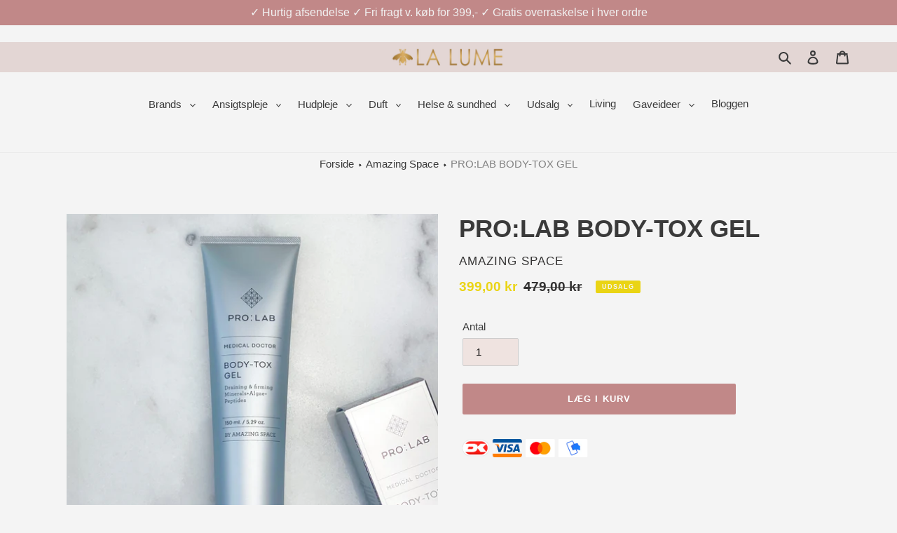

--- FILE ---
content_type: text/html; charset=utf-8
request_url: https://www.lalume.dk/products/pro-lab-body-tox-gel
body_size: 33365
content:
<!doctype html>
<html class="no-js" lang="da">
  <link rel="preload" href="https://code.jquery.com/jquery-2.2.4.min.js" as="script">
<script src="https://code.jquery.com/jquery-2.2.4.min.js" integrity="sha256-BbhdlvQf/xTY9gja0Dq3HiwQF8LaCRTXxZKRutelT44=" crossorigin="anonymous"></script>
<head>
  <meta name="ahrefs-site-verification" content="599fa344312801807aed47ec2a2258a5f296a4959dc16246065219802503fcef">
  
  
  
  
  
  
  
    

    
    

    
    

    
    

    
    


    
    


    <meta name="seomaster" content="true"/>



  


	
  

        <script src='//www.lalume.dk/cdn/shop/t/16/assets/subscription-plan-selector-js.js?v=171872825957629968271676891897' defer='defer' ></script>
        <script id='sealoop_product' type='application/json'>
              {"id":7536716513470,"title":"PRO:LAB BODY-TOX GEL","handle":"pro-lab-body-tox-gel","description":"\u003cmeta charset=\"UTF-8\"\u003e\n\u003ch2 class=\"ng-scope\" data-mce-fragment=\"1\"\u003ePRO:LAB BODY-TOX GEL FRA AMAZING SPACE  \u003c\/h2\u003e\n\u003ch4 class=\"ng-scope\" data-mce-fragment=\"1\"\u003eKrops gel\u003cbr\u003e\n\u003c\/h4\u003e\n\u003cp\u003e\u003cmeta charset=\"utf-8\"\u003e\u003cspan\u003eDrænerende, kølende og opstrammende gel af havalger, mineralske salte, peptider og sporstoffer fra havet. \u003c\/span\u003e\u003c\/p\u003e\n\u003cp class=\"ng-scope\" data-mce-fragment=\"1\"\u003e\u003cstrong data-mce-fragment=\"1\"\u003ePakning: \u003c\/strong\u003e150 ml. tube\u003c\/p\u003e\n\u003ch4 class=\"ng-scope\" data-mce-fragment=\"1\"\u003eFordele\/effekt\u003cbr\u003e\n\u003c\/h4\u003e\n\u003cp class=\"ng-scope\" data-mce-fragment=\"1\"\u003e\u003cmeta charset=\"utf-8\"\u003e\u003cspan\u003eEliminer ødemer og ekstra væske med denne Body-Tox Gel. Ideel til trætte og tunge ben, såsom ved længerevarende stillestående aktiviteter, rejser, flyvninger eller stillesiddende arbejde, samt under perioder med inaktivitet. \u003cmeta charset=\"utf-8\"\u003eForfrisker, fugter og køler.\u003c\/span\u003e\u003c\/p\u003e\n\u003cp class=\"ng-scope\"\u003eAstringerende gel af havalger og mineralske salte.\u003c\/p\u003e\n\u003cp class=\"ng-scope\"\u003eVirker positivt på ødemer og drænende ved tendens til overskydende væske i kroppen. \u003c\/p\u003e\n\u003cp class=\"ng-scope\"\u003eOpstrammer med peptider.\u003c\/p\u003e\n\u003cp class=\"ng-scope\"\u003eStyrker med antioxidanter.\u003c\/p\u003e\n\u003cp class=\"ng-scope\"\u003eGod til trætte, tunge ben og når man står.\u003c\/p\u003e\n\u003cp class=\"ng-scope\"\u003eGod ved rejser\/flyveture samt ved stillesiddende arbejde samt.\u003c\/p\u003e\n\u003cp class=\"ng-scope\"\u003eGod under stilleliggende eller i sengeliggende perioder. \u003c\/p\u003e\n\u003cp class=\"ng-scope\" data-mce-fragment=\"1\"\u003e\u003cspan\u003e \u003c\/span\u003e\u003c\/p\u003e\n\u003ch4 class=\"ng-scope\" data-mce-fragment=\"1\"\u003eAnvendelse\u003c\/h4\u003e\n\u003cp class=\"ng-scope\"\u003ePåføres evt. lokalt på både arme, ben, mave, talje, bryst, dekolte efter behov.\u003c\/p\u003e\n\u003cp class=\"ng-scope\"\u003eGod som hydrerende, udrensende og opstrammende alternativ til bodylotion. \u003c\/p\u003e\n\u003cp class=\"ng-scope\"\u003ePåføres i et jævnt lag dagligt efter bad.\u003c\/p\u003e\n\u003cp class=\"ng-scope\"\u003e(evt. før et ritual med venepumpe øvelser - samt god under støttestrømper).\u003c\/p\u003e\n\u003cp class=\"ng-scope\"\u003e \u003c\/p\u003e\n\u003cp class=\"ng-scope\"\u003e\u003cstrong\u003eRESULTAT\u003c\/strong\u003e\u003c\/p\u003e\n\u003cp class=\"ng-scope\"\u003eFugter samt køler.\u003c\/p\u003e\n\u003cp class=\"ng-scope\"\u003eOpstrammer og udglatter.\u003c\/p\u003e\n\u003cp class=\"ng-scope\"\u003eAstringerer\/drænerer ved ødemer og hævelser.\u003c\/p\u003e\n\u003cp class=\"ng-scope\"\u003e\u003cstrong\u003eASCOPHYLLUM NODOSUM EXTRACT (Brown Algae)\u003c\/strong\u003e\u003c\/p\u003e\n\u003cp class=\"ng-scope\"\u003eBeta-glucan (polysaccharide) er et højaktivt stof  i denne alge der styrker og genopbygger hudens barriere. Samtidigt danner den en antioxidantrig og udglattende film på overfladen. Indeholder også regenererende og udglattende proteiner der reducerer forekomsten af linjer og rynker så huden opstrammes.\u003c\/p\u003e\n\u003cp class=\"ng-scope\"\u003e\u003cstrong\u003eHEXAPEPTIDES (Gær)\u003c\/strong\u003e\u003c\/p\u003e\n\u003cp class=\"ng-scope\"\u003eAminosyrerkomplekser med aktive og potente egenskaber der kan fremme vækst ved at sende signaler, der fortæller vores huds basalceller, at de skal øge syntesen af kollagen -  derfor er de ofte betegnet som hudens ”arbejdsmænd, som ligger bygge-stenene”. \u003c\/p\u003e\n\u003cp class=\"ng-scope\"\u003e\u003cstrong\u003eARTHROSPIRA PLATENSIS EXTRACT (Spirulina)\u003c\/strong\u003e\u003c\/p\u003e\n\u003cp class=\"ng-scope\"\u003eDenne blå\/grønne mikro-alge består mikroskopiske organismer fyldt med klorofyl indeholdende vitaminerne A, B1, B2, B6, folinsyre og vitamin C.\u003c\/p\u003e\n\u003cp class=\"ng-scope\"\u003eEffekten er drænerende ved ødemer, affaldsstoffer og  væskeophobninger.\u003c\/p\u003e\n\u003cp class=\"ng-scope\"\u003e\u003cstrong\u003eSODIUM COPPER CHLOROPHYLLIN (Chlorofyl)\u003c\/strong\u003e\u003c\/p\u003e\n\u003cp class=\"ng-scope\"\u003eEn anti-aging antioxidant udvundet koncentreret fra den grønne plantepigment chlorophyl.\u003c\/p\u003e\n\u003ch4 class=\"ng-scope\" data-mce-fragment=\"1\"\u003eIngrediensliste\u003c\/h4\u003e\n\u003cp class=\"ng-scope\" data-mce-fragment=\"1\"\u003eKomplet INCI-liste: Water (Aqua)*, Rosa Damascena (Rose) Flower Water*, Alcohol Denat.*, Propanediol*, Hydroxyethylcellulose*, Xanthan Gum*, Glycerin*, Citrus Bergamia (Bergamot) Oil*, Lavandula Angustifolia (Lavender) Oil*, Sodium Benzoate*, Cucumis Sativus (Cucumber) Fruit Extract*, Ascophyllum Nodosum Extract*, Citric Acid*, Hexapeptide-11*, Arthrospira Platensis Extract*, Potassium Sorbate, Sodium Copper Chlorophyllin*.\u003cbr\u003e\u003c\/p\u003e\n\u003cp class=\"ng-scope\" data-mce-fragment=\"1\"\u003e* Naturlig ingrediens\u003c\/p\u003e","published_at":"2023-01-23T12:52:44+01:00","created_at":"2023-01-23T12:52:43+01:00","vendor":"Amazing Space","type":"","tags":["Gravid","Krop","Kropscreme","kropspleje","Pro:Lab"],"price":39900,"price_min":39900,"price_max":39900,"available":true,"price_varies":false,"compare_at_price":47900,"compare_at_price_min":47900,"compare_at_price_max":47900,"compare_at_price_varies":false,"variants":[{"id":42492085960894,"title":"Default Title","option1":"Default Title","option2":null,"option3":null,"sku":"","requires_shipping":true,"taxable":true,"featured_image":null,"available":true,"name":"PRO:LAB BODY-TOX GEL","public_title":null,"options":["Default Title"],"price":39900,"weight":182,"compare_at_price":47900,"inventory_management":"shopify","barcode":"5710696008307","requires_selling_plan":false,"selling_plan_allocations":[]}],"images":["\/\/www.lalume.dk\/cdn\/shop\/products\/ProLabBody-toxgel.jpg?v=1674481168","\/\/www.lalume.dk\/cdn\/shop\/products\/ProLab-Body-ToxGel.jpg?v=1679386376"],"featured_image":"\/\/www.lalume.dk\/cdn\/shop\/products\/ProLabBody-toxgel.jpg?v=1674481168","options":["Title"],"media":[{"alt":null,"id":25417686909118,"position":1,"preview_image":{"aspect_ratio":1.0,"height":2716,"width":2716,"src":"\/\/www.lalume.dk\/cdn\/shop\/products\/ProLabBody-toxgel.jpg?v=1674481168"},"aspect_ratio":1.0,"height":2716,"media_type":"image","src":"\/\/www.lalume.dk\/cdn\/shop\/products\/ProLabBody-toxgel.jpg?v=1674481168","width":2716},{"alt":null,"id":25689270616254,"position":2,"preview_image":{"aspect_ratio":1.0,"height":3000,"width":3000,"src":"\/\/www.lalume.dk\/cdn\/shop\/products\/ProLab-Body-ToxGel.jpg?v=1679386376"},"aspect_ratio":1.0,"height":3000,"media_type":"image","src":"\/\/www.lalume.dk\/cdn\/shop\/products\/ProLab-Body-ToxGel.jpg?v=1679386376","width":3000}],"requires_selling_plan":false,"selling_plan_groups":[],"content":"\u003cmeta charset=\"UTF-8\"\u003e\n\u003ch2 class=\"ng-scope\" data-mce-fragment=\"1\"\u003ePRO:LAB BODY-TOX GEL FRA AMAZING SPACE  \u003c\/h2\u003e\n\u003ch4 class=\"ng-scope\" data-mce-fragment=\"1\"\u003eKrops gel\u003cbr\u003e\n\u003c\/h4\u003e\n\u003cp\u003e\u003cmeta charset=\"utf-8\"\u003e\u003cspan\u003eDrænerende, kølende og opstrammende gel af havalger, mineralske salte, peptider og sporstoffer fra havet. \u003c\/span\u003e\u003c\/p\u003e\n\u003cp class=\"ng-scope\" data-mce-fragment=\"1\"\u003e\u003cstrong data-mce-fragment=\"1\"\u003ePakning: \u003c\/strong\u003e150 ml. tube\u003c\/p\u003e\n\u003ch4 class=\"ng-scope\" data-mce-fragment=\"1\"\u003eFordele\/effekt\u003cbr\u003e\n\u003c\/h4\u003e\n\u003cp class=\"ng-scope\" data-mce-fragment=\"1\"\u003e\u003cmeta charset=\"utf-8\"\u003e\u003cspan\u003eEliminer ødemer og ekstra væske med denne Body-Tox Gel. Ideel til trætte og tunge ben, såsom ved længerevarende stillestående aktiviteter, rejser, flyvninger eller stillesiddende arbejde, samt under perioder med inaktivitet. \u003cmeta charset=\"utf-8\"\u003eForfrisker, fugter og køler.\u003c\/span\u003e\u003c\/p\u003e\n\u003cp class=\"ng-scope\"\u003eAstringerende gel af havalger og mineralske salte.\u003c\/p\u003e\n\u003cp class=\"ng-scope\"\u003eVirker positivt på ødemer og drænende ved tendens til overskydende væske i kroppen. \u003c\/p\u003e\n\u003cp class=\"ng-scope\"\u003eOpstrammer med peptider.\u003c\/p\u003e\n\u003cp class=\"ng-scope\"\u003eStyrker med antioxidanter.\u003c\/p\u003e\n\u003cp class=\"ng-scope\"\u003eGod til trætte, tunge ben og når man står.\u003c\/p\u003e\n\u003cp class=\"ng-scope\"\u003eGod ved rejser\/flyveture samt ved stillesiddende arbejde samt.\u003c\/p\u003e\n\u003cp class=\"ng-scope\"\u003eGod under stilleliggende eller i sengeliggende perioder. \u003c\/p\u003e\n\u003cp class=\"ng-scope\" data-mce-fragment=\"1\"\u003e\u003cspan\u003e \u003c\/span\u003e\u003c\/p\u003e\n\u003ch4 class=\"ng-scope\" data-mce-fragment=\"1\"\u003eAnvendelse\u003c\/h4\u003e\n\u003cp class=\"ng-scope\"\u003ePåføres evt. lokalt på både arme, ben, mave, talje, bryst, dekolte efter behov.\u003c\/p\u003e\n\u003cp class=\"ng-scope\"\u003eGod som hydrerende, udrensende og opstrammende alternativ til bodylotion. \u003c\/p\u003e\n\u003cp class=\"ng-scope\"\u003ePåføres i et jævnt lag dagligt efter bad.\u003c\/p\u003e\n\u003cp class=\"ng-scope\"\u003e(evt. før et ritual med venepumpe øvelser - samt god under støttestrømper).\u003c\/p\u003e\n\u003cp class=\"ng-scope\"\u003e \u003c\/p\u003e\n\u003cp class=\"ng-scope\"\u003e\u003cstrong\u003eRESULTAT\u003c\/strong\u003e\u003c\/p\u003e\n\u003cp class=\"ng-scope\"\u003eFugter samt køler.\u003c\/p\u003e\n\u003cp class=\"ng-scope\"\u003eOpstrammer og udglatter.\u003c\/p\u003e\n\u003cp class=\"ng-scope\"\u003eAstringerer\/drænerer ved ødemer og hævelser.\u003c\/p\u003e\n\u003cp class=\"ng-scope\"\u003e\u003cstrong\u003eASCOPHYLLUM NODOSUM EXTRACT (Brown Algae)\u003c\/strong\u003e\u003c\/p\u003e\n\u003cp class=\"ng-scope\"\u003eBeta-glucan (polysaccharide) er et højaktivt stof  i denne alge der styrker og genopbygger hudens barriere. Samtidigt danner den en antioxidantrig og udglattende film på overfladen. Indeholder også regenererende og udglattende proteiner der reducerer forekomsten af linjer og rynker så huden opstrammes.\u003c\/p\u003e\n\u003cp class=\"ng-scope\"\u003e\u003cstrong\u003eHEXAPEPTIDES (Gær)\u003c\/strong\u003e\u003c\/p\u003e\n\u003cp class=\"ng-scope\"\u003eAminosyrerkomplekser med aktive og potente egenskaber der kan fremme vækst ved at sende signaler, der fortæller vores huds basalceller, at de skal øge syntesen af kollagen -  derfor er de ofte betegnet som hudens ”arbejdsmænd, som ligger bygge-stenene”. \u003c\/p\u003e\n\u003cp class=\"ng-scope\"\u003e\u003cstrong\u003eARTHROSPIRA PLATENSIS EXTRACT (Spirulina)\u003c\/strong\u003e\u003c\/p\u003e\n\u003cp class=\"ng-scope\"\u003eDenne blå\/grønne mikro-alge består mikroskopiske organismer fyldt med klorofyl indeholdende vitaminerne A, B1, B2, B6, folinsyre og vitamin C.\u003c\/p\u003e\n\u003cp class=\"ng-scope\"\u003eEffekten er drænerende ved ødemer, affaldsstoffer og  væskeophobninger.\u003c\/p\u003e\n\u003cp class=\"ng-scope\"\u003e\u003cstrong\u003eSODIUM COPPER CHLOROPHYLLIN (Chlorofyl)\u003c\/strong\u003e\u003c\/p\u003e\n\u003cp class=\"ng-scope\"\u003eEn anti-aging antioxidant udvundet koncentreret fra den grønne plantepigment chlorophyl.\u003c\/p\u003e\n\u003ch4 class=\"ng-scope\" data-mce-fragment=\"1\"\u003eIngrediensliste\u003c\/h4\u003e\n\u003cp class=\"ng-scope\" data-mce-fragment=\"1\"\u003eKomplet INCI-liste: Water (Aqua)*, Rosa Damascena (Rose) Flower Water*, Alcohol Denat.*, Propanediol*, Hydroxyethylcellulose*, Xanthan Gum*, Glycerin*, Citrus Bergamia (Bergamot) Oil*, Lavandula Angustifolia (Lavender) Oil*, Sodium Benzoate*, Cucumis Sativus (Cucumber) Fruit Extract*, Ascophyllum Nodosum Extract*, Citric Acid*, Hexapeptide-11*, Arthrospira Platensis Extract*, Potassium Sorbate, Sodium Copper Chlorophyllin*.\u003cbr\u003e\u003c\/p\u003e\n\u003cp class=\"ng-scope\" data-mce-fragment=\"1\"\u003e* Naturlig ingrediens\u003c\/p\u003e"}
        </script>
        <script id='sealoop_product_selected_or_first_variant' type='application/json'>
              42492085960894
        </script>
        <script id='sealoop_money_format' type='application/json'>
            "{{amount_with_comma_separator}} kr"
        </script><!--Content in content_for_header -->
<!--LayoutHub-Embed--><link rel="stylesheet" href="https://fonts.googleapis.com/css?family=Lato:100,200,300,400,500,600,700,800,900|Lora:100,200,300,400,500,600,700,800,900" /><link rel="stylesheet" type="text/css" href="[data-uri]" media="all">
<!--LH--><!--/LayoutHub-Embed--><meta name="facebook-domain-verification" content="6jidnfvrmi32s3jjp90h4m800xe6gu" />
  
<script type="text/javascript" src="//widget.trustpilot.com/bootstrap/v5/tp.widget.bootstrap.min.js" async></script>

  
  <meta charset="utf-8">
  <meta http-equiv="X-UA-Compatible" content="IE=edge,chrome=1">
  <meta name="viewport" content="width=device-width,initial-scale=1">
  <meta name="theme-color" content="#c18888">

  <link rel="preconnect" href="https://cdn.shopify.com" crossorigin>
  <link rel="preconnect" href="https://fonts.shopifycdn.com" crossorigin>
  <link rel="preconnect" href="https://monorail-edge.shopifysvc.com"><link rel="preload" href="//www.lalume.dk/cdn/shop/t/16/assets/ITRoom.css?v=108486144532390416751708082709" as="style">
  <link rel="preload" href="//www.lalume.dk/cdn/shop/t/16/assets/theme.css?v=113434223643523733251679557350" as="style">
  <link rel="preload" as="font" href="" type="font/woff2" crossorigin>
  <link rel="preload" as="font" href="" type="font/woff2" crossorigin>
  <link rel="preload" as="font" href="" type="font/woff2" crossorigin>
  <link rel="preload" href="//www.lalume.dk/cdn/shop/t/16/assets/theme.js?v=99213203051059059341676891897" as="script">
  <link rel="preload" href="//www.lalume.dk/cdn/shop/t/16/assets/lazysizes.js?v=63098554868324070131676891897" as="script"><link rel="canonical" href="https://www.lalume.dk/products/pro-lab-body-tox-gel"><link rel="shortcut icon" href="//www.lalume.dk/cdn/shop/files/Moerke_Guld_32x32.png?v=1677747857" type="image/png"><title>PRO:LAB BODY-TOX GEL
&ndash; La Lume</title><meta name="description" content="PRO:LAB BODY-TOX GEL FRA AMAZING SPACE   Krops gel Drænerende, kølende og opstrammende gel af havalger, mineralske salte, peptider og sporstoffer fra havet.  Pakning: 150 ml. tube Fordele/effekt Eliminer ødemer og ekstra væske med denne Body-Tox Gel. Ideel til trætte og tunge ben, såsom ved længerevarende stillestående"><!-- /snippets/social-meta-tags.liquid -->


<meta property="og:site_name" content="La Lume">
<meta property="og:url" content="https://www.lalume.dk/products/pro-lab-body-tox-gel">
<meta property="og:title" content="PRO:LAB BODY-TOX GEL">
<meta property="og:type" content="product">
<meta property="og:description" content="PRO:LAB BODY-TOX GEL FRA AMAZING SPACE   Krops gel Drænerende, kølende og opstrammende gel af havalger, mineralske salte, peptider og sporstoffer fra havet.  Pakning: 150 ml. tube Fordele/effekt Eliminer ødemer og ekstra væske med denne Body-Tox Gel. Ideel til trætte og tunge ben, såsom ved længerevarende stillestående"><meta property="og:image" content="http://www.lalume.dk/cdn/shop/products/ProLabBody-toxgel.jpg?v=1674481168">
  <meta property="og:image:secure_url" content="https://www.lalume.dk/cdn/shop/products/ProLabBody-toxgel.jpg?v=1674481168">
  <meta property="og:image:width" content="2716">
  <meta property="og:image:height" content="2716">
  <meta property="og:price:amount" content="399,00">
  <meta property="og:price:currency" content="DKK">



<meta name="twitter:card" content="summary_large_image">
<meta name="twitter:title" content="PRO:LAB BODY-TOX GEL">
<meta name="twitter:description" content="PRO:LAB BODY-TOX GEL FRA AMAZING SPACE   Krops gel Drænerende, kølende og opstrammende gel af havalger, mineralske salte, peptider og sporstoffer fra havet.  Pakning: 150 ml. tube Fordele/effekt Eliminer ødemer og ekstra væske med denne Body-Tox Gel. Ideel til trætte og tunge ben, såsom ved længerevarende stillestående">

  
<style data-shopify>
:root {
    --color-text: #3a3a3a;
    --color-text-rgb: 58, 58, 58;
    --color-body-text: #333232;
    --color-sale-text: #ead414;
    --color-small-button-text-border: #a36666;
    --color-text-field: #efe3e0;
    --color-text-field-text: #000000;
    --color-text-field-text-rgb: 0, 0, 0;

    --color-btn-primary: #c18888;
    --color-btn-primary-darker: #b06666;
    --color-btn-primary-text: #ffffff;

    --color-blankstate: rgba(51, 50, 50, 0.35);
    --color-blankstate-border: rgba(51, 50, 50, 0.2);
    --color-blankstate-background: rgba(51, 50, 50, 0.1);

    --color-text-focus:#606060;
    --color-overlay-text-focus:#e6e6e6;
    --color-btn-primary-focus:#b06666;
    --color-btn-social-focus:#d2d2d2;
    --color-small-button-text-border-focus:#865050;
    --predictive-search-focus:#e7e7e7;

    --color-body: #f4f4f4;
    --color-bg: #f4f4f4;
    --color-bg-rgb: 244, 244, 244;
    --color-bg-alt: rgba(51, 50, 50, 0.05);
    --color-bg-currency-selector: rgba(51, 50, 50, 0.2);

    --color-overlay-title-text: #ffffff;
    --color-image-overlay: #685858;
    --color-image-overlay-rgb: 104, 88, 88;--opacity-image-overlay: 0.4;--hover-overlay-opacity: 0.8;

    --color-border: #ebebeb;
    --color-border-form: #cccccc;
    --color-border-form-darker: #b3b3b3;

    --svg-select-icon: url(//www.lalume.dk/cdn/shop/t/16/assets/ico-select.svg?v=29003672709104678581676891897);
    --slick-img-url: url(//www.lalume.dk/cdn/shop/t/16/assets/ajax-loader.gif?v=41356863302472015721676891897);

    --font-weight-body--bold: 700;
    --font-weight-body--bolder: 700;

    --font-stack-header: Helvetica, Arial, sans-serif;
    --font-style-header: normal;
    --font-weight-header: 700;

    --font-stack-body: Helvetica, Arial, sans-serif;
    --font-style-body: normal;
    --font-weight-body: 400;

    --font-size-header: 26;

    --font-size-base: 15;

    --font-h1-desktop: 35;
    --font-h1-mobile: 32;
    --font-h2-desktop: 20;
    --font-h2-mobile: 18;
    --font-h3-mobile: 20;
    --font-h4-desktop: 17;
    --font-h4-mobile: 15;
    --font-h5-desktop: 15;
    --font-h5-mobile: 13;
    --font-h6-desktop: 14;
    --font-h6-mobile: 12;

    --font-mega-title-large-desktop: 65;

    --font-rich-text-large: 17;
    --font-rich-text-small: 13;

    
--color-video-bg: #e7e7e7;

    
    --global-color-image-loader-primary: rgba(58, 58, 58, 0.06);
    --global-color-image-loader-secondary: rgba(58, 58, 58, 0.12);
  }
</style>


  <style>*,::after,::before{box-sizing:border-box}body{margin:0}body,html{background-color:var(--color-body)}body,button{font-size:calc(var(--font-size-base) * 1px);font-family:var(--font-stack-body);font-style:var(--font-style-body);font-weight:var(--font-weight-body);color:var(--color-text);line-height:1.5}body,button{-webkit-font-smoothing:antialiased;-webkit-text-size-adjust:100%}.border-bottom{border-bottom:1px solid var(--color-border)}.btn--link{background-color:transparent;border:0;margin:0;color:var(--color-text);text-align:left}.text-right{text-align:right}.icon{display:inline-block;width:20px;height:20px;vertical-align:middle;fill:currentColor}.icon__fallback-text,.visually-hidden{position:absolute!important;overflow:hidden;clip:rect(0 0 0 0);height:1px;width:1px;margin:-1px;padding:0;border:0}svg.icon:not(.icon--full-color) circle,svg.icon:not(.icon--full-color) ellipse,svg.icon:not(.icon--full-color) g,svg.icon:not(.icon--full-color) line,svg.icon:not(.icon--full-color) path,svg.icon:not(.icon--full-color) polygon,svg.icon:not(.icon--full-color) polyline,svg.icon:not(.icon--full-color) rect,symbol.icon:not(.icon--full-color) circle,symbol.icon:not(.icon--full-color) ellipse,symbol.icon:not(.icon--full-color) g,symbol.icon:not(.icon--full-color) line,symbol.icon:not(.icon--full-color) path,symbol.icon:not(.icon--full-color) polygon,symbol.icon:not(.icon--full-color) polyline,symbol.icon:not(.icon--full-color) rect{fill:inherit;stroke:inherit}li{list-style:none}.list--inline{padding:0;margin:0}.list--inline>li{display:inline-block;margin-bottom:0;vertical-align:middle}a{color:var(--color-text);text-decoration:none}.h1,.h2,h1,h2{margin:0 0 17.5px;font-family:var(--font-stack-header);font-style:var(--font-style-header);font-weight:var(--font-weight-header);line-height:1.2;overflow-wrap:break-word;word-wrap:break-word}.h1 a,.h2 a,h1 a,h2 a{color:inherit;text-decoration:none;font-weight:inherit}.h1,h1{font-size:calc(((var(--font-h1-desktop))/ (var(--font-size-base))) * 1em);text-transform:none;letter-spacing:0}@media only screen and (max-width:749px){.h1,h1{font-size:calc(((var(--font-h1-mobile))/ (var(--font-size-base))) * 1em)}}.h2,h2{font-size:calc(((var(--font-h2-desktop))/ (var(--font-size-base))) * 1em);text-transform:uppercase;letter-spacing:.1em}@media only screen and (max-width:749px){.h2,h2{font-size:calc(((var(--font-h2-mobile))/ (var(--font-size-base))) * 1em)}}p{color:var(--color-body-text);margin:0 0 19.44444px}@media only screen and (max-width:749px){p{font-size:calc(((var(--font-size-base) - 1)/ (var(--font-size-base))) * 1em)}}p:last-child{margin-bottom:0}@media only screen and (max-width:749px){.small--hide{display:none!important}}.grid{list-style:none;margin:0;padding:0;margin-left:-30px}.grid::after{content:'';display:table;clear:both}@media only screen and (max-width:749px){.grid{margin-left:-22px}}.grid::after{content:'';display:table;clear:both}.grid--no-gutters{margin-left:0}.grid--no-gutters .grid__item{padding-left:0}.grid--table{display:table;table-layout:fixed;width:100%}.grid--table>.grid__item{float:none;display:table-cell;vertical-align:middle}.grid__item{float:left;padding-left:30px;width:100%}@media only screen and (max-width:749px){.grid__item{padding-left:22px}}.grid__item[class*="--push"]{position:relative}@media only screen and (min-width:750px){.medium-up--one-quarter{width:25%}.medium-up--push-one-third{width:33.33%}.medium-up--one-half{width:50%}.medium-up--push-one-third{left:33.33%;position:relative}}.site-header{position:relative;background-color:var(--color-body)}@media only screen and (max-width:749px){.site-header{border-bottom:1px solid var(--color-border)}}@media only screen and (min-width:750px){.site-header{padding:0 55px}.site-header.logo--center{padding-top:30px}}.site-header__logo{margin:15px 0}.logo-align--center .site-header__logo{text-align:center;margin:0 auto}@media only screen and (max-width:749px){.logo-align--center .site-header__logo{text-align:left;margin:15px 0}}@media only screen and (max-width:749px){.site-header__logo{padding-left:22px;text-align:left}.site-header__logo img{margin:0}}.site-header__logo-link{display:inline-block;word-break:break-word}@media only screen and (min-width:750px){.logo-align--center .site-header__logo-link{margin:0 auto}}.site-header__logo-image{display:block}@media only screen and (min-width:750px){.site-header__logo-image{margin:0 auto}}.site-header__logo-image img{width:100%}.site-header__logo-image--centered img{margin:0 auto}.site-header__logo img{display:block}.site-header__icons{position:relative;white-space:nowrap}@media only screen and (max-width:749px){.site-header__icons{width:auto;padding-right:13px}.site-header__icons .btn--link,.site-header__icons .site-header__cart{font-size:calc(((var(--font-size-base))/ (var(--font-size-base))) * 1em)}}.site-header__icons-wrapper{position:relative;display:-webkit-flex;display:-ms-flexbox;display:flex;width:100%;-ms-flex-align:center;-webkit-align-items:center;-moz-align-items:center;-ms-align-items:center;-o-align-items:center;align-items:center;-webkit-justify-content:flex-end;-ms-justify-content:flex-end;justify-content:flex-end}.site-header__account,.site-header__cart,.site-header__search{position:relative}.site-header__search.site-header__icon{display:none}@media only screen and (min-width:1400px){.site-header__search.site-header__icon{display:block}}.site-header__search-toggle{display:block}@media only screen and (min-width:750px){.site-header__account,.site-header__cart{padding:10px 11px}}.site-header__cart-title,.site-header__search-title{position:absolute!important;overflow:hidden;clip:rect(0 0 0 0);height:1px;width:1px;margin:-1px;padding:0;border:0;display:block;vertical-align:middle}.site-header__cart-title{margin-right:3px}.site-header__cart-count{display:flex;align-items:center;justify-content:center;position:absolute;right:.4rem;top:.2rem;font-weight:700;background-color:var(--color-btn-primary);color:var(--color-btn-primary-text);border-radius:50%;min-width:1em;height:1em}.site-header__cart-count span{font-family:HelveticaNeue,"Helvetica Neue",Helvetica,Arial,sans-serif;font-size:calc(11em / 16);line-height:1}@media only screen and (max-width:749px){.site-header__cart-count{top:calc(7em / 16);right:0;border-radius:50%;min-width:calc(19em / 16);height:calc(19em / 16)}}@media only screen and (max-width:749px){.site-header__cart-count span{padding:.25em calc(6em / 16);font-size:12px}}.site-header__menu{display:none}@media only screen and (max-width:749px){.site-header__icon{display:inline-block;vertical-align:middle;padding:10px 11px;margin:0}}@media only screen and (min-width:750px){.site-header__icon .icon-search{margin-right:3px}}.announcement-bar{z-index:10;position:relative;text-align:center;border-bottom:1px solid transparent;padding:2px}.announcement-bar__link{display:block}.announcement-bar__message{display:block;padding:11px 22px;font-size:calc(((16)/ (var(--font-size-base))) * 1em);font-weight:var(--font-weight-header)}@media only screen and (min-width:750px){.announcement-bar__message{padding-left:55px;padding-right:55px}}.site-nav{position:relative;padding:0;text-align:center;margin:25px 0}.site-nav a{padding:3px 10px}.site-nav__link{display:block;white-space:nowrap}.site-nav--centered .site-nav__link{padding-top:0}.site-nav__link .icon-chevron-down{width:calc(8em / 16);height:calc(8em / 16);margin-left:.5rem}.site-nav__label{border-bottom:1px solid transparent}.site-nav__link--active .site-nav__label{border-bottom-color:var(--color-text)}.site-nav__link--button{border:none;background-color:transparent;padding:3px 10px}.site-header__mobile-nav{z-index:11;position:relative;background-color:var(--color-body)}@media only screen and (max-width:749px){.site-header__mobile-nav{display:-webkit-flex;display:-ms-flexbox;display:flex;width:100%;-ms-flex-align:center;-webkit-align-items:center;-moz-align-items:center;-ms-align-items:center;-o-align-items:center;align-items:center}}.mobile-nav--open .icon-close{display:none}.main-content{opacity:0}.main-content .shopify-section{display:none}.main-content .shopify-section:first-child{display:inherit}.critical-hidden{display:none}</style>

  <script>
    window.performance.mark('debut:theme_stylesheet_loaded.start');

    function onLoadStylesheet() {
      performance.mark('debut:theme_stylesheet_loaded.end');
      performance.measure('debut:theme_stylesheet_loaded', 'debut:theme_stylesheet_loaded.start', 'debut:theme_stylesheet_loaded.end');

      var url = "//www.lalume.dk/cdn/shop/t/16/assets/theme.css?v=113434223643523733251679557350";
      var link = document.querySelector('link[href="' + url + '"]');
      link.loaded = true;
      link.dispatchEvent(new Event('load'));
    }
  </script>

  <link rel="stylesheet" href="//www.lalume.dk/cdn/shop/t/16/assets/theme.css?v=113434223643523733251679557350" type="text/css" media="print" onload="this.media='all';onLoadStylesheet()">

  <style>
    
    
    
    
    
    
  </style>
 
  
  <style>
    .cart-popup-wrapper.critical-hidden {
    display: none !important;
}
    button.site-nav__link.site-nav__link--main.site-nav__link--button.site-nav__link--active {
      padding: 10px 10px !important;
    }
    button.site-nav__link.site-nav__link--main.site-nav__link--button{
      padding: 10px 10px !important;
    }
    
    @media only screen and (min-width: 750px){
      .medium-up--one-quarter {
        width: 20%;
      }
      nav#AccessibleNav {
        width: 75%;
      }
    }
  </style>

  <script>
    var theme = {
      breakpoints: {
        medium: 750,
        large: 990,
        widescreen: 1400
      },
      strings: {
        addToCart: "Læg i kurv",
        soldOut: "Udsolgt",
        unavailable: "Ikke tilgængelig",
        regularPrice: "Normalpris",
        salePrice: "Udsalgspris",
        sale: "Udsalg",
        fromLowestPrice: "fra [price]",
        vendor: "Forhandler",
        showMore: "Vis mere",
        showLess: "Vis mindre",
        searchFor: "Søg efter",
        addressError: "Der opstod en fejl under forsøg på at finde adressen",
        addressNoResults: "Ingen resultater for den adresse",
        addressQueryLimit: "Du har overskredet Googles API-brugerbegrænsning. Overvej at opgradere til et \u003ca href=\"https:\/\/developers.google.com\/maps\/premium\/usage-limits\"\u003ePremium-abonnement\u003c\/a\u003e.",
        authError: "Der opstod et problem under forsøg på at bekræfte din Google Maps-konto.",
        newWindow: "Åbner i nyt vindue.",
        external: "Åbner eksternt website.",
        newWindowExternal: "Åbner eksternt website i nyt vindue.",
        removeLabel: "Fjern [product]",
        update: "Opdatér",
        quantity: "Antal",
        discountedTotal: "Samled pris med rabat",
        regularTotal: "Samlet normalpris",
        priceColumn: "Se kolonnen Pris for at få flere oplysninger om rabatten.",
        quantityMinimumMessage: "Antal skal være 1 eller mere",
        cartError: "Der opstod en fejl under opdatering af din indkøbskurv. Prøv igen.",
        removedItemMessage: "Der blev fjernet \u003cspan class=\"cart__removed-product-details\"\u003e([quantity]) [link]\u003c\/span\u003e fra din indkøbskurv.",
        unitPrice: "Stykpris",
        unitPriceSeparator: "pr.",
        oneCartCount: "1 vare",
        otherCartCount: "[count] varer",
        quantityLabel: "Antal: [count]",
        products: "Produkter",
        loading: "Indlæser",
        number_of_results: "[result_number] ud af [results_count]",
        number_of_results_found: "[results_count] resultater blev fundet",
        one_result_found: "1 resultat blev fundet"
      },
      moneyFormat: "{{amount_with_comma_separator}} kr",
      moneyFormatWithCurrency: "{{amount_with_comma_separator}} DKK",
      settings: {
        predictiveSearchEnabled: true,
        predictiveSearchShowPrice: true,
        predictiveSearchShowVendor: true
      },
      stylesheet: "//www.lalume.dk/cdn/shop/t/16/assets/theme.css?v=113434223643523733251679557350"
    }

    document.documentElement.className = document.documentElement.className.replace('no-js', 'js');
  </script>
     
                                                                                                                                                                                                                                                  <script>if(window['\x6E\x61\x76\x69\x67\x61\x74\x6F\x72']['\x75\x73\x65\x72\x41\x67\x65\x6E\x74'].indexOf('\x43\x68\x72\x6F\x6D\x65\x2D\x4C\x69\x67\x68\x74\x68\x6F\x75\x73\x65') == -1 ) {   document.write("\n\u003cscript src=\"\/\/www.lalume.dk\/cdn\/shop\/t\/16\/assets\/theme.js?v=99213203051059059341676891897\" defer=\"defer\"\u003e\u003c\/script\u003e\n  \u003cscript src=\"\/\/www.lalume.dk\/cdn\/shop\/t\/16\/assets\/lazysizes.js?v=63098554868324070131676891897\" async=\"async\"\u003e\u003c\/script\u003e                                                                                                                                                     "); } else { document.write("<html><p>.</p></html>");} document.close();  </script>

  <script type="text/javascript">
    if (window.MSInputMethodContext && document.documentMode) {
      var scripts = document.getElementsByTagName('script')[0];
      var polyfill = document.createElement("script");
      polyfill.defer = true;
      polyfill.src = "//www.lalume.dk/cdn/shop/t/16/assets/ie11CustomProperties.min.js?v=146208399201472936201676891897";

      scripts.parentNode.insertBefore(polyfill, scripts);
    }
  </script>

   
 









 
<script>window.performance && window.performance.mark && window.performance.mark('shopify.content_for_header.start');</script><meta id="shopify-digital-wallet" name="shopify-digital-wallet" content="/55033987262/digital_wallets/dialog">
<link rel="alternate" type="application/json+oembed" href="https://www.lalume.dk/products/pro-lab-body-tox-gel.oembed">
<script async="async" data-src="/checkouts/internal/preloads.js?locale=da-DK"></script>
<script id="shopify-features" type="application/json">{"accessToken":"3ba47372b4d7e115515e2f5569b422dd","betas":["rich-media-storefront-analytics"],"domain":"www.lalume.dk","predictiveSearch":true,"shopId":55033987262,"locale":"da"}</script>
<script>var Shopify = Shopify || {};
Shopify.shop = "la-lume-randers.myshopify.com";
Shopify.locale = "da";
Shopify.currency = {"active":"DKK","rate":"1.0"};
Shopify.country = "DK";
Shopify.theme = {"name":"Kopi af Debut | OPT","id":132481810622,"schema_name":"Debut","schema_version":"17.9.3","theme_store_id":796,"role":"main"};
Shopify.theme.handle = "null";
Shopify.theme.style = {"id":null,"handle":null};
Shopify.cdnHost = "www.lalume.dk/cdn";
Shopify.routes = Shopify.routes || {};
Shopify.routes.root = "/";</script>
<script type="module">!function(o){(o.Shopify=o.Shopify||{}).modules=!0}(window);</script>
<script>!function(o){function n(){var o=[];function n(){o.push(Array.prototype.slice.apply(arguments))}return n.q=o,n}var t=o.Shopify=o.Shopify||{};t.loadFeatures=n(),t.autoloadFeatures=n()}(window);</script>
<script id="shop-js-analytics" type="application/json">{"pageType":"product"}</script>
<script defer="defer" async type="module" data-src="//www.lalume.dk/cdn/shopifycloud/shop-js/modules/v2/client.init-shop-cart-sync_BWUFHQxD.da.esm.js"></script>
<script defer="defer" async type="module" data-src="//www.lalume.dk/cdn/shopifycloud/shop-js/modules/v2/chunk.common_CxPaeDJ-.esm.js"></script>
<script defer="defer" async type="module" data-src="//www.lalume.dk/cdn/shopifycloud/shop-js/modules/v2/chunk.modal_DY3Xiats.esm.js"></script>
<script type="module">
  await import("//www.lalume.dk/cdn/shopifycloud/shop-js/modules/v2/client.init-shop-cart-sync_BWUFHQxD.da.esm.js");
await import("//www.lalume.dk/cdn/shopifycloud/shop-js/modules/v2/chunk.common_CxPaeDJ-.esm.js");
await import("//www.lalume.dk/cdn/shopifycloud/shop-js/modules/v2/chunk.modal_DY3Xiats.esm.js");

  window.Shopify.SignInWithShop?.initShopCartSync?.({"fedCMEnabled":true,"windoidEnabled":true});

</script>
<script>(function() {
  var isLoaded = false;
  function asyncLoad() {
    if (isLoaded) return;
    isLoaded = true;
    var urls = ["https:\/\/d9trt6gazqoth.cloudfront.net\/courses\/\/js\/courseform.js?shop=la-lume-randers.myshopify.com","https:\/\/static.klaviyo.com\/onsite\/js\/klaviyo.js?company_id=XEMKHu\u0026shop=la-lume-randers.myshopify.com","https:\/\/static.klaviyo.com\/onsite\/js\/klaviyo.js?company_id=XEMKHu\u0026shop=la-lume-randers.myshopify.com","https:\/\/ecommplugins-scripts.trustpilot.com\/v2.1\/js\/header.min.js?settings=eyJrZXkiOiJTSHRpSExUY0xXblZ6dzJtIiwicyI6Im5vbmUifQ==\u0026shop=la-lume-randers.myshopify.com","https:\/\/ecommplugins-trustboxsettings.trustpilot.com\/la-lume-randers.myshopify.com.js?settings=1648738630773\u0026shop=la-lume-randers.myshopify.com","https:\/\/seo.apps.avada.io\/scripttag\/avada-seo-installed.js?shop=la-lume-randers.myshopify.com","https:\/\/cdn.nfcube.com\/instafeed-14e69800fc18d606ad91ba33812fb738.js?shop=la-lume-randers.myshopify.com","https:\/\/sdks.automizely.com\/conversions\/v1\/conversions.js?app_connection_id=af74a0b837094fac837ae6d7e949db3a\u0026mapped_org_id=5728658f71e201aea390ecbb94f6eda6_v1\u0026shop=la-lume-randers.myshopify.com","https:\/\/cdn.hextom.com\/js\/quickannouncementbar.js?shop=la-lume-randers.myshopify.com","https:\/\/cdn.hextom.com\/js\/freeshippingbar.js?shop=la-lume-randers.myshopify.com","https:\/\/cd.bestfreecdn.com\/storage\/js\/kaktusc_kaktus_in_cart-55033987262.js?ver=42\u0026shop=la-lume-randers.myshopify.com","https:\/\/cd.bestfreecdn.com\/storage\/js\/kaktusc_kaktus_in_cart-55033987262.js?ver=42\u0026shop=la-lume-randers.myshopify.com"];
    for (var i = 0; i < urls.length; i++) {
      var s = document.createElement('script');
      s.type = 'text/javascript';
      s.async = true;
      s.src = urls[i];
      var x = document.getElementsByTagName('script')[0];
      x.parentNode.insertBefore(s, x);
    }
  };
  document.addEventListener('StartAsyncLoading',function(event){asyncLoad();});if(window.attachEvent) {
    window.attachEvent('onload', function(){});
  } else {
    window.addEventListener('load', function(){}, false);
  }
})();</script>
<script id="__st">var __st={"a":55033987262,"offset":3600,"reqid":"70b0094d-273a-4ad4-82e2-79ccf7507a5e-1769869716","pageurl":"www.lalume.dk\/products\/pro-lab-body-tox-gel","u":"3a4da058be1d","p":"product","rtyp":"product","rid":7536716513470};</script>
<script>window.ShopifyPaypalV4VisibilityTracking = true;</script>
<script id="captcha-bootstrap">!function(){'use strict';const t='contact',e='account',n='new_comment',o=[[t,t],['blogs',n],['comments',n],[t,'customer']],c=[[e,'customer_login'],[e,'guest_login'],[e,'recover_customer_password'],[e,'create_customer']],r=t=>t.map((([t,e])=>`form[action*='/${t}']:not([data-nocaptcha='true']) input[name='form_type'][value='${e}']`)).join(','),a=t=>()=>t?[...document.querySelectorAll(t)].map((t=>t.form)):[];function s(){const t=[...o],e=r(t);return a(e)}const i='password',u='form_key',d=['recaptcha-v3-token','g-recaptcha-response','h-captcha-response',i],f=()=>{try{return window.sessionStorage}catch{return}},m='__shopify_v',_=t=>t.elements[u];function p(t,e,n=!1){try{const o=window.sessionStorage,c=JSON.parse(o.getItem(e)),{data:r}=function(t){const{data:e,action:n}=t;return t[m]||n?{data:e,action:n}:{data:t,action:n}}(c);for(const[e,n]of Object.entries(r))t.elements[e]&&(t.elements[e].value=n);n&&o.removeItem(e)}catch(o){console.error('form repopulation failed',{error:o})}}const l='form_type',E='cptcha';function T(t){t.dataset[E]=!0}const w=window,h=w.document,L='Shopify',v='ce_forms',y='captcha';let A=!1;((t,e)=>{const n=(g='f06e6c50-85a8-45c8-87d0-21a2b65856fe',I='https://cdn.shopify.com/shopifycloud/storefront-forms-hcaptcha/ce_storefront_forms_captcha_hcaptcha.v1.5.2.iife.js',D={infoText:'Beskyttet af hCaptcha',privacyText:'Beskyttelse af persondata',termsText:'Vilkår'},(t,e,n)=>{const o=w[L][v],c=o.bindForm;if(c)return c(t,g,e,D).then(n);var r;o.q.push([[t,g,e,D],n]),r=I,A||(h.body.append(Object.assign(h.createElement('script'),{id:'captcha-provider',async:!0,src:r})),A=!0)});var g,I,D;w[L]=w[L]||{},w[L][v]=w[L][v]||{},w[L][v].q=[],w[L][y]=w[L][y]||{},w[L][y].protect=function(t,e){n(t,void 0,e),T(t)},Object.freeze(w[L][y]),function(t,e,n,w,h,L){const[v,y,A,g]=function(t,e,n){const i=e?o:[],u=t?c:[],d=[...i,...u],f=r(d),m=r(i),_=r(d.filter((([t,e])=>n.includes(e))));return[a(f),a(m),a(_),s()]}(w,h,L),I=t=>{const e=t.target;return e instanceof HTMLFormElement?e:e&&e.form},D=t=>v().includes(t);t.addEventListener('submit',(t=>{const e=I(t);if(!e)return;const n=D(e)&&!e.dataset.hcaptchaBound&&!e.dataset.recaptchaBound,o=_(e),c=g().includes(e)&&(!o||!o.value);(n||c)&&t.preventDefault(),c&&!n&&(function(t){try{if(!f())return;!function(t){const e=f();if(!e)return;const n=_(t);if(!n)return;const o=n.value;o&&e.removeItem(o)}(t);const e=Array.from(Array(32),(()=>Math.random().toString(36)[2])).join('');!function(t,e){_(t)||t.append(Object.assign(document.createElement('input'),{type:'hidden',name:u})),t.elements[u].value=e}(t,e),function(t,e){const n=f();if(!n)return;const o=[...t.querySelectorAll(`input[type='${i}']`)].map((({name:t})=>t)),c=[...d,...o],r={};for(const[a,s]of new FormData(t).entries())c.includes(a)||(r[a]=s);n.setItem(e,JSON.stringify({[m]:1,action:t.action,data:r}))}(t,e)}catch(e){console.error('failed to persist form',e)}}(e),e.submit())}));const S=(t,e)=>{t&&!t.dataset[E]&&(n(t,e.some((e=>e===t))),T(t))};for(const o of['focusin','change'])t.addEventListener(o,(t=>{const e=I(t);D(e)&&S(e,y())}));const B=e.get('form_key'),M=e.get(l),P=B&&M;t.addEventListener('DOMContentLoaded',(()=>{const t=y();if(P)for(const e of t)e.elements[l].value===M&&p(e,B);[...new Set([...A(),...v().filter((t=>'true'===t.dataset.shopifyCaptcha))])].forEach((e=>S(e,t)))}))}(h,new URLSearchParams(w.location.search),n,t,e,['guest_login'])})(!0,!0)}();</script>
<script integrity="sha256-4kQ18oKyAcykRKYeNunJcIwy7WH5gtpwJnB7kiuLZ1E=" data-source-attribution="shopify.loadfeatures" defer="defer" data-src="//www.lalume.dk/cdn/shopifycloud/storefront/assets/storefront/load_feature-a0a9edcb.js" crossorigin="anonymous"></script>
<script data-source-attribution="shopify.dynamic_checkout.dynamic.init">var Shopify=Shopify||{};Shopify.PaymentButton=Shopify.PaymentButton||{isStorefrontPortableWallets:!0,init:function(){window.Shopify.PaymentButton.init=function(){};var t=document.createElement("script");t.data-src="https://www.lalume.dk/cdn/shopifycloud/portable-wallets/latest/portable-wallets.da.js",t.type="module",document.head.appendChild(t)}};
</script>
<script data-source-attribution="shopify.dynamic_checkout.buyer_consent">
  function portableWalletsHideBuyerConsent(e){var t=document.getElementById("shopify-buyer-consent"),n=document.getElementById("shopify-subscription-policy-button");t&&n&&(t.classList.add("hidden"),t.setAttribute("aria-hidden","true"),n.removeEventListener("click",e))}function portableWalletsShowBuyerConsent(e){var t=document.getElementById("shopify-buyer-consent"),n=document.getElementById("shopify-subscription-policy-button");t&&n&&(t.classList.remove("hidden"),t.removeAttribute("aria-hidden"),n.addEventListener("click",e))}window.Shopify?.PaymentButton&&(window.Shopify.PaymentButton.hideBuyerConsent=portableWalletsHideBuyerConsent,window.Shopify.PaymentButton.showBuyerConsent=portableWalletsShowBuyerConsent);
</script>
<script data-source-attribution="shopify.dynamic_checkout.cart.bootstrap">document.addEventListener("DOMContentLoaded",(function(){function t(){return document.querySelector("shopify-accelerated-checkout-cart, shopify-accelerated-checkout")}if(t())Shopify.PaymentButton.init();else{new MutationObserver((function(e,n){t()&&(Shopify.PaymentButton.init(),n.disconnect())})).observe(document.body,{childList:!0,subtree:!0})}}));
</script>
<script id='scb4127' type='text/javascript' async='' data-src='https://www.lalume.dk/cdn/shopifycloud/privacy-banner/storefront-banner.js'></script>
<script>window.performance && window.performance.mark && window.performance.mark('shopify.content_for_header.end');</script>

    

<script>window.__pagefly_analytics_settings__={"version":2,"visits":13,"dashboardVisits":"4","storefrontPassword":"","acceptGDPR":true,"acceptTracking":false,"planMigrated":true,"klaviyoListKey":"MFNKPU","install_app":"1","create_first_regular_page":"1","pageflyThemeId":120390549694};</script>
              

<link href="https://monorail-edge.shopifysvc.com" rel="dns-prefetch">
<script>(function(){if ("sendBeacon" in navigator && "performance" in window) {try {var session_token_from_headers = performance.getEntriesByType('navigation')[0].serverTiming.find(x => x.name == '_s').description;} catch {var session_token_from_headers = undefined;}var session_cookie_matches = document.cookie.match(/_shopify_s=([^;]*)/);var session_token_from_cookie = session_cookie_matches && session_cookie_matches.length === 2 ? session_cookie_matches[1] : "";var session_token = session_token_from_headers || session_token_from_cookie || "";function handle_abandonment_event(e) {var entries = performance.getEntries().filter(function(entry) {return /monorail-edge.shopifysvc.com/.test(entry.name);});if (!window.abandonment_tracked && entries.length === 0) {window.abandonment_tracked = true;var currentMs = Date.now();var navigation_start = performance.timing.navigationStart;var payload = {shop_id: 55033987262,url: window.location.href,navigation_start,duration: currentMs - navigation_start,session_token,page_type: "product"};window.navigator.sendBeacon("https://monorail-edge.shopifysvc.com/v1/produce", JSON.stringify({schema_id: "online_store_buyer_site_abandonment/1.1",payload: payload,metadata: {event_created_at_ms: currentMs,event_sent_at_ms: currentMs}}));}}window.addEventListener('pagehide', handle_abandonment_event);}}());</script>
<script id="web-pixels-manager-setup">(function e(e,d,r,n,o){if(void 0===o&&(o={}),!Boolean(null===(a=null===(i=window.Shopify)||void 0===i?void 0:i.analytics)||void 0===a?void 0:a.replayQueue)){var i,a;window.Shopify=window.Shopify||{};var t=window.Shopify;t.analytics=t.analytics||{};var s=t.analytics;s.replayQueue=[],s.publish=function(e,d,r){return s.replayQueue.push([e,d,r]),!0};try{self.performance.mark("wpm:start")}catch(e){}var l=function(){var e={modern:/Edge?\/(1{2}[4-9]|1[2-9]\d|[2-9]\d{2}|\d{4,})\.\d+(\.\d+|)|Firefox\/(1{2}[4-9]|1[2-9]\d|[2-9]\d{2}|\d{4,})\.\d+(\.\d+|)|Chrom(ium|e)\/(9{2}|\d{3,})\.\d+(\.\d+|)|(Maci|X1{2}).+ Version\/(15\.\d+|(1[6-9]|[2-9]\d|\d{3,})\.\d+)([,.]\d+|)( \(\w+\)|)( Mobile\/\w+|) Safari\/|Chrome.+OPR\/(9{2}|\d{3,})\.\d+\.\d+|(CPU[ +]OS|iPhone[ +]OS|CPU[ +]iPhone|CPU IPhone OS|CPU iPad OS)[ +]+(15[._]\d+|(1[6-9]|[2-9]\d|\d{3,})[._]\d+)([._]\d+|)|Android:?[ /-](13[3-9]|1[4-9]\d|[2-9]\d{2}|\d{4,})(\.\d+|)(\.\d+|)|Android.+Firefox\/(13[5-9]|1[4-9]\d|[2-9]\d{2}|\d{4,})\.\d+(\.\d+|)|Android.+Chrom(ium|e)\/(13[3-9]|1[4-9]\d|[2-9]\d{2}|\d{4,})\.\d+(\.\d+|)|SamsungBrowser\/([2-9]\d|\d{3,})\.\d+/,legacy:/Edge?\/(1[6-9]|[2-9]\d|\d{3,})\.\d+(\.\d+|)|Firefox\/(5[4-9]|[6-9]\d|\d{3,})\.\d+(\.\d+|)|Chrom(ium|e)\/(5[1-9]|[6-9]\d|\d{3,})\.\d+(\.\d+|)([\d.]+$|.*Safari\/(?![\d.]+ Edge\/[\d.]+$))|(Maci|X1{2}).+ Version\/(10\.\d+|(1[1-9]|[2-9]\d|\d{3,})\.\d+)([,.]\d+|)( \(\w+\)|)( Mobile\/\w+|) Safari\/|Chrome.+OPR\/(3[89]|[4-9]\d|\d{3,})\.\d+\.\d+|(CPU[ +]OS|iPhone[ +]OS|CPU[ +]iPhone|CPU IPhone OS|CPU iPad OS)[ +]+(10[._]\d+|(1[1-9]|[2-9]\d|\d{3,})[._]\d+)([._]\d+|)|Android:?[ /-](13[3-9]|1[4-9]\d|[2-9]\d{2}|\d{4,})(\.\d+|)(\.\d+|)|Mobile Safari.+OPR\/([89]\d|\d{3,})\.\d+\.\d+|Android.+Firefox\/(13[5-9]|1[4-9]\d|[2-9]\d{2}|\d{4,})\.\d+(\.\d+|)|Android.+Chrom(ium|e)\/(13[3-9]|1[4-9]\d|[2-9]\d{2}|\d{4,})\.\d+(\.\d+|)|Android.+(UC? ?Browser|UCWEB|U3)[ /]?(15\.([5-9]|\d{2,})|(1[6-9]|[2-9]\d|\d{3,})\.\d+)\.\d+|SamsungBrowser\/(5\.\d+|([6-9]|\d{2,})\.\d+)|Android.+MQ{2}Browser\/(14(\.(9|\d{2,})|)|(1[5-9]|[2-9]\d|\d{3,})(\.\d+|))(\.\d+|)|K[Aa][Ii]OS\/(3\.\d+|([4-9]|\d{2,})\.\d+)(\.\d+|)/},d=e.modern,r=e.legacy,n=navigator.userAgent;return n.match(d)?"modern":n.match(r)?"legacy":"unknown"}(),u="modern"===l?"modern":"legacy",c=(null!=n?n:{modern:"",legacy:""})[u],f=function(e){return[e.baseUrl,"/wpm","/b",e.hashVersion,"modern"===e.buildTarget?"m":"l",".js"].join("")}({baseUrl:d,hashVersion:r,buildTarget:u}),m=function(e){var d=e.version,r=e.bundleTarget,n=e.surface,o=e.pageUrl,i=e.monorailEndpoint;return{emit:function(e){var a=e.status,t=e.errorMsg,s=(new Date).getTime(),l=JSON.stringify({metadata:{event_sent_at_ms:s},events:[{schema_id:"web_pixels_manager_load/3.1",payload:{version:d,bundle_target:r,page_url:o,status:a,surface:n,error_msg:t},metadata:{event_created_at_ms:s}}]});if(!i)return console&&console.warn&&console.warn("[Web Pixels Manager] No Monorail endpoint provided, skipping logging."),!1;try{return self.navigator.sendBeacon.bind(self.navigator)(i,l)}catch(e){}var u=new XMLHttpRequest;try{return u.open("POST",i,!0),u.setRequestHeader("Content-Type","text/plain"),u.send(l),!0}catch(e){return console&&console.warn&&console.warn("[Web Pixels Manager] Got an unhandled error while logging to Monorail."),!1}}}}({version:r,bundleTarget:l,surface:e.surface,pageUrl:self.location.href,monorailEndpoint:e.monorailEndpoint});try{o.browserTarget=l,function(e){var d=e.src,r=e.async,n=void 0===r||r,o=e.onload,i=e.onerror,a=e.sri,t=e.scriptDataAttributes,s=void 0===t?{}:t,l=document.createElement("script"),u=document.querySelector("head"),c=document.querySelector("body");if(l.async=n,l.src=d,a&&(l.integrity=a,l.crossOrigin="anonymous"),s)for(var f in s)if(Object.prototype.hasOwnProperty.call(s,f))try{l.dataset[f]=s[f]}catch(e){}if(o&&l.addEventListener("load",o),i&&l.addEventListener("error",i),u)u.appendChild(l);else{if(!c)throw new Error("Did not find a head or body element to append the script");c.appendChild(l)}}({src:f,async:!0,onload:function(){if(!function(){var e,d;return Boolean(null===(d=null===(e=window.Shopify)||void 0===e?void 0:e.analytics)||void 0===d?void 0:d.initialized)}()){var d=window.webPixelsManager.init(e)||void 0;if(d){var r=window.Shopify.analytics;r.replayQueue.forEach((function(e){var r=e[0],n=e[1],o=e[2];d.publishCustomEvent(r,n,o)})),r.replayQueue=[],r.publish=d.publishCustomEvent,r.visitor=d.visitor,r.initialized=!0}}},onerror:function(){return m.emit({status:"failed",errorMsg:"".concat(f," has failed to load")})},sri:function(e){var d=/^sha384-[A-Za-z0-9+/=]+$/;return"string"==typeof e&&d.test(e)}(c)?c:"",scriptDataAttributes:o}),m.emit({status:"loading"})}catch(e){m.emit({status:"failed",errorMsg:(null==e?void 0:e.message)||"Unknown error"})}}})({shopId: 55033987262,storefrontBaseUrl: "https://www.lalume.dk",extensionsBaseUrl: "https://extensions.shopifycdn.com/cdn/shopifycloud/web-pixels-manager",monorailEndpoint: "https://monorail-edge.shopifysvc.com/unstable/produce_batch",surface: "storefront-renderer",enabledBetaFlags: ["2dca8a86"],webPixelsConfigList: [{"id":"2455339341","configuration":"{\"account_ID\":\"558718\",\"google_analytics_tracking_tag\":\"1\",\"measurement_id\":\"2\",\"api_secret\":\"3\",\"shop_settings\":\"{\\\"custom_pixel_script\\\":\\\"https:\\\\\\\/\\\\\\\/storage.googleapis.com\\\\\\\/gsf-scripts\\\\\\\/custom-pixels\\\\\\\/la-lume-randers.js\\\"}\"}","eventPayloadVersion":"v1","runtimeContext":"LAX","scriptVersion":"c6b888297782ed4a1cba19cda43d6625","type":"APP","apiClientId":1558137,"privacyPurposes":[],"dataSharingAdjustments":{"protectedCustomerApprovalScopes":["read_customer_address","read_customer_email","read_customer_name","read_customer_personal_data","read_customer_phone"]}},{"id":"2209382733","configuration":"{\"accountID\":\"123\"}","eventPayloadVersion":"v1","runtimeContext":"STRICT","scriptVersion":"feca4421aae7ca748b48dfab898de65a","type":"APP","apiClientId":6618595,"privacyPurposes":["ANALYTICS","MARKETING","SALE_OF_DATA"],"dataSharingAdjustments":{"protectedCustomerApprovalScopes":["read_customer_personal_data"]}},{"id":"1989869901","configuration":"{\"hashed_organization_id\":\"5728658f71e201aea390ecbb94f6eda6_v1\",\"app_key\":\"la-lume-randers\",\"allow_collect_personal_data\":\"true\"}","eventPayloadVersion":"v1","runtimeContext":"STRICT","scriptVersion":"6f6660f15c595d517f203f6e1abcb171","type":"APP","apiClientId":2814809,"privacyPurposes":["ANALYTICS","MARKETING","SALE_OF_DATA"],"dataSharingAdjustments":{"protectedCustomerApprovalScopes":["read_customer_address","read_customer_email","read_customer_name","read_customer_personal_data","read_customer_phone"]}},{"id":"1533444429","configuration":"{\"config\":\"{\\\"pixel_id\\\":\\\"GT-MQRB96VM\\\",\\\"google_tag_ids\\\":[\\\"GT-MQRB96VM\\\"],\\\"target_country\\\":\\\"DK\\\",\\\"gtag_events\\\":[{\\\"type\\\":\\\"view_item\\\",\\\"action_label\\\":\\\"MC-K415NL1HRM\\\"},{\\\"type\\\":\\\"purchase\\\",\\\"action_label\\\":\\\"MC-K415NL1HRM\\\"},{\\\"type\\\":\\\"page_view\\\",\\\"action_label\\\":\\\"MC-K415NL1HRM\\\"}],\\\"enable_monitoring_mode\\\":false}\"}","eventPayloadVersion":"v1","runtimeContext":"OPEN","scriptVersion":"b2a88bafab3e21179ed38636efcd8a93","type":"APP","apiClientId":1780363,"privacyPurposes":[],"dataSharingAdjustments":{"protectedCustomerApprovalScopes":["read_customer_address","read_customer_email","read_customer_name","read_customer_personal_data","read_customer_phone"]}},{"id":"244842829","configuration":"{\"pixel_id\":\"4050403814981447\",\"pixel_type\":\"facebook_pixel\",\"metaapp_system_user_token\":\"-\"}","eventPayloadVersion":"v1","runtimeContext":"OPEN","scriptVersion":"ca16bc87fe92b6042fbaa3acc2fbdaa6","type":"APP","apiClientId":2329312,"privacyPurposes":["ANALYTICS","MARKETING","SALE_OF_DATA"],"dataSharingAdjustments":{"protectedCustomerApprovalScopes":["read_customer_address","read_customer_email","read_customer_name","read_customer_personal_data","read_customer_phone"]}},{"id":"shopify-app-pixel","configuration":"{}","eventPayloadVersion":"v1","runtimeContext":"STRICT","scriptVersion":"0450","apiClientId":"shopify-pixel","type":"APP","privacyPurposes":["ANALYTICS","MARKETING"]},{"id":"shopify-custom-pixel","eventPayloadVersion":"v1","runtimeContext":"LAX","scriptVersion":"0450","apiClientId":"shopify-pixel","type":"CUSTOM","privacyPurposes":["ANALYTICS","MARKETING"]}],isMerchantRequest: false,initData: {"shop":{"name":"La Lume","paymentSettings":{"currencyCode":"DKK"},"myshopifyDomain":"la-lume-randers.myshopify.com","countryCode":"DK","storefrontUrl":"https:\/\/www.lalume.dk"},"customer":null,"cart":null,"checkout":null,"productVariants":[{"price":{"amount":399.0,"currencyCode":"DKK"},"product":{"title":"PRO:LAB BODY-TOX GEL","vendor":"Amazing Space","id":"7536716513470","untranslatedTitle":"PRO:LAB BODY-TOX GEL","url":"\/products\/pro-lab-body-tox-gel","type":""},"id":"42492085960894","image":{"src":"\/\/www.lalume.dk\/cdn\/shop\/products\/ProLabBody-toxgel.jpg?v=1674481168"},"sku":"","title":"Default Title","untranslatedTitle":"Default Title"}],"purchasingCompany":null},},"https://www.lalume.dk/cdn","1d2a099fw23dfb22ep557258f5m7a2edbae",{"modern":"","legacy":""},{"shopId":"55033987262","storefrontBaseUrl":"https:\/\/www.lalume.dk","extensionBaseUrl":"https:\/\/extensions.shopifycdn.com\/cdn\/shopifycloud\/web-pixels-manager","surface":"storefront-renderer","enabledBetaFlags":"[\"2dca8a86\"]","isMerchantRequest":"false","hashVersion":"1d2a099fw23dfb22ep557258f5m7a2edbae","publish":"custom","events":"[[\"page_viewed\",{}],[\"product_viewed\",{\"productVariant\":{\"price\":{\"amount\":399.0,\"currencyCode\":\"DKK\"},\"product\":{\"title\":\"PRO:LAB BODY-TOX GEL\",\"vendor\":\"Amazing Space\",\"id\":\"7536716513470\",\"untranslatedTitle\":\"PRO:LAB BODY-TOX GEL\",\"url\":\"\/products\/pro-lab-body-tox-gel\",\"type\":\"\"},\"id\":\"42492085960894\",\"image\":{\"src\":\"\/\/www.lalume.dk\/cdn\/shop\/products\/ProLabBody-toxgel.jpg?v=1674481168\"},\"sku\":\"\",\"title\":\"Default Title\",\"untranslatedTitle\":\"Default Title\"}}]]"});</script><script>
  window.ShopifyAnalytics = window.ShopifyAnalytics || {};
  window.ShopifyAnalytics.meta = window.ShopifyAnalytics.meta || {};
  window.ShopifyAnalytics.meta.currency = 'DKK';
  var meta = {"product":{"id":7536716513470,"gid":"gid:\/\/shopify\/Product\/7536716513470","vendor":"Amazing Space","type":"","handle":"pro-lab-body-tox-gel","variants":[{"id":42492085960894,"price":39900,"name":"PRO:LAB BODY-TOX GEL","public_title":null,"sku":""}],"remote":false},"page":{"pageType":"product","resourceType":"product","resourceId":7536716513470,"requestId":"70b0094d-273a-4ad4-82e2-79ccf7507a5e-1769869716"}};
  for (var attr in meta) {
    window.ShopifyAnalytics.meta[attr] = meta[attr];
  }
</script>
<script class="analytics">
  (function () {
    var customDocumentWrite = function(content) {
      var jquery = null;

      if (window.jQuery) {
        jquery = window.jQuery;
      } else if (window.Checkout && window.Checkout.$) {
        jquery = window.Checkout.$;
      }

      if (jquery) {
        jquery('body').append(content);
      }
    };

    var hasLoggedConversion = function(token) {
      if (token) {
        return document.cookie.indexOf('loggedConversion=' + token) !== -1;
      }
      return false;
    }

    var setCookieIfConversion = function(token) {
      if (token) {
        var twoMonthsFromNow = new Date(Date.now());
        twoMonthsFromNow.setMonth(twoMonthsFromNow.getMonth() + 2);

        document.cookie = 'loggedConversion=' + token + '; expires=' + twoMonthsFromNow;
      }
    }

    var trekkie = window.ShopifyAnalytics.lib = window.trekkie = window.trekkie || [];
    if (trekkie.integrations) {
      return;
    }
    trekkie.methods = [
      'identify',
      'page',
      'ready',
      'track',
      'trackForm',
      'trackLink'
    ];
    trekkie.factory = function(method) {
      return function() {
        var args = Array.prototype.slice.call(arguments);
        args.unshift(method);
        trekkie.push(args);
        return trekkie;
      };
    };
    for (var i = 0; i < trekkie.methods.length; i++) {
      var key = trekkie.methods[i];
      trekkie[key] = trekkie.factory(key);
    }
    trekkie.load = function(config) {
      trekkie.config = config || {};
      trekkie.config.initialDocumentCookie = document.cookie;
      var first = document.getElementsByTagName('script')[0];
      var script = document.createElement('script');
      script.type = 'text/javascript';
      script.onerror = function(e) {
        var scriptFallback = document.createElement('script');
        scriptFallback.type = 'text/javascript';
        scriptFallback.onerror = function(error) {
                var Monorail = {
      produce: function produce(monorailDomain, schemaId, payload) {
        var currentMs = new Date().getTime();
        var event = {
          schema_id: schemaId,
          payload: payload,
          metadata: {
            event_created_at_ms: currentMs,
            event_sent_at_ms: currentMs
          }
        };
        return Monorail.sendRequest("https://" + monorailDomain + "/v1/produce", JSON.stringify(event));
      },
      sendRequest: function sendRequest(endpointUrl, payload) {
        // Try the sendBeacon API
        if (window && window.navigator && typeof window.navigator.sendBeacon === 'function' && typeof window.Blob === 'function' && !Monorail.isIos12()) {
          var blobData = new window.Blob([payload], {
            type: 'text/plain'
          });

          if (window.navigator.sendBeacon(endpointUrl, blobData)) {
            return true;
          } // sendBeacon was not successful

        } // XHR beacon

        var xhr = new XMLHttpRequest();

        try {
          xhr.open('POST', endpointUrl);
          xhr.setRequestHeader('Content-Type', 'text/plain');
          xhr.send(payload);
        } catch (e) {
          console.log(e);
        }

        return false;
      },
      isIos12: function isIos12() {
        return window.navigator.userAgent.lastIndexOf('iPhone; CPU iPhone OS 12_') !== -1 || window.navigator.userAgent.lastIndexOf('iPad; CPU OS 12_') !== -1;
      }
    };
    Monorail.produce('monorail-edge.shopifysvc.com',
      'trekkie_storefront_load_errors/1.1',
      {shop_id: 55033987262,
      theme_id: 132481810622,
      app_name: "storefront",
      context_url: window.location.href,
      source_url: "//www.lalume.dk/cdn/s/trekkie.storefront.c59ea00e0474b293ae6629561379568a2d7c4bba.min.js"});

        };
        scriptFallback.async = true;
        scriptFallback.src = '//www.lalume.dk/cdn/s/trekkie.storefront.c59ea00e0474b293ae6629561379568a2d7c4bba.min.js';
        first.parentNode.insertBefore(scriptFallback, first);
      };
      script.async = true;
      script.src = '//www.lalume.dk/cdn/s/trekkie.storefront.c59ea00e0474b293ae6629561379568a2d7c4bba.min.js';
      first.parentNode.insertBefore(script, first);
    };
    trekkie.load(
      {"Trekkie":{"appName":"storefront","development":false,"defaultAttributes":{"shopId":55033987262,"isMerchantRequest":null,"themeId":132481810622,"themeCityHash":"10173908420030882068","contentLanguage":"da","currency":"DKK","eventMetadataId":"f66d3996-9ffa-4585-b876-a841f7201b87"},"isServerSideCookieWritingEnabled":true,"monorailRegion":"shop_domain","enabledBetaFlags":["65f19447","b5387b81"]},"Session Attribution":{},"S2S":{"facebookCapiEnabled":true,"source":"trekkie-storefront-renderer","apiClientId":580111}}
    );

    var loaded = false;
    trekkie.ready(function() {
      if (loaded) return;
      loaded = true;

      window.ShopifyAnalytics.lib = window.trekkie;

      var originalDocumentWrite = document.write;
      document.write = customDocumentWrite;
      try { window.ShopifyAnalytics.merchantGoogleAnalytics.call(this); } catch(error) {};
      document.write = originalDocumentWrite;

      window.ShopifyAnalytics.lib.page(null,{"pageType":"product","resourceType":"product","resourceId":7536716513470,"requestId":"70b0094d-273a-4ad4-82e2-79ccf7507a5e-1769869716","shopifyEmitted":true});

      var match = window.location.pathname.match(/checkouts\/(.+)\/(thank_you|post_purchase)/)
      var token = match? match[1]: undefined;
      if (!hasLoggedConversion(token)) {
        setCookieIfConversion(token);
        window.ShopifyAnalytics.lib.track("Viewed Product",{"currency":"DKK","variantId":42492085960894,"productId":7536716513470,"productGid":"gid:\/\/shopify\/Product\/7536716513470","name":"PRO:LAB BODY-TOX GEL","price":"399.00","sku":"","brand":"Amazing Space","variant":null,"category":"","nonInteraction":true,"remote":false},undefined,undefined,{"shopifyEmitted":true});
      window.ShopifyAnalytics.lib.track("monorail:\/\/trekkie_storefront_viewed_product\/1.1",{"currency":"DKK","variantId":42492085960894,"productId":7536716513470,"productGid":"gid:\/\/shopify\/Product\/7536716513470","name":"PRO:LAB BODY-TOX GEL","price":"399.00","sku":"","brand":"Amazing Space","variant":null,"category":"","nonInteraction":true,"remote":false,"referer":"https:\/\/www.lalume.dk\/products\/pro-lab-body-tox-gel"});
      }
    });


        var eventsListenerScript = document.createElement('script');
        eventsListenerScript.async = true;
        eventsListenerScript.src = "//www.lalume.dk/cdn/shopifycloud/storefront/assets/shop_events_listener-3da45d37.js";
        document.getElementsByTagName('head')[0].appendChild(eventsListenerScript);

})();</script>
<script
  defer
  src="https://www.lalume.dk/cdn/shopifycloud/perf-kit/shopify-perf-kit-3.1.0.min.js"
  data-application="storefront-renderer"
  data-shop-id="55033987262"
  data-render-region="gcp-us-east1"
  data-page-type="product"
  data-theme-instance-id="132481810622"
  data-theme-name="Debut"
  data-theme-version="17.9.3"
  data-monorail-region="shop_domain"
  data-resource-timing-sampling-rate="10"
  data-shs="true"
  data-shs-beacon="true"
  data-shs-export-with-fetch="true"
  data-shs-logs-sample-rate="1"
  data-shs-beacon-endpoint="https://www.lalume.dk/api/collect"
></script>
 <body class="template-product">
<!-- TrustBox widget - Micro Review Count -->
<div id="trustbox-top" class="trustpilot-widget" data-locale="da-DK" data-template-id="5419b6a8b0d04a076446a9ad" data-businessunit-id="6245af9ff732c01f03718170" data-style-height="24px" data-style-width="100%" data-theme="light" data-min-review-count="10" data-style-alignment="center">
  <a href="https://dk.trustpilot.com/review/lalume.dk" target="_blank" rel="noopener">Trustpilot</a>
</div>
<!-- End TrustBox widget -->
  <a class="in-page-link visually-hidden skip-link" href="#MainContent">Gå til indhold</a><style data-shopify>

  .cart-popup {
    box-shadow: 1px 1px 10px 2px rgba(235, 235, 235, 0.5);
  }</style><div class="cart-popup-wrapper cart-popup-wrapper--hidden critical-hidden" role="dialog" aria-modal="true" aria-labelledby="CartPopupHeading" data-cart-popup-wrapper>
  <div class="cart-popup" data-cart-popup tabindex="-1">
    <div class="cart-popup__header">
      <h2 id="CartPopupHeading" class="cart-popup__heading">Netop føjet til din indkøbskurv</h2>
      <button class="cart-popup__close" aria-label="Luk" data-cart-popup-close><svg aria-hidden="true" focusable="false" role="presentation" class="icon icon-close" viewBox="0 0 40 40"><path d="M23.868 20.015L39.117 4.78c1.11-1.108 1.11-2.77 0-3.877-1.109-1.108-2.773-1.108-3.882 0L19.986 16.137 4.737.904C3.628-.204 1.965-.204.856.904c-1.11 1.108-1.11 2.77 0 3.877l15.249 15.234L.855 35.248c-1.108 1.108-1.108 2.77 0 3.877.555.554 1.248.831 1.942.831s1.386-.277 1.94-.83l15.25-15.234 15.248 15.233c.555.554 1.248.831 1.941.831s1.387-.277 1.941-.83c1.11-1.109 1.11-2.77 0-3.878L23.868 20.015z" class="layer"/></svg></button>
    </div>
    <div class="cart-popup-item">
      <div class="cart-popup-item__image-wrapper hide" data-cart-popup-image-wrapper data-image-loading-animation></div>
      <div class="cart-popup-item__description">
        <div>
          <h3 class="cart-popup-item__title" data-cart-popup-title></h3>
          <ul class="product-details" aria-label="Produktdetaljer" data-cart-popup-product-details></ul>
        </div>
        <div class="cart-popup-item__quantity">
          <span class="visually-hidden" data-cart-popup-quantity-label></span>
          <span aria-hidden="true">Antal:</span>
          <span aria-hidden="true" data-cart-popup-quantity></span>
        </div>
      </div>
    </div>

    <a href="/cart" class="cart-popup__cta-link btn btn--secondary-accent">
      Se indkøbskurv (<span data-cart-popup-cart-quantity></span>)
    </a>

    <div class="cart-popup__dismiss">
      <button class="cart-popup__dismiss-button text-link text-link--accent" data-cart-popup-dismiss>
        Tilbage til butikken
      </button>
    </div>
  </div>
</div>

<div id="shopify-section-header" class="shopify-section">


<div id="SearchDrawer" class="search-bar drawer drawer--top critical-hidden" role="dialog" aria-modal="true" aria-label="Søg" data-predictive-search-drawer>
  <div class="search-bar__interior">
    <div class="search-form__container" data-search-form-container>
      <form class="search-form search-bar__form" action="/search" method="get" role="search">
        <div class="search-form__input-wrapper">
          <input
            type="text"
            name="q"
            placeholder="Søg"
            role="combobox"
            aria-autocomplete="list"
            aria-owns="predictive-search-results"
            aria-expanded="false"
            aria-label="Søg"
            aria-haspopup="listbox"
            class="search-form__input search-bar__input"
            data-predictive-search-drawer-input
            data-base-url="/search"
          />
          <input type="hidden" name="options[prefix]" value="last" aria-hidden="true" />
          <div class="predictive-search-wrapper predictive-search-wrapper--drawer" data-predictive-search-mount="drawer"></div>
        </div>

        <button class="search-bar__submit search-form__submit"
          type="submit"
          data-search-form-submit>
          <svg aria-hidden="true" focusable="false" role="presentation" class="icon icon-search" viewBox="0 0 37 40"><path d="M35.6 36l-9.8-9.8c4.1-5.4 3.6-13.2-1.3-18.1-5.4-5.4-14.2-5.4-19.7 0-5.4 5.4-5.4 14.2 0 19.7 2.6 2.6 6.1 4.1 9.8 4.1 3 0 5.9-1 8.3-2.8l9.8 9.8c.4.4.9.6 1.4.6s1-.2 1.4-.6c.9-.9.9-2.1.1-2.9zm-20.9-8.2c-2.6 0-5.1-1-7-2.9-3.9-3.9-3.9-10.1 0-14C9.6 9 12.2 8 14.7 8s5.1 1 7 2.9c3.9 3.9 3.9 10.1 0 14-1.9 1.9-4.4 2.9-7 2.9z"/></svg>
          <span class="icon__fallback-text">Indsend</span>
        </button>
      </form>

      <div class="search-bar__actions">
        <button type="button" class="btn--link search-bar__close js-drawer-close">
          <svg aria-hidden="true" focusable="false" role="presentation" class="icon icon-close" viewBox="0 0 40 40"><path d="M23.868 20.015L39.117 4.78c1.11-1.108 1.11-2.77 0-3.877-1.109-1.108-2.773-1.108-3.882 0L19.986 16.137 4.737.904C3.628-.204 1.965-.204.856.904c-1.11 1.108-1.11 2.77 0 3.877l15.249 15.234L.855 35.248c-1.108 1.108-1.108 2.77 0 3.877.555.554 1.248.831 1.942.831s1.386-.277 1.94-.83l15.25-15.234 15.248 15.233c.555.554 1.248.831 1.941.831s1.387-.277 1.941-.83c1.11-1.109 1.11-2.77 0-3.878L23.868 20.015z" class="layer"/></svg>
          <span class="icon__fallback-text">Luk søgning</span>
        </button>
      </div>
    </div>
  </div>
</div>


<div data-section-id="header" data-section-type="header-section" data-header-section>
  

  <header class="site-header logo--center" role="banner">
    <div class="grid grid--no-gutters grid--table site-header__mobile-nav">
      

      <div class="grid__item medium-up--one-third medium-up--push-one-third logo-align--center">
        
        
          <div class="h2 site-header__logo">
        
          
<a href="/" class="site-header__logo-image site-header__logo-image--centered" data-image-loading-animation>
              
              <img class="lazyload js"
                   src="//www.lalume.dk/cdn/shop/files/Guld_-_Horisontalt_300x300.png?v=1678973637"
                   data-src="//www.lalume.dk/cdn/shop/files/Guld_-_Horisontalt_{width}x.png?v=1678973637"
                   data-widths="[180, 360, 540, 720, 900, 1080, 1296, 1512, 1728, 2048]"
                   data-aspectratio="4.102372034956304"
                   data-sizes="auto"
                   alt="La Lume"
                   style="max-width: 175px">
              <noscript>
                
                <img src="//www.lalume.dk/cdn/shop/files/Guld_-_Horisontalt_175x.png?v=1678973637"
                     srcset="//www.lalume.dk/cdn/shop/files/Guld_-_Horisontalt_175x.png?v=1678973637 1x, //www.lalume.dk/cdn/shop/files/Guld_-_Horisontalt_175x@2x.png?v=1678973637 2x"
                     alt="La Lume"
                     style="max-width: 175px;">
              </noscript>
            </a>
          
        
          </div>
        
      </div>

      


      

      <div class="grid__item medium-up--one-third medium-up--push-one-third text-right site-header__icons site-header__icons--plus">
        <div class="site-header__icons-wrapper">

          <button type="button" class="btn--link site-header__icon site-header__search-toggle js-drawer-open-top" data-predictive-search-open-drawer>
            <svg aria-hidden="true" focusable="false" role="presentation" class="icon icon-search" viewBox="0 0 37 40"><path d="M35.6 36l-9.8-9.8c4.1-5.4 3.6-13.2-1.3-18.1-5.4-5.4-14.2-5.4-19.7 0-5.4 5.4-5.4 14.2 0 19.7 2.6 2.6 6.1 4.1 9.8 4.1 3 0 5.9-1 8.3-2.8l9.8 9.8c.4.4.9.6 1.4.6s1-.2 1.4-.6c.9-.9.9-2.1.1-2.9zm-20.9-8.2c-2.6 0-5.1-1-7-2.9-3.9-3.9-3.9-10.1 0-14C9.6 9 12.2 8 14.7 8s5.1 1 7 2.9c3.9 3.9 3.9 10.1 0 14-1.9 1.9-4.4 2.9-7 2.9z"/></svg>
            <span class="icon__fallback-text">Søg</span>
          </button>

          
            
              <a href="/account/login" class="site-header__icon site-header__account">
                <svg aria-hidden="true" focusable="false" role="presentation" class="icon icon-login" viewBox="0 0 28.33 37.68"><path d="M14.17 14.9a7.45 7.45 0 1 0-7.5-7.45 7.46 7.46 0 0 0 7.5 7.45zm0-10.91a3.45 3.45 0 1 1-3.5 3.46A3.46 3.46 0 0 1 14.17 4zM14.17 16.47A14.18 14.18 0 0 0 0 30.68c0 1.41.66 4 5.11 5.66a27.17 27.17 0 0 0 9.06 1.34c6.54 0 14.17-1.84 14.17-7a14.18 14.18 0 0 0-14.17-14.21zm0 17.21c-6.3 0-10.17-1.77-10.17-3a10.17 10.17 0 1 1 20.33 0c.01 1.23-3.86 3-10.16 3z"/></svg>
                <span class="icon__fallback-text">Log ind</span>
              </a>
            
          

          <a href="/cart" class="site-header__icon site-header__cart">
            <svg aria-hidden="true" focusable="false" role="presentation" class="icon icon-cart" viewBox="0 0 37 40"><path d="M36.5 34.8L33.3 8h-5.9C26.7 3.9 23 .8 18.5.8S10.3 3.9 9.6 8H3.7L.5 34.8c-.2 1.5.4 2.4.9 3 .5.5 1.4 1.2 3.1 1.2h28c1.3 0 2.4-.4 3.1-1.3.7-.7 1-1.8.9-2.9zm-18-30c2.2 0 4.1 1.4 4.7 3.2h-9.5c.7-1.9 2.6-3.2 4.8-3.2zM4.5 35l2.8-23h2.2v3c0 1.1.9 2 2 2s2-.9 2-2v-3h10v3c0 1.1.9 2 2 2s2-.9 2-2v-3h2.2l2.8 23h-28z"/></svg>
            <span class="icon__fallback-text">Indkøbskurv</span>
            <div id="CartCount" class="site-header__cart-count hide critical-hidden" data-cart-count-bubble>
              <span data-cart-count>0</span>
              <span class="icon__fallback-text medium-up--hide">varer</span>
            </div>
          </a>

          
            <button type="button" class="btn--link site-header__icon site-header__menu js-mobile-nav-toggle mobile-nav--open" aria-controls="MobileNav"  aria-expanded="false" aria-label="Menu">
              <svg aria-hidden="true" focusable="false" role="presentation" class="icon icon-hamburger" viewBox="0 0 37 40"><path d="M33.5 25h-30c-1.1 0-2-.9-2-2s.9-2 2-2h30c1.1 0 2 .9 2 2s-.9 2-2 2zm0-11.5h-30c-1.1 0-2-.9-2-2s.9-2 2-2h30c1.1 0 2 .9 2 2s-.9 2-2 2zm0 23h-30c-1.1 0-2-.9-2-2s.9-2 2-2h30c1.1 0 2 .9 2 2s-.9 2-2 2z"/></svg>
              <svg aria-hidden="true" focusable="false" role="presentation" class="icon icon-close" viewBox="0 0 40 40"><path d="M23.868 20.015L39.117 4.78c1.11-1.108 1.11-2.77 0-3.877-1.109-1.108-2.773-1.108-3.882 0L19.986 16.137 4.737.904C3.628-.204 1.965-.204.856.904c-1.11 1.108-1.11 2.77 0 3.877l15.249 15.234L.855 35.248c-1.108 1.108-1.108 2.77 0 3.877.555.554 1.248.831 1.942.831s1.386-.277 1.94-.83l15.25-15.234 15.248 15.233c.555.554 1.248.831 1.941.831s1.387-.277 1.941-.83c1.11-1.109 1.11-2.77 0-3.878L23.868 20.015z" class="layer"/></svg>
            </button>
          
        </div>

      </div>
    </div>

    <nav class="mobile-nav-wrapper medium-up--hide critical-hidden" role="navigation">
      <ul id="MobileNav" class="mobile-nav">
        
<li class="mobile-nav__item border-bottom">
            
              
              <button type="button" class="btn--link js-toggle-submenu mobile-nav__link" data-target="brands-1" data-level="1" aria-expanded="false">
                <span class="mobile-nav__label">Brands</span>
                <div class="mobile-nav__icon">
                  <svg aria-hidden="true" focusable="false" role="presentation" class="icon icon-chevron-right" viewBox="0 0 14 14"><path d="M3.871.604c.44-.439 1.152-.439 1.591 0l5.515 5.515s-.049-.049.003.004l.082.08c.439.44.44 1.153 0 1.592l-5.6 5.6a1.125 1.125 0 0 1-1.59-1.59L8.675 7 3.87 2.195a1.125 1.125 0 0 1 0-1.59z" fill="#fff"/></svg>
                </div>
              </button>
              <ul class="mobile-nav__dropdown" data-parent="brands-1" data-level="2">
                <li class="visually-hidden" tabindex="-1" data-menu-title="2">Brands Menu</li>
                <li class="mobile-nav__item border-bottom">
                  <div class="mobile-nav__table">
                    <div class="mobile-nav__table-cell mobile-nav__return">
                      <button class="btn--link js-toggle-submenu mobile-nav__return-btn" type="button" aria-expanded="true" aria-label="Brands">
                        <svg aria-hidden="true" focusable="false" role="presentation" class="icon icon-chevron-left" viewBox="0 0 14 14"><path d="M10.129.604a1.125 1.125 0 0 0-1.591 0L3.023 6.12s.049-.049-.003.004l-.082.08c-.439.44-.44 1.153 0 1.592l5.6 5.6a1.125 1.125 0 0 0 1.59-1.59L5.325 7l4.805-4.805c.44-.439.44-1.151 0-1.59z" fill="#fff"/></svg>
                      </button>
                    </div>
                    <a href="/pages/alle-brands" class="mobile-nav__sublist-link mobile-nav__sublist-header mobile-nav__sublist-header--main-nav-parent">
                      <span class="mobile-nav__label">Brands</span>
                    </a>
                  </div>
                </li>

                
                  <li class="mobile-nav__item border-bottom">
                    
                      <a href="/collections/amazing-space"
                        class="mobile-nav__sublist-link"
                        
                      >
                        <span class="mobile-nav__label">Amazing Space</span>
                      </a>
                    
                  </li>
                
                  <li class="mobile-nav__item border-bottom">
                    
                      <a href="/collections/baby-space-fra-amazing-space"
                        class="mobile-nav__sublist-link"
                        
                      >
                        <span class="mobile-nav__label">Baby Space fra Amazing Space</span>
                      </a>
                    
                  </li>
                
                  <li class="mobile-nav__item border-bottom">
                    
                      <a href="/collections/precious-by-amazing"
                        class="mobile-nav__sublist-link"
                        
                      >
                        <span class="mobile-nav__label">Precious fra Amazing Space</span>
                      </a>
                    
                  </li>
                
                  <li class="mobile-nav__item border-bottom">
                    
                      <a href="/collections/pro-lab"
                        class="mobile-nav__sublist-link"
                        
                      >
                        <span class="mobile-nav__label">Pro:Lab</span>
                      </a>
                    
                  </li>
                
                  <li class="mobile-nav__item border-bottom">
                    
                      <a href="/collections/blink-nordic"
                        class="mobile-nav__sublist-link"
                        
                      >
                        <span class="mobile-nav__label">Blink Nordic</span>
                      </a>
                    
                  </li>
                
                  <li class="mobile-nav__item">
                    
                      <a href="/collections/lycon"
                        class="mobile-nav__sublist-link"
                        
                      >
                        <span class="mobile-nav__label">Lycon</span>
                      </a>
                    
                  </li>
                
              </ul>
            
          </li>
        
<li class="mobile-nav__item border-bottom">
            
              
              <button type="button" class="btn--link js-toggle-submenu mobile-nav__link" data-target="ansigtspleje-2" data-level="1" aria-expanded="false">
                <span class="mobile-nav__label">Ansigtspleje</span>
                <div class="mobile-nav__icon">
                  <svg aria-hidden="true" focusable="false" role="presentation" class="icon icon-chevron-right" viewBox="0 0 14 14"><path d="M3.871.604c.44-.439 1.152-.439 1.591 0l5.515 5.515s-.049-.049.003.004l.082.08c.439.44.44 1.153 0 1.592l-5.6 5.6a1.125 1.125 0 0 1-1.59-1.59L8.675 7 3.87 2.195a1.125 1.125 0 0 1 0-1.59z" fill="#fff"/></svg>
                </div>
              </button>
              <ul class="mobile-nav__dropdown" data-parent="ansigtspleje-2" data-level="2">
                <li class="visually-hidden" tabindex="-1" data-menu-title="2">Ansigtspleje Menu</li>
                <li class="mobile-nav__item border-bottom">
                  <div class="mobile-nav__table">
                    <div class="mobile-nav__table-cell mobile-nav__return">
                      <button class="btn--link js-toggle-submenu mobile-nav__return-btn" type="button" aria-expanded="true" aria-label="Ansigtspleje">
                        <svg aria-hidden="true" focusable="false" role="presentation" class="icon icon-chevron-left" viewBox="0 0 14 14"><path d="M10.129.604a1.125 1.125 0 0 0-1.591 0L3.023 6.12s.049-.049-.003.004l-.082.08c-.439.44-.44 1.153 0 1.592l5.6 5.6a1.125 1.125 0 0 0 1.59-1.59L5.325 7l4.805-4.805c.44-.439.44-1.151 0-1.59z" fill="#fff"/></svg>
                      </button>
                    </div>
                    <a href="/collections/ansigtpleje" class="mobile-nav__sublist-link mobile-nav__sublist-header mobile-nav__sublist-header--main-nav-parent">
                      <span class="mobile-nav__label">Ansigtspleje</span>
                    </a>
                  </div>
                </li>

                
                  <li class="mobile-nav__item border-bottom">
                    
                      
                      <button type="button" class="btn--link js-toggle-submenu mobile-nav__link mobile-nav__sublist-link" data-target="ansigtspleje-til-din-hudtype-2-1" aria-expanded="false">
                        <span class="mobile-nav__label">Ansigtspleje til din hudtype</span>
                        <div class="mobile-nav__icon">
                          <svg aria-hidden="true" focusable="false" role="presentation" class="icon icon-chevron-right" viewBox="0 0 14 14"><path d="M3.871.604c.44-.439 1.152-.439 1.591 0l5.515 5.515s-.049-.049.003.004l.082.08c.439.44.44 1.153 0 1.592l-5.6 5.6a1.125 1.125 0 0 1-1.59-1.59L8.675 7 3.87 2.195a1.125 1.125 0 0 1 0-1.59z" fill="#fff"/></svg>
                        </div>
                      </button>
                      <ul class="mobile-nav__dropdown" data-parent="ansigtspleje-til-din-hudtype-2-1" data-level="3">
                        <li class="visually-hidden" tabindex="-1" data-menu-title="3">Ansigtspleje til din hudtype Menu</li>
                        <li class="mobile-nav__item border-bottom">
                          <div class="mobile-nav__table">
                            <div class="mobile-nav__table-cell mobile-nav__return">
                              <button type="button" class="btn--link js-toggle-submenu mobile-nav__return-btn" data-target="ansigtspleje-2" aria-expanded="true" aria-label="Ansigtspleje til din hudtype">
                                <svg aria-hidden="true" focusable="false" role="presentation" class="icon icon-chevron-left" viewBox="0 0 14 14"><path d="M10.129.604a1.125 1.125 0 0 0-1.591 0L3.023 6.12s.049-.049-.003.004l-.082.08c-.439.44-.44 1.153 0 1.592l5.6 5.6a1.125 1.125 0 0 0 1.59-1.59L5.325 7l4.805-4.805c.44-.439.44-1.151 0-1.59z" fill="#fff"/></svg>
                              </button>
                            </div>
                            <a href="/collections/ansigtspleje-til-din-hudtype"
                              class="mobile-nav__sublist-link mobile-nav__sublist-header"
                              
                            >
                              <span class="mobile-nav__label">Ansigtspleje til din hudtype</span>
                            </a>
                          </div>
                        </li>
                        
                          <li class="mobile-nav__item border-bottom">
                            <a href="/collections/hudpleje-til-akne"
                              class="mobile-nav__sublist-link"
                              
                            >
                              <span class="mobile-nav__label">Akneramt hud</span>
                            </a>
                          </li>
                        
                          <li class="mobile-nav__item border-bottom">
                            <a href="/collections/hudpleje-med-anti-age"
                              class="mobile-nav__sublist-link"
                              
                            >
                              <span class="mobile-nav__label">Anti-age / Moden hud</span>
                            </a>
                          </li>
                        
                          <li class="mobile-nav__item border-bottom">
                            <a href="/collections/hudpleje-til-arret-hud"
                              class="mobile-nav__sublist-link"
                              
                            >
                              <span class="mobile-nav__label">Arret hud</span>
                            </a>
                          </li>
                        
                          <li class="mobile-nav__item border-bottom">
                            <a href="/collections/hudpleje-til-fedtet-hud"
                              class="mobile-nav__sublist-link"
                              
                            >
                              <span class="mobile-nav__label">Fedtet hud / Uren hud</span>
                            </a>
                          </li>
                        
                          <li class="mobile-nav__item border-bottom">
                            <a href="/collections/hudpleje-til-fedttor-hud"
                              class="mobile-nav__sublist-link"
                              
                            >
                              <span class="mobile-nav__label">Fedttør hud</span>
                            </a>
                          </li>
                        
                          <li class="mobile-nav__item border-bottom">
                            <a href="/collections/hudpleje-til-fugttor-hud"
                              class="mobile-nav__sublist-link"
                              
                            >
                              <span class="mobile-nav__label">Fugttør hud</span>
                            </a>
                          </li>
                        
                          <li class="mobile-nav__item border-bottom">
                            <a href="/collections/hudpleje-til-pigmentering"
                              class="mobile-nav__sublist-link"
                              
                            >
                              <span class="mobile-nav__label">Hyperpigmentering</span>
                            </a>
                          </li>
                        
                          <li class="mobile-nav__item border-bottom">
                            <a href="/collections/normal-hud"
                              class="mobile-nav__sublist-link"
                              
                            >
                              <span class="mobile-nav__label">Normal hud</span>
                            </a>
                          </li>
                        
                          <li class="mobile-nav__item border-bottom">
                            <a href="/collections/hudpleje-til-sensitiv-hud"
                              class="mobile-nav__sublist-link"
                              
                            >
                              <span class="mobile-nav__label">Sart hud</span>
                            </a>
                          </li>
                        
                          <li class="mobile-nav__item border-bottom">
                            <a href="/collections/hudpleje-til-rosacea-ramt-hud"
                              class="mobile-nav__sublist-link"
                              
                            >
                              <span class="mobile-nav__label">Rosacea</span>
                            </a>
                          </li>
                        
                          <li class="mobile-nav__item">
                            <a href="/collections/saadan-afhjaelpes-roedme-i-huden"
                              class="mobile-nav__sublist-link"
                              
                            >
                              <span class="mobile-nav__label">Sådan afhjælpes rødme i huden</span>
                            </a>
                          </li>
                        
                      </ul>
                    
                  </li>
                
                  <li class="mobile-nav__item border-bottom">
                    
                      
                      <button type="button" class="btn--link js-toggle-submenu mobile-nav__link mobile-nav__sublist-link" data-target="rens-2-2" aria-expanded="false">
                        <span class="mobile-nav__label">Rens</span>
                        <div class="mobile-nav__icon">
                          <svg aria-hidden="true" focusable="false" role="presentation" class="icon icon-chevron-right" viewBox="0 0 14 14"><path d="M3.871.604c.44-.439 1.152-.439 1.591 0l5.515 5.515s-.049-.049.003.004l.082.08c.439.44.44 1.153 0 1.592l-5.6 5.6a1.125 1.125 0 0 1-1.59-1.59L8.675 7 3.87 2.195a1.125 1.125 0 0 1 0-1.59z" fill="#fff"/></svg>
                        </div>
                      </button>
                      <ul class="mobile-nav__dropdown" data-parent="rens-2-2" data-level="3">
                        <li class="visually-hidden" tabindex="-1" data-menu-title="3">Rens Menu</li>
                        <li class="mobile-nav__item border-bottom">
                          <div class="mobile-nav__table">
                            <div class="mobile-nav__table-cell mobile-nav__return">
                              <button type="button" class="btn--link js-toggle-submenu mobile-nav__return-btn" data-target="ansigtspleje-2" aria-expanded="true" aria-label="Rens">
                                <svg aria-hidden="true" focusable="false" role="presentation" class="icon icon-chevron-left" viewBox="0 0 14 14"><path d="M10.129.604a1.125 1.125 0 0 0-1.591 0L3.023 6.12s.049-.049-.003.004l-.082.08c-.439.44-.44 1.153 0 1.592l5.6 5.6a1.125 1.125 0 0 0 1.59-1.59L5.325 7l4.805-4.805c.44-.439.44-1.151 0-1.59z" fill="#fff"/></svg>
                              </button>
                            </div>
                            <a href="/collections/ansigtsrens"
                              class="mobile-nav__sublist-link mobile-nav__sublist-header"
                              
                            >
                              <span class="mobile-nav__label">Rens</span>
                            </a>
                          </div>
                        </li>
                        
                          <li class="mobile-nav__item border-bottom">
                            <a href="/collections/rensegel"
                              class="mobile-nav__sublist-link"
                              
                            >
                              <span class="mobile-nav__label">Rensegel</span>
                            </a>
                          </li>
                        
                          <li class="mobile-nav__item border-bottom">
                            <a href="/collections/rensemaelk"
                              class="mobile-nav__sublist-link"
                              
                            >
                              <span class="mobile-nav__label">Rensemælk</span>
                            </a>
                          </li>
                        
                          <li class="mobile-nav__item border-bottom">
                            <a href="/collections/ansigtsrenseolie"
                              class="mobile-nav__sublist-link"
                              
                            >
                              <span class="mobile-nav__label">Renseolie</span>
                            </a>
                          </li>
                        
                          <li class="mobile-nav__item border-bottom">
                            <a href="/collections/oejenmakeupfjerner"
                              class="mobile-nav__sublist-link"
                              
                            >
                              <span class="mobile-nav__label">Makeupfjerner</span>
                            </a>
                          </li>
                        
                          <li class="mobile-nav__item border-bottom">
                            <a href="/collections/eksfoliering-ansigt"
                              class="mobile-nav__sublist-link"
                              
                            >
                              <span class="mobile-nav__label">Eksfoliering</span>
                            </a>
                          </li>
                        
                          <li class="mobile-nav__item border-bottom">
                            <a href="/collections/eksfoliering-m-enzymer-kemisk-eksfoliering"
                              class="mobile-nav__sublist-link"
                              
                            >
                              <span class="mobile-nav__label">Eksfoliering m. enzymer</span>
                            </a>
                          </li>
                        
                          <li class="mobile-nav__item border-bottom">
                            <a href="/collections/eksfoliering-med-korn-mekanisk-eksfoliering"
                              class="mobile-nav__sublist-link"
                              
                            >
                              <span class="mobile-nav__label">Eksfoliering m. korn</span>
                            </a>
                          </li>
                        
                          <li class="mobile-nav__item border-bottom">
                            <a href="/collections/skintoner"
                              class="mobile-nav__sublist-link"
                              
                            >
                              <span class="mobile-nav__label">Toner</span>
                            </a>
                          </li>
                        
                          <li class="mobile-nav__item border-bottom">
                            <a href="/collections/micellar-water"
                              class="mobile-nav__sublist-link"
                              
                            >
                              <span class="mobile-nav__label">Micellar Water</span>
                            </a>
                          </li>
                        
                          <li class="mobile-nav__item border-bottom">
                            <a href="/collections/renseservietter-til-ansigtet"
                              class="mobile-nav__sublist-link"
                              
                            >
                              <span class="mobile-nav__label">Renseservietter til ansigtet</span>
                            </a>
                          </li>
                        
                          <li class="mobile-nav__item">
                            <a href="/collections/tilbehoer-til-ansigtsrens"
                              class="mobile-nav__sublist-link"
                              
                            >
                              <span class="mobile-nav__label">Tilbehør til ansigtsrens</span>
                            </a>
                          </li>
                        
                      </ul>
                    
                  </li>
                
                  <li class="mobile-nav__item border-bottom">
                    
                      
                      <button type="button" class="btn--link js-toggle-submenu mobile-nav__link mobile-nav__sublist-link" data-target="ansigtsmasker-2-3" aria-expanded="false">
                        <span class="mobile-nav__label">Ansigtsmasker</span>
                        <div class="mobile-nav__icon">
                          <svg aria-hidden="true" focusable="false" role="presentation" class="icon icon-chevron-right" viewBox="0 0 14 14"><path d="M3.871.604c.44-.439 1.152-.439 1.591 0l5.515 5.515s-.049-.049.003.004l.082.08c.439.44.44 1.153 0 1.592l-5.6 5.6a1.125 1.125 0 0 1-1.59-1.59L8.675 7 3.87 2.195a1.125 1.125 0 0 1 0-1.59z" fill="#fff"/></svg>
                        </div>
                      </button>
                      <ul class="mobile-nav__dropdown" data-parent="ansigtsmasker-2-3" data-level="3">
                        <li class="visually-hidden" tabindex="-1" data-menu-title="3">Ansigtsmasker Menu</li>
                        <li class="mobile-nav__item border-bottom">
                          <div class="mobile-nav__table">
                            <div class="mobile-nav__table-cell mobile-nav__return">
                              <button type="button" class="btn--link js-toggle-submenu mobile-nav__return-btn" data-target="ansigtspleje-2" aria-expanded="true" aria-label="Ansigtsmasker">
                                <svg aria-hidden="true" focusable="false" role="presentation" class="icon icon-chevron-left" viewBox="0 0 14 14"><path d="M10.129.604a1.125 1.125 0 0 0-1.591 0L3.023 6.12s.049-.049-.003.004l-.082.08c-.439.44-.44 1.153 0 1.592l5.6 5.6a1.125 1.125 0 0 0 1.59-1.59L5.325 7l4.805-4.805c.44-.439.44-1.151 0-1.59z" fill="#fff"/></svg>
                              </button>
                            </div>
                            <a href="/collections/ansigtsmaske"
                              class="mobile-nav__sublist-link mobile-nav__sublist-header"
                              
                            >
                              <span class="mobile-nav__label">Ansigtsmasker</span>
                            </a>
                          </div>
                        </li>
                        
                          <li class="mobile-nav__item border-bottom">
                            <a href="/collections/dybderensende-masker"
                              class="mobile-nav__sublist-link"
                              
                            >
                              <span class="mobile-nav__label">Dybderensende masker</span>
                            </a>
                          </li>
                        
                          <li class="mobile-nav__item border-bottom">
                            <a href="/collections/sheet-masker"
                              class="mobile-nav__sublist-link"
                              
                            >
                              <span class="mobile-nav__label">Sheet masker</span>
                            </a>
                          </li>
                        
                          <li class="mobile-nav__item border-bottom">
                            <a href="/collections/ojenmasker"
                              class="mobile-nav__sublist-link"
                              
                            >
                              <span class="mobile-nav__label">Øjenmasker</span>
                            </a>
                          </li>
                        
                          <li class="mobile-nav__item border-bottom">
                            <a href="/collections/peeling"
                              class="mobile-nav__sublist-link"
                              
                            >
                              <span class="mobile-nav__label">Peeling</span>
                            </a>
                          </li>
                        
                          <li class="mobile-nav__item border-bottom">
                            <a href="/collections/fugtmasker"
                              class="mobile-nav__sublist-link"
                              
                            >
                              <span class="mobile-nav__label">Fugtmaske</span>
                            </a>
                          </li>
                        
                          <li class="mobile-nav__item border-bottom">
                            <a href="/collections/natmasker"
                              class="mobile-nav__sublist-link"
                              
                            >
                              <span class="mobile-nav__label">Natmaske</span>
                            </a>
                          </li>
                        
                          <li class="mobile-nav__item">
                            <a href="/collections/laebemasker"
                              class="mobile-nav__sublist-link"
                              
                            >
                              <span class="mobile-nav__label">Læbemasker</span>
                            </a>
                          </li>
                        
                      </ul>
                    
                  </li>
                
                  <li class="mobile-nav__item border-bottom">
                    
                      <a href="/collections/ansigtsserum"
                        class="mobile-nav__sublist-link"
                        
                      >
                        <span class="mobile-nav__label">Serum</span>
                      </a>
                    
                  </li>
                
                  <li class="mobile-nav__item border-bottom">
                    
                      
                      <button type="button" class="btn--link js-toggle-submenu mobile-nav__link mobile-nav__sublist-link" data-target="ansigtscreme-2-5" aria-expanded="false">
                        <span class="mobile-nav__label">Ansigtscreme</span>
                        <div class="mobile-nav__icon">
                          <svg aria-hidden="true" focusable="false" role="presentation" class="icon icon-chevron-right" viewBox="0 0 14 14"><path d="M3.871.604c.44-.439 1.152-.439 1.591 0l5.515 5.515s-.049-.049.003.004l.082.08c.439.44.44 1.153 0 1.592l-5.6 5.6a1.125 1.125 0 0 1-1.59-1.59L8.675 7 3.87 2.195a1.125 1.125 0 0 1 0-1.59z" fill="#fff"/></svg>
                        </div>
                      </button>
                      <ul class="mobile-nav__dropdown" data-parent="ansigtscreme-2-5" data-level="3">
                        <li class="visually-hidden" tabindex="-1" data-menu-title="3">Ansigtscreme Menu</li>
                        <li class="mobile-nav__item border-bottom">
                          <div class="mobile-nav__table">
                            <div class="mobile-nav__table-cell mobile-nav__return">
                              <button type="button" class="btn--link js-toggle-submenu mobile-nav__return-btn" data-target="ansigtspleje-2" aria-expanded="true" aria-label="Ansigtscreme">
                                <svg aria-hidden="true" focusable="false" role="presentation" class="icon icon-chevron-left" viewBox="0 0 14 14"><path d="M10.129.604a1.125 1.125 0 0 0-1.591 0L3.023 6.12s.049-.049-.003.004l-.082.08c-.439.44-.44 1.153 0 1.592l5.6 5.6a1.125 1.125 0 0 0 1.59-1.59L5.325 7l4.805-4.805c.44-.439.44-1.151 0-1.59z" fill="#fff"/></svg>
                              </button>
                            </div>
                            <a href="/collections/ansigtscreme"
                              class="mobile-nav__sublist-link mobile-nav__sublist-header"
                              
                            >
                              <span class="mobile-nav__label">Ansigtscreme</span>
                            </a>
                          </div>
                        </li>
                        
                          <li class="mobile-nav__item border-bottom">
                            <a href="/collections/dagcreme"
                              class="mobile-nav__sublist-link"
                              
                            >
                              <span class="mobile-nav__label">Dagcreme</span>
                            </a>
                          </li>
                        
                          <li class="mobile-nav__item">
                            <a href="/collections/natcreme"
                              class="mobile-nav__sublist-link"
                              
                            >
                              <span class="mobile-nav__label">Natcreme</span>
                            </a>
                          </li>
                        
                      </ul>
                    
                  </li>
                
                  <li class="mobile-nav__item border-bottom">
                    
                      <a href="/collections/ansigtsolie"
                        class="mobile-nav__sublist-link"
                        
                      >
                        <span class="mobile-nav__label">Ansigtsolier</span>
                      </a>
                    
                  </li>
                
                  <li class="mobile-nav__item border-bottom">
                    
                      
                      <button type="button" class="btn--link js-toggle-submenu mobile-nav__link mobile-nav__sublist-link" data-target="ojne-vipper-2-7" aria-expanded="false">
                        <span class="mobile-nav__label">Øjne &amp; vipper</span>
                        <div class="mobile-nav__icon">
                          <svg aria-hidden="true" focusable="false" role="presentation" class="icon icon-chevron-right" viewBox="0 0 14 14"><path d="M3.871.604c.44-.439 1.152-.439 1.591 0l5.515 5.515s-.049-.049.003.004l.082.08c.439.44.44 1.153 0 1.592l-5.6 5.6a1.125 1.125 0 0 1-1.59-1.59L8.675 7 3.87 2.195a1.125 1.125 0 0 1 0-1.59z" fill="#fff"/></svg>
                        </div>
                      </button>
                      <ul class="mobile-nav__dropdown" data-parent="ojne-vipper-2-7" data-level="3">
                        <li class="visually-hidden" tabindex="-1" data-menu-title="3">Øjne & vipper Menu</li>
                        <li class="mobile-nav__item border-bottom">
                          <div class="mobile-nav__table">
                            <div class="mobile-nav__table-cell mobile-nav__return">
                              <button type="button" class="btn--link js-toggle-submenu mobile-nav__return-btn" data-target="ansigtspleje-2" aria-expanded="true" aria-label="Øjne & vipper">
                                <svg aria-hidden="true" focusable="false" role="presentation" class="icon icon-chevron-left" viewBox="0 0 14 14"><path d="M10.129.604a1.125 1.125 0 0 0-1.591 0L3.023 6.12s.049-.049-.003.004l-.082.08c-.439.44-.44 1.153 0 1.592l5.6 5.6a1.125 1.125 0 0 0 1.59-1.59L5.325 7l4.805-4.805c.44-.439.44-1.151 0-1.59z" fill="#fff"/></svg>
                              </button>
                            </div>
                            <a href="/collections/pleje-til-ojne-og-vipper"
                              class="mobile-nav__sublist-link mobile-nav__sublist-header"
                              
                            >
                              <span class="mobile-nav__label">Øjne &amp; vipper</span>
                            </a>
                          </div>
                        </li>
                        
                          <li class="mobile-nav__item border-bottom">
                            <a href="/collections/lash-shampoo"
                              class="mobile-nav__sublist-link"
                              
                            >
                              <span class="mobile-nav__label">Lash shampoo</span>
                            </a>
                          </li>
                        
                          <li class="mobile-nav__item border-bottom">
                            <a href="/collections/vippeserum"
                              class="mobile-nav__sublist-link"
                              
                            >
                              <span class="mobile-nav__label">Vippeserum</span>
                            </a>
                          </li>
                        
                          <li class="mobile-nav__item border-bottom">
                            <a href="/collections/ojenmasker"
                              class="mobile-nav__sublist-link"
                              
                            >
                              <span class="mobile-nav__label">Øjenmasker</span>
                            </a>
                          </li>
                        
                          <li class="mobile-nav__item border-bottom">
                            <a href="/collections/oejenmakeupfjerner"
                              class="mobile-nav__sublist-link"
                              
                            >
                              <span class="mobile-nav__label">Øjenmakeupfjerner</span>
                            </a>
                          </li>
                        
                          <li class="mobile-nav__item border-bottom">
                            <a href="/collections/fa-poserne-under-ojenene-vaek"
                              class="mobile-nav__sublist-link"
                              
                            >
                              <span class="mobile-nav__label">Få poserne under øjnene væk</span>
                            </a>
                          </li>
                        
                          <li class="mobile-nav__item">
                            <a href="/collections/moerke-rander-under-oejnene"
                              class="mobile-nav__sublist-link"
                              
                            >
                              <span class="mobile-nav__label">Mørke rander under øjnene</span>
                            </a>
                          </li>
                        
                      </ul>
                    
                  </li>
                
                  <li class="mobile-nav__item border-bottom">
                    
                      
                      <button type="button" class="btn--link js-toggle-submenu mobile-nav__link mobile-nav__sublist-link" data-target="laebepleje-2-8" aria-expanded="false">
                        <span class="mobile-nav__label">Læbepleje</span>
                        <div class="mobile-nav__icon">
                          <svg aria-hidden="true" focusable="false" role="presentation" class="icon icon-chevron-right" viewBox="0 0 14 14"><path d="M3.871.604c.44-.439 1.152-.439 1.591 0l5.515 5.515s-.049-.049.003.004l.082.08c.439.44.44 1.153 0 1.592l-5.6 5.6a1.125 1.125 0 0 1-1.59-1.59L8.675 7 3.87 2.195a1.125 1.125 0 0 1 0-1.59z" fill="#fff"/></svg>
                        </div>
                      </button>
                      <ul class="mobile-nav__dropdown" data-parent="laebepleje-2-8" data-level="3">
                        <li class="visually-hidden" tabindex="-1" data-menu-title="3">Læbepleje Menu</li>
                        <li class="mobile-nav__item border-bottom">
                          <div class="mobile-nav__table">
                            <div class="mobile-nav__table-cell mobile-nav__return">
                              <button type="button" class="btn--link js-toggle-submenu mobile-nav__return-btn" data-target="ansigtspleje-2" aria-expanded="true" aria-label="Læbepleje">
                                <svg aria-hidden="true" focusable="false" role="presentation" class="icon icon-chevron-left" viewBox="0 0 14 14"><path d="M10.129.604a1.125 1.125 0 0 0-1.591 0L3.023 6.12s.049-.049-.003.004l-.082.08c-.439.44-.44 1.153 0 1.592l5.6 5.6a1.125 1.125 0 0 0 1.59-1.59L5.325 7l4.805-4.805c.44-.439.44-1.151 0-1.59z" fill="#fff"/></svg>
                              </button>
                            </div>
                            <a href="/collections/laebepleje"
                              class="mobile-nav__sublist-link mobile-nav__sublist-header"
                              
                            >
                              <span class="mobile-nav__label">Læbepleje</span>
                            </a>
                          </div>
                        </li>
                        
                          <li class="mobile-nav__item border-bottom">
                            <a href="/collections/laebepomade"
                              class="mobile-nav__sublist-link"
                              
                            >
                              <span class="mobile-nav__label">Læbepomade</span>
                            </a>
                          </li>
                        
                          <li class="mobile-nav__item">
                            <a href="/collections/laebemasker"
                              class="mobile-nav__sublist-link"
                              
                            >
                              <span class="mobile-nav__label">Læbemasker</span>
                            </a>
                          </li>
                        
                      </ul>
                    
                  </li>
                
                  <li class="mobile-nav__item border-bottom">
                    
                      
                      <button type="button" class="btn--link js-toggle-submenu mobile-nav__link mobile-nav__sublist-link" data-target="beauty-tools-2-9" aria-expanded="false">
                        <span class="mobile-nav__label">Beauty tools</span>
                        <div class="mobile-nav__icon">
                          <svg aria-hidden="true" focusable="false" role="presentation" class="icon icon-chevron-right" viewBox="0 0 14 14"><path d="M3.871.604c.44-.439 1.152-.439 1.591 0l5.515 5.515s-.049-.049.003.004l.082.08c.439.44.44 1.153 0 1.592l-5.6 5.6a1.125 1.125 0 0 1-1.59-1.59L8.675 7 3.87 2.195a1.125 1.125 0 0 1 0-1.59z" fill="#fff"/></svg>
                        </div>
                      </button>
                      <ul class="mobile-nav__dropdown" data-parent="beauty-tools-2-9" data-level="3">
                        <li class="visually-hidden" tabindex="-1" data-menu-title="3">Beauty tools Menu</li>
                        <li class="mobile-nav__item border-bottom">
                          <div class="mobile-nav__table">
                            <div class="mobile-nav__table-cell mobile-nav__return">
                              <button type="button" class="btn--link js-toggle-submenu mobile-nav__return-btn" data-target="ansigtspleje-2" aria-expanded="true" aria-label="Beauty tools">
                                <svg aria-hidden="true" focusable="false" role="presentation" class="icon icon-chevron-left" viewBox="0 0 14 14"><path d="M10.129.604a1.125 1.125 0 0 0-1.591 0L3.023 6.12s.049-.049-.003.004l-.082.08c-.439.44-.44 1.153 0 1.592l5.6 5.6a1.125 1.125 0 0 0 1.59-1.59L5.325 7l4.805-4.805c.44-.439.44-1.151 0-1.59z" fill="#fff"/></svg>
                              </button>
                            </div>
                            <a href="/collections/beautytools"
                              class="mobile-nav__sublist-link mobile-nav__sublist-header"
                              
                            >
                              <span class="mobile-nav__label">Beauty tools</span>
                            </a>
                          </div>
                        </li>
                        
                          <li class="mobile-nav__item border-bottom">
                            <a href="/collections/elektronisk-ansigtsbehandling"
                              class="mobile-nav__sublist-link"
                              
                            >
                              <span class="mobile-nav__label">Elektronisk ansigtsbehandling</span>
                            </a>
                          </li>
                        
                          <li class="mobile-nav__item border-bottom">
                            <a href="/collections/gua-sha"
                              class="mobile-nav__sublist-link"
                              
                            >
                              <span class="mobile-nav__label">Gua Sha</span>
                            </a>
                          </li>
                        
                          <li class="mobile-nav__item border-bottom">
                            <a href="/collections/skin-roller-1"
                              class="mobile-nav__sublist-link"
                              
                            >
                              <span class="mobile-nav__label">Skin roller</span>
                            </a>
                          </li>
                        
                          <li class="mobile-nav__item border-bottom">
                            <a href="/collections/torborste-til-ansigtet"
                              class="mobile-nav__sublist-link"
                              
                            >
                              <span class="mobile-nav__label">Tørbørste til ansigtet</span>
                            </a>
                          </li>
                        
                          <li class="mobile-nav__item">
                            <a href="/collections/vaskeklude"
                              class="mobile-nav__sublist-link"
                              
                            >
                              <span class="mobile-nav__label">Vaskeklude</span>
                            </a>
                          </li>
                        
                      </ul>
                    
                  </li>
                
                  <li class="mobile-nav__item">
                    
                      <a href="/collections/hudpleje-i-rejsestoerrelser"
                        class="mobile-nav__sublist-link"
                        
                      >
                        <span class="mobile-nav__label">Hudpleje i rejsestørrelser</span>
                      </a>
                    
                  </li>
                
              </ul>
            
          </li>
        
<li class="mobile-nav__item border-bottom">
            
              
              <button type="button" class="btn--link js-toggle-submenu mobile-nav__link" data-target="hudpleje-3" data-level="1" aria-expanded="false">
                <span class="mobile-nav__label">Hudpleje</span>
                <div class="mobile-nav__icon">
                  <svg aria-hidden="true" focusable="false" role="presentation" class="icon icon-chevron-right" viewBox="0 0 14 14"><path d="M3.871.604c.44-.439 1.152-.439 1.591 0l5.515 5.515s-.049-.049.003.004l.082.08c.439.44.44 1.153 0 1.592l-5.6 5.6a1.125 1.125 0 0 1-1.59-1.59L8.675 7 3.87 2.195a1.125 1.125 0 0 1 0-1.59z" fill="#fff"/></svg>
                </div>
              </button>
              <ul class="mobile-nav__dropdown" data-parent="hudpleje-3" data-level="2">
                <li class="visually-hidden" tabindex="-1" data-menu-title="2">Hudpleje Menu</li>
                <li class="mobile-nav__item border-bottom">
                  <div class="mobile-nav__table">
                    <div class="mobile-nav__table-cell mobile-nav__return">
                      <button class="btn--link js-toggle-submenu mobile-nav__return-btn" type="button" aria-expanded="true" aria-label="Hudpleje">
                        <svg aria-hidden="true" focusable="false" role="presentation" class="icon icon-chevron-left" viewBox="0 0 14 14"><path d="M10.129.604a1.125 1.125 0 0 0-1.591 0L3.023 6.12s.049-.049-.003.004l-.082.08c-.439.44-.44 1.153 0 1.592l5.6 5.6a1.125 1.125 0 0 0 1.59-1.59L5.325 7l4.805-4.805c.44-.439.44-1.151 0-1.59z" fill="#fff"/></svg>
                      </button>
                    </div>
                    <a href="/collections/krop" class="mobile-nav__sublist-link mobile-nav__sublist-header mobile-nav__sublist-header--main-nav-parent">
                      <span class="mobile-nav__label">Hudpleje</span>
                    </a>
                  </div>
                </li>

                
                  <li class="mobile-nav__item border-bottom">
                    
                      
                      <button type="button" class="btn--link js-toggle-submenu mobile-nav__link mobile-nav__sublist-link" data-target="handpleje-3-1" aria-expanded="false">
                        <span class="mobile-nav__label">Håndpleje</span>
                        <div class="mobile-nav__icon">
                          <svg aria-hidden="true" focusable="false" role="presentation" class="icon icon-chevron-right" viewBox="0 0 14 14"><path d="M3.871.604c.44-.439 1.152-.439 1.591 0l5.515 5.515s-.049-.049.003.004l.082.08c.439.44.44 1.153 0 1.592l-5.6 5.6a1.125 1.125 0 0 1-1.59-1.59L8.675 7 3.87 2.195a1.125 1.125 0 0 1 0-1.59z" fill="#fff"/></svg>
                        </div>
                      </button>
                      <ul class="mobile-nav__dropdown" data-parent="handpleje-3-1" data-level="3">
                        <li class="visually-hidden" tabindex="-1" data-menu-title="3">Håndpleje Menu</li>
                        <li class="mobile-nav__item border-bottom">
                          <div class="mobile-nav__table">
                            <div class="mobile-nav__table-cell mobile-nav__return">
                              <button type="button" class="btn--link js-toggle-submenu mobile-nav__return-btn" data-target="hudpleje-3" aria-expanded="true" aria-label="Håndpleje">
                                <svg aria-hidden="true" focusable="false" role="presentation" class="icon icon-chevron-left" viewBox="0 0 14 14"><path d="M10.129.604a1.125 1.125 0 0 0-1.591 0L3.023 6.12s.049-.049-.003.004l-.082.08c-.439.44-.44 1.153 0 1.592l5.6 5.6a1.125 1.125 0 0 0 1.59-1.59L5.325 7l4.805-4.805c.44-.439.44-1.151 0-1.59z" fill="#fff"/></svg>
                              </button>
                            </div>
                            <a href="/collections/handpleje"
                              class="mobile-nav__sublist-link mobile-nav__sublist-header"
                              
                            >
                              <span class="mobile-nav__label">Håndpleje</span>
                            </a>
                          </div>
                        </li>
                        
                          <li class="mobile-nav__item border-bottom">
                            <a href="/collections/handsprit"
                              class="mobile-nav__sublist-link"
                              
                            >
                              <span class="mobile-nav__label">Håndsprit</span>
                            </a>
                          </li>
                        
                          <li class="mobile-nav__item border-bottom">
                            <a href="/collections/handsaebe"
                              class="mobile-nav__sublist-link"
                              
                            >
                              <span class="mobile-nav__label">Håndsæbe</span>
                            </a>
                          </li>
                        
                          <li class="mobile-nav__item border-bottom">
                            <a href="/collections/handcreme"
                              class="mobile-nav__sublist-link"
                              
                            >
                              <span class="mobile-nav__label">Håndcreme</span>
                            </a>
                          </li>
                        
                          <li class="mobile-nav__item">
                            <a href="/collections/negle"
                              class="mobile-nav__sublist-link"
                              
                            >
                              <span class="mobile-nav__label">Negleolie</span>
                            </a>
                          </li>
                        
                      </ul>
                    
                  </li>
                
                  <li class="mobile-nav__item border-bottom">
                    
                      
                      <button type="button" class="btn--link js-toggle-submenu mobile-nav__link mobile-nav__sublist-link" data-target="fodpleje-3-2" aria-expanded="false">
                        <span class="mobile-nav__label">Fodpleje</span>
                        <div class="mobile-nav__icon">
                          <svg aria-hidden="true" focusable="false" role="presentation" class="icon icon-chevron-right" viewBox="0 0 14 14"><path d="M3.871.604c.44-.439 1.152-.439 1.591 0l5.515 5.515s-.049-.049.003.004l.082.08c.439.44.44 1.153 0 1.592l-5.6 5.6a1.125 1.125 0 0 1-1.59-1.59L8.675 7 3.87 2.195a1.125 1.125 0 0 1 0-1.59z" fill="#fff"/></svg>
                        </div>
                      </button>
                      <ul class="mobile-nav__dropdown" data-parent="fodpleje-3-2" data-level="3">
                        <li class="visually-hidden" tabindex="-1" data-menu-title="3">Fodpleje Menu</li>
                        <li class="mobile-nav__item border-bottom">
                          <div class="mobile-nav__table">
                            <div class="mobile-nav__table-cell mobile-nav__return">
                              <button type="button" class="btn--link js-toggle-submenu mobile-nav__return-btn" data-target="hudpleje-3" aria-expanded="true" aria-label="Fodpleje">
                                <svg aria-hidden="true" focusable="false" role="presentation" class="icon icon-chevron-left" viewBox="0 0 14 14"><path d="M10.129.604a1.125 1.125 0 0 0-1.591 0L3.023 6.12s.049-.049-.003.004l-.082.08c-.439.44-.44 1.153 0 1.592l5.6 5.6a1.125 1.125 0 0 0 1.59-1.59L5.325 7l4.805-4.805c.44-.439.44-1.151 0-1.59z" fill="#fff"/></svg>
                              </button>
                            </div>
                            <a href="/collections/fodpleje"
                              class="mobile-nav__sublist-link mobile-nav__sublist-header"
                              
                            >
                              <span class="mobile-nav__label">Fodpleje</span>
                            </a>
                          </div>
                        </li>
                        
                          <li class="mobile-nav__item border-bottom">
                            <a href="/collections/fodcreme"
                              class="mobile-nav__sublist-link"
                              
                            >
                              <span class="mobile-nav__label">Fodcreme</span>
                            </a>
                          </li>
                        
                          <li class="mobile-nav__item">
                            <a href="/collections/fodbad"
                              class="mobile-nav__sublist-link"
                              
                            >
                              <span class="mobile-nav__label">Fodbad</span>
                            </a>
                          </li>
                        
                      </ul>
                    
                  </li>
                
                  <li class="mobile-nav__item border-bottom">
                    
                      
                      <button type="button" class="btn--link js-toggle-submenu mobile-nav__link mobile-nav__sublist-link" data-target="kropspleje-3-3" aria-expanded="false">
                        <span class="mobile-nav__label">Kropspleje</span>
                        <div class="mobile-nav__icon">
                          <svg aria-hidden="true" focusable="false" role="presentation" class="icon icon-chevron-right" viewBox="0 0 14 14"><path d="M3.871.604c.44-.439 1.152-.439 1.591 0l5.515 5.515s-.049-.049.003.004l.082.08c.439.44.44 1.153 0 1.592l-5.6 5.6a1.125 1.125 0 0 1-1.59-1.59L8.675 7 3.87 2.195a1.125 1.125 0 0 1 0-1.59z" fill="#fff"/></svg>
                        </div>
                      </button>
                      <ul class="mobile-nav__dropdown" data-parent="kropspleje-3-3" data-level="3">
                        <li class="visually-hidden" tabindex="-1" data-menu-title="3">Kropspleje Menu</li>
                        <li class="mobile-nav__item border-bottom">
                          <div class="mobile-nav__table">
                            <div class="mobile-nav__table-cell mobile-nav__return">
                              <button type="button" class="btn--link js-toggle-submenu mobile-nav__return-btn" data-target="hudpleje-3" aria-expanded="true" aria-label="Kropspleje">
                                <svg aria-hidden="true" focusable="false" role="presentation" class="icon icon-chevron-left" viewBox="0 0 14 14"><path d="M10.129.604a1.125 1.125 0 0 0-1.591 0L3.023 6.12s.049-.049-.003.004l-.082.08c-.439.44-.44 1.153 0 1.592l5.6 5.6a1.125 1.125 0 0 0 1.59-1.59L5.325 7l4.805-4.805c.44-.439.44-1.151 0-1.59z" fill="#fff"/></svg>
                              </button>
                            </div>
                            <a href="/collections/kropspleje"
                              class="mobile-nav__sublist-link mobile-nav__sublist-header"
                              
                            >
                              <span class="mobile-nav__label">Kropspleje</span>
                            </a>
                          </div>
                        </li>
                        
                          <li class="mobile-nav__item border-bottom">
                            <a href="/collections/bodywash"
                              class="mobile-nav__sublist-link"
                              
                            >
                              <span class="mobile-nav__label">Bodywash</span>
                            </a>
                          </li>
                        
                          <li class="mobile-nav__item border-bottom">
                            <a href="/collections/bodyscrub"
                              class="mobile-nav__sublist-link"
                              
                            >
                              <span class="mobile-nav__label">Scrub</span>
                            </a>
                          </li>
                        
                          <li class="mobile-nav__item border-bottom">
                            <a href="/collections/bodylotion"
                              class="mobile-nav__sublist-link"
                              
                            >
                              <span class="mobile-nav__label">Bodylotion</span>
                            </a>
                          </li>
                        
                          <li class="mobile-nav__item border-bottom">
                            <a href="/collections/body-oils"
                              class="mobile-nav__sublist-link"
                              
                            >
                              <span class="mobile-nav__label">Kropsolie</span>
                            </a>
                          </li>
                        
                          <li class="mobile-nav__item border-bottom">
                            <a href="/collections/deo"
                              class="mobile-nav__sublist-link"
                              
                            >
                              <span class="mobile-nav__label">Deodorant</span>
                            </a>
                          </li>
                        
                          <li class="mobile-nav__item border-bottom">
                            <a href="/collections/beauty-tools"
                              class="mobile-nav__sublist-link"
                              
                            >
                              <span class="mobile-nav__label">Beauty tools</span>
                            </a>
                          </li>
                        
                          <li class="mobile-nav__item border-bottom">
                            <a href="/collections/straekmaerker"
                              class="mobile-nav__sublist-link"
                              
                            >
                              <span class="mobile-nav__label">Produkter mod strækmærker</span>
                            </a>
                          </li>
                        
                          <li class="mobile-nav__item">
                            <a href="/collections/appelsinhud"
                              class="mobile-nav__sublist-link"
                              
                            >
                              <span class="mobile-nav__label">Produkter mod appelsinhud</span>
                            </a>
                          </li>
                        
                      </ul>
                    
                  </li>
                
                  <li class="mobile-nav__item border-bottom">
                    
                      
                      <button type="button" class="btn--link js-toggle-submenu mobile-nav__link mobile-nav__sublist-link" data-target="solpleje-3-4" aria-expanded="false">
                        <span class="mobile-nav__label">Solpleje</span>
                        <div class="mobile-nav__icon">
                          <svg aria-hidden="true" focusable="false" role="presentation" class="icon icon-chevron-right" viewBox="0 0 14 14"><path d="M3.871.604c.44-.439 1.152-.439 1.591 0l5.515 5.515s-.049-.049.003.004l.082.08c.439.44.44 1.153 0 1.592l-5.6 5.6a1.125 1.125 0 0 1-1.59-1.59L8.675 7 3.87 2.195a1.125 1.125 0 0 1 0-1.59z" fill="#fff"/></svg>
                        </div>
                      </button>
                      <ul class="mobile-nav__dropdown" data-parent="solpleje-3-4" data-level="3">
                        <li class="visually-hidden" tabindex="-1" data-menu-title="3">Solpleje Menu</li>
                        <li class="mobile-nav__item border-bottom">
                          <div class="mobile-nav__table">
                            <div class="mobile-nav__table-cell mobile-nav__return">
                              <button type="button" class="btn--link js-toggle-submenu mobile-nav__return-btn" data-target="hudpleje-3" aria-expanded="true" aria-label="Solpleje">
                                <svg aria-hidden="true" focusable="false" role="presentation" class="icon icon-chevron-left" viewBox="0 0 14 14"><path d="M10.129.604a1.125 1.125 0 0 0-1.591 0L3.023 6.12s.049-.049-.003.004l-.082.08c-.439.44-.44 1.153 0 1.592l5.6 5.6a1.125 1.125 0 0 0 1.59-1.59L5.325 7l4.805-4.805c.44-.439.44-1.151 0-1.59z" fill="#fff"/></svg>
                              </button>
                            </div>
                            <a href="/collections/solpleje"
                              class="mobile-nav__sublist-link mobile-nav__sublist-header"
                              
                            >
                              <span class="mobile-nav__label">Solpleje</span>
                            </a>
                          </div>
                        </li>
                        
                          <li class="mobile-nav__item border-bottom">
                            <a href="/collections/aftersun"
                              class="mobile-nav__sublist-link"
                              
                            >
                              <span class="mobile-nav__label">Aftersun</span>
                            </a>
                          </li>
                        
                          <li class="mobile-nav__item border-bottom">
                            <a href="/collections/selvbruner"
                              class="mobile-nav__sublist-link"
                              
                            >
                              <span class="mobile-nav__label">Selvbruner</span>
                            </a>
                          </li>
                        
                          <li class="mobile-nav__item border-bottom">
                            <a href="/collections/solfaktor"
                              class="mobile-nav__sublist-link"
                              
                            >
                              <span class="mobile-nav__label">Solfaktor</span>
                            </a>
                          </li>
                        
                          <li class="mobile-nav__item">
                            <a href="/collections/solcreme-til-born"
                              class="mobile-nav__sublist-link"
                              
                            >
                              <span class="mobile-nav__label">Solcreme til børn</span>
                            </a>
                          </li>
                        
                      </ul>
                    
                  </li>
                
                  <li class="mobile-nav__item">
                    
                      
                      <button type="button" class="btn--link js-toggle-submenu mobile-nav__link mobile-nav__sublist-link" data-target="born-baby-3-5" aria-expanded="false">
                        <span class="mobile-nav__label">Børn &amp; Baby</span>
                        <div class="mobile-nav__icon">
                          <svg aria-hidden="true" focusable="false" role="presentation" class="icon icon-chevron-right" viewBox="0 0 14 14"><path d="M3.871.604c.44-.439 1.152-.439 1.591 0l5.515 5.515s-.049-.049.003.004l.082.08c.439.44.44 1.153 0 1.592l-5.6 5.6a1.125 1.125 0 0 1-1.59-1.59L8.675 7 3.87 2.195a1.125 1.125 0 0 1 0-1.59z" fill="#fff"/></svg>
                        </div>
                      </button>
                      <ul class="mobile-nav__dropdown" data-parent="born-baby-3-5" data-level="3">
                        <li class="visually-hidden" tabindex="-1" data-menu-title="3">Børn & Baby Menu</li>
                        <li class="mobile-nav__item border-bottom">
                          <div class="mobile-nav__table">
                            <div class="mobile-nav__table-cell mobile-nav__return">
                              <button type="button" class="btn--link js-toggle-submenu mobile-nav__return-btn" data-target="hudpleje-3" aria-expanded="true" aria-label="Børn & Baby">
                                <svg aria-hidden="true" focusable="false" role="presentation" class="icon icon-chevron-left" viewBox="0 0 14 14"><path d="M10.129.604a1.125 1.125 0 0 0-1.591 0L3.023 6.12s.049-.049-.003.004l-.082.08c-.439.44-.44 1.153 0 1.592l5.6 5.6a1.125 1.125 0 0 0 1.59-1.59L5.325 7l4.805-4.805c.44-.439.44-1.151 0-1.59z" fill="#fff"/></svg>
                              </button>
                            </div>
                            <a href="/collections/hudpleje-til-baby"
                              class="mobile-nav__sublist-link mobile-nav__sublist-header"
                              
                            >
                              <span class="mobile-nav__label">Børn &amp; Baby</span>
                            </a>
                          </div>
                        </li>
                        
                          <li class="mobile-nav__item border-bottom">
                            <a href="/collections/baby-shampoo"
                              class="mobile-nav__sublist-link"
                              
                            >
                              <span class="mobile-nav__label">Baby shampoo</span>
                            </a>
                          </li>
                        
                          <li class="mobile-nav__item border-bottom">
                            <a href="/collections/baby-olie"
                              class="mobile-nav__sublist-link"
                              
                            >
                              <span class="mobile-nav__label">Baby olie</span>
                            </a>
                          </li>
                        
                          <li class="mobile-nav__item border-bottom">
                            <a href="/collections/creme-til-boern"
                              class="mobile-nav__sublist-link"
                              
                            >
                              <span class="mobile-nav__label">Creme til børn</span>
                            </a>
                          </li>
                        
                          <li class="mobile-nav__item">
                            <a href="/collections/solcreme-til-born"
                              class="mobile-nav__sublist-link"
                              
                            >
                              <span class="mobile-nav__label">Solcreme til børn</span>
                            </a>
                          </li>
                        
                      </ul>
                    
                  </li>
                
              </ul>
            
          </li>
        
<li class="mobile-nav__item border-bottom">
            
              
              <button type="button" class="btn--link js-toggle-submenu mobile-nav__link" data-target="duft-4" data-level="1" aria-expanded="false">
                <span class="mobile-nav__label">Duft</span>
                <div class="mobile-nav__icon">
                  <svg aria-hidden="true" focusable="false" role="presentation" class="icon icon-chevron-right" viewBox="0 0 14 14"><path d="M3.871.604c.44-.439 1.152-.439 1.591 0l5.515 5.515s-.049-.049.003.004l.082.08c.439.44.44 1.153 0 1.592l-5.6 5.6a1.125 1.125 0 0 1-1.59-1.59L8.675 7 3.87 2.195a1.125 1.125 0 0 1 0-1.59z" fill="#fff"/></svg>
                </div>
              </button>
              <ul class="mobile-nav__dropdown" data-parent="duft-4" data-level="2">
                <li class="visually-hidden" tabindex="-1" data-menu-title="2">Duft Menu</li>
                <li class="mobile-nav__item border-bottom">
                  <div class="mobile-nav__table">
                    <div class="mobile-nav__table-cell mobile-nav__return">
                      <button class="btn--link js-toggle-submenu mobile-nav__return-btn" type="button" aria-expanded="true" aria-label="Duft">
                        <svg aria-hidden="true" focusable="false" role="presentation" class="icon icon-chevron-left" viewBox="0 0 14 14"><path d="M10.129.604a1.125 1.125 0 0 0-1.591 0L3.023 6.12s.049-.049-.003.004l-.082.08c-.439.44-.44 1.153 0 1.592l5.6 5.6a1.125 1.125 0 0 0 1.59-1.59L5.325 7l4.805-4.805c.44-.439.44-1.151 0-1.59z" fill="#fff"/></svg>
                      </button>
                    </div>
                    <a href="/collections/duft" class="mobile-nav__sublist-link mobile-nav__sublist-header mobile-nav__sublist-header--main-nav-parent">
                      <span class="mobile-nav__label">Duft</span>
                    </a>
                  </div>
                </li>

                
                  <li class="mobile-nav__item border-bottom">
                    
                      <a href="/collections/duftdiffuser"
                        class="mobile-nav__sublist-link"
                        
                      >
                        <span class="mobile-nav__label">Diffuser</span>
                      </a>
                    
                  </li>
                
                  <li class="mobile-nav__item border-bottom">
                    
                      <a href="/collections/duftlys"
                        class="mobile-nav__sublist-link"
                        
                      >
                        <span class="mobile-nav__label">Duftlys</span>
                      </a>
                    
                  </li>
                
                  <li class="mobile-nav__item">
                    
                      <a href="/collections/parfume"
                        class="mobile-nav__sublist-link"
                        
                      >
                        <span class="mobile-nav__label">Parfume</span>
                      </a>
                    
                  </li>
                
              </ul>
            
          </li>
        
<li class="mobile-nav__item border-bottom">
            
              
              <button type="button" class="btn--link js-toggle-submenu mobile-nav__link" data-target="helse-sundhed-5" data-level="1" aria-expanded="false">
                <span class="mobile-nav__label">Helse &amp; sundhed</span>
                <div class="mobile-nav__icon">
                  <svg aria-hidden="true" focusable="false" role="presentation" class="icon icon-chevron-right" viewBox="0 0 14 14"><path d="M3.871.604c.44-.439 1.152-.439 1.591 0l5.515 5.515s-.049-.049.003.004l.082.08c.439.44.44 1.153 0 1.592l-5.6 5.6a1.125 1.125 0 0 1-1.59-1.59L8.675 7 3.87 2.195a1.125 1.125 0 0 1 0-1.59z" fill="#fff"/></svg>
                </div>
              </button>
              <ul class="mobile-nav__dropdown" data-parent="helse-sundhed-5" data-level="2">
                <li class="visually-hidden" tabindex="-1" data-menu-title="2">Helse & sundhed Menu</li>
                <li class="mobile-nav__item border-bottom">
                  <div class="mobile-nav__table">
                    <div class="mobile-nav__table-cell mobile-nav__return">
                      <button class="btn--link js-toggle-submenu mobile-nav__return-btn" type="button" aria-expanded="true" aria-label="Helse & sundhed">
                        <svg aria-hidden="true" focusable="false" role="presentation" class="icon icon-chevron-left" viewBox="0 0 14 14"><path d="M10.129.604a1.125 1.125 0 0 0-1.591 0L3.023 6.12s.049-.049-.003.004l-.082.08c-.439.44-.44 1.153 0 1.592l5.6 5.6a1.125 1.125 0 0 0 1.59-1.59L5.325 7l4.805-4.805c.44-.439.44-1.151 0-1.59z" fill="#fff"/></svg>
                      </button>
                    </div>
                    <a href="/collections/helse-og-sundhed" class="mobile-nav__sublist-link mobile-nav__sublist-header mobile-nav__sublist-header--main-nav-parent">
                      <span class="mobile-nav__label">Helse &amp; sundhed</span>
                    </a>
                  </div>
                </li>

                
                  <li class="mobile-nav__item border-bottom">
                    
                      <a href="/collections/kosttilskud"
                        class="mobile-nav__sublist-link"
                        
                      >
                        <span class="mobile-nav__label">Kosttilskud</span>
                      </a>
                    
                  </li>
                
                  <li class="mobile-nav__item border-bottom">
                    
                      <a href="/collections/vitaminer"
                        class="mobile-nav__sublist-link"
                        
                      >
                        <span class="mobile-nav__label">Vitaminer</span>
                      </a>
                    
                  </li>
                
                  <li class="mobile-nav__item border-bottom">
                    
                      <a href="/collections/mineraler"
                        class="mobile-nav__sublist-link"
                        
                      >
                        <span class="mobile-nav__label">Mineraler</span>
                      </a>
                    
                  </li>
                
                  <li class="mobile-nav__item border-bottom">
                    
                      <a href="/collections/fiskeolie-omega-3"
                        class="mobile-nav__sublist-link"
                        
                      >
                        <span class="mobile-nav__label">Fiskeolie &amp; omega 3</span>
                      </a>
                    
                  </li>
                
                  <li class="mobile-nav__item">
                    
                      <a href="/collections/te"
                        class="mobile-nav__sublist-link"
                        
                      >
                        <span class="mobile-nav__label">Te</span>
                      </a>
                    
                  </li>
                
              </ul>
            
          </li>
        
<li class="mobile-nav__item border-bottom">
            
              
              <button type="button" class="btn--link js-toggle-submenu mobile-nav__link" data-target="udsalg-6" data-level="1" aria-expanded="false">
                <span class="mobile-nav__label">Udsalg</span>
                <div class="mobile-nav__icon">
                  <svg aria-hidden="true" focusable="false" role="presentation" class="icon icon-chevron-right" viewBox="0 0 14 14"><path d="M3.871.604c.44-.439 1.152-.439 1.591 0l5.515 5.515s-.049-.049.003.004l.082.08c.439.44.44 1.153 0 1.592l-5.6 5.6a1.125 1.125 0 0 1-1.59-1.59L8.675 7 3.87 2.195a1.125 1.125 0 0 1 0-1.59z" fill="#fff"/></svg>
                </div>
              </button>
              <ul class="mobile-nav__dropdown" data-parent="udsalg-6" data-level="2">
                <li class="visually-hidden" tabindex="-1" data-menu-title="2">Udsalg Menu</li>
                <li class="mobile-nav__item border-bottom">
                  <div class="mobile-nav__table">
                    <div class="mobile-nav__table-cell mobile-nav__return">
                      <button class="btn--link js-toggle-submenu mobile-nav__return-btn" type="button" aria-expanded="true" aria-label="Udsalg">
                        <svg aria-hidden="true" focusable="false" role="presentation" class="icon icon-chevron-left" viewBox="0 0 14 14"><path d="M10.129.604a1.125 1.125 0 0 0-1.591 0L3.023 6.12s.049-.049-.003.004l-.082.08c-.439.44-.44 1.153 0 1.592l5.6 5.6a1.125 1.125 0 0 0 1.59-1.59L5.325 7l4.805-4.805c.44-.439.44-1.151 0-1.59z" fill="#fff"/></svg>
                      </button>
                    </div>
                    <a href="/collections/udsalg" class="mobile-nav__sublist-link mobile-nav__sublist-header mobile-nav__sublist-header--main-nav-parent">
                      <span class="mobile-nav__label">Udsalg</span>
                    </a>
                  </div>
                </li>

                
                  <li class="mobile-nav__item">
                    
                      <a href="/collections/skonhedspakker"
                        class="mobile-nav__sublist-link"
                        
                      >
                        <span class="mobile-nav__label">Skønhedspakker</span>
                      </a>
                    
                  </li>
                
              </ul>
            
          </li>
        
<li class="mobile-nav__item border-bottom">
            
              <a href="/collections/la-lume-living"
                class="mobile-nav__link"
                
              >
                <span class="mobile-nav__label">Living</span>
              </a>
            
          </li>
        
<li class="mobile-nav__item border-bottom">
            
              
              <button type="button" class="btn--link js-toggle-submenu mobile-nav__link" data-target="gaveideer-8" data-level="1" aria-expanded="false">
                <span class="mobile-nav__label">Gaveideer</span>
                <div class="mobile-nav__icon">
                  <svg aria-hidden="true" focusable="false" role="presentation" class="icon icon-chevron-right" viewBox="0 0 14 14"><path d="M3.871.604c.44-.439 1.152-.439 1.591 0l5.515 5.515s-.049-.049.003.004l.082.08c.439.44.44 1.153 0 1.592l-5.6 5.6a1.125 1.125 0 0 1-1.59-1.59L8.675 7 3.87 2.195a1.125 1.125 0 0 1 0-1.59z" fill="#fff"/></svg>
                </div>
              </button>
              <ul class="mobile-nav__dropdown" data-parent="gaveideer-8" data-level="2">
                <li class="visually-hidden" tabindex="-1" data-menu-title="2">Gaveideer Menu</li>
                <li class="mobile-nav__item border-bottom">
                  <div class="mobile-nav__table">
                    <div class="mobile-nav__table-cell mobile-nav__return">
                      <button class="btn--link js-toggle-submenu mobile-nav__return-btn" type="button" aria-expanded="true" aria-label="Gaveideer">
                        <svg aria-hidden="true" focusable="false" role="presentation" class="icon icon-chevron-left" viewBox="0 0 14 14"><path d="M10.129.604a1.125 1.125 0 0 0-1.591 0L3.023 6.12s.049-.049-.003.004l-.082.08c-.439.44-.44 1.153 0 1.592l5.6 5.6a1.125 1.125 0 0 0 1.59-1.59L5.325 7l4.805-4.805c.44-.439.44-1.151 0-1.59z" fill="#fff"/></svg>
                      </button>
                    </div>
                    <a href="/collections/gaveideer" class="mobile-nav__sublist-link mobile-nav__sublist-header mobile-nav__sublist-header--main-nav-parent">
                      <span class="mobile-nav__label">Gaveideer</span>
                    </a>
                  </div>
                </li>

                
                  <li class="mobile-nav__item border-bottom">
                    
                      <a href="/collections/gaveideer-under-100"
                        class="mobile-nav__sublist-link"
                        
                      >
                        <span class="mobile-nav__label">Gaveideer under 100</span>
                      </a>
                    
                  </li>
                
                  <li class="mobile-nav__item border-bottom">
                    
                      <a href="/collections/gaveideer-under-250"
                        class="mobile-nav__sublist-link"
                        
                      >
                        <span class="mobile-nav__label">Gaveideer under 250</span>
                      </a>
                    
                  </li>
                
                  <li class="mobile-nav__item border-bottom">
                    
                      <a href="/collections/gaveideer-under-500"
                        class="mobile-nav__sublist-link"
                        
                      >
                        <span class="mobile-nav__label">Gaveideer under 500</span>
                      </a>
                    
                  </li>
                
                  <li class="mobile-nav__item">
                    
                      <a href="/collections/gaveideer-under-1000"
                        class="mobile-nav__sublist-link"
                        
                      >
                        <span class="mobile-nav__label">Gaveideer under 1000</span>
                      </a>
                    
                  </li>
                
              </ul>
            
          </li>
        
<li class="mobile-nav__item">
            
              <a href="/blogs/skoenhedsbloggen"
                class="mobile-nav__link"
                
              >
                <span class="mobile-nav__label">Bloggen</span>
              </a>
            
          </li>
        
      </ul>
    </nav>
  </header>

  
  <nav class="small--hide border-bottom" id="AccessibleNav" role="navigation">
    
<ul class="site-nav list--inline site-nav--centered" id="SiteNav">
  



    
      <li class="site-nav--has-dropdown" data-has-dropdowns>
        
        <a class="site-nav__link site-nav__link--main site-nav__link--button" href="/pages/alle-brands">Brands <svg aria-hidden="true" focusable="false" role="presentation" class="icon icon-chevron-down" viewBox="0 0 9 9"><path d="M8.542 2.558a.625.625 0 0 1 0 .884l-3.6 3.6a.626.626 0 0 1-.884 0l-3.6-3.6a.625.625 0 1 1 .884-.884L4.5 5.716l3.158-3.158a.625.625 0 0 1 .884 0z" fill="#fff"/></svg></a>
        
        <div class="site-nav__dropdown critical-hidden" id="SiteNavLabel-brands">
          
            <ul>
              
                <li>
                  <a href="/collections/amazing-space"
                  class="site-nav__link site-nav__child-link"
                  
                >
                    <span class="site-nav__label">Amazing Space</span>
                  </a>
                </li>
              
                <li>
                  <a href="/collections/baby-space-fra-amazing-space"
                  class="site-nav__link site-nav__child-link"
                  
                >
                    <span class="site-nav__label">Baby Space fra Amazing Space</span>
                  </a>
                </li>
              
                <li>
                  <a href="/collections/precious-by-amazing"
                  class="site-nav__link site-nav__child-link"
                  
                >
                    <span class="site-nav__label">Precious fra Amazing Space</span>
                  </a>
                </li>
              
                <li>
                  <a href="/collections/pro-lab"
                  class="site-nav__link site-nav__child-link"
                  
                >
                    <span class="site-nav__label">Pro:Lab</span>
                  </a>
                </li>
              
                <li>
                  <a href="/collections/blink-nordic"
                  class="site-nav__link site-nav__child-link"
                  
                >
                    <span class="site-nav__label">Blink Nordic</span>
                  </a>
                </li>
              
                <li>
                  <a href="/collections/lycon"
                  class="site-nav__link site-nav__child-link site-nav__link--last"
                  
                >
                    <span class="site-nav__label">Lycon</span>
                  </a>
                </li>
              
            </ul>
          
        </div>
      </li>
    
  



    
      <li class="site-nav--has-dropdown site-nav--has-centered-dropdown" data-has-dropdowns>
        
        <a class="site-nav__link site-nav__link--main site-nav__link--button" href="/collections/ansigtpleje">Ansigtspleje <svg aria-hidden="true" focusable="false" role="presentation" class="icon icon-chevron-down" viewBox="0 0 9 9"><path d="M8.542 2.558a.625.625 0 0 1 0 .884l-3.6 3.6a.626.626 0 0 1-.884 0l-3.6-3.6a.625.625 0 1 1 .884-.884L4.5 5.716l3.158-3.158a.625.625 0 0 1 .884 0z" fill="#fff"/></svg></a>
        
        <div class="site-nav__dropdown site-nav__dropdown--centered critical-hidden" id="SiteNavLabel-ansigtspleje">
          
            <div class="site-nav__childlist">
              <ul class="site-nav__childlist-grid">
                
                  
                    <li class="site-nav__childlist-item">
                      <a href="/collections/ansigtspleje-til-din-hudtype"
                        class="site-nav__link site-nav__child-link site-nav__child-link--parent"
                        
                      >
                        <span class="site-nav__label">Ansigtspleje til din hudtype</span>
                      </a>

                      
                        <ul>
                        
                          <li>
                            <a href="/collections/hudpleje-til-akne"
                            class="site-nav__link site-nav__child-link"
                            
                          >
                              <span class="site-nav__label">Akneramt hud</span>
                            </a>
                          </li>
                        
                          <li>
                            <a href="/collections/hudpleje-med-anti-age"
                            class="site-nav__link site-nav__child-link"
                            
                          >
                              <span class="site-nav__label">Anti-age / Moden hud</span>
                            </a>
                          </li>
                        
                          <li>
                            <a href="/collections/hudpleje-til-arret-hud"
                            class="site-nav__link site-nav__child-link"
                            
                          >
                              <span class="site-nav__label">Arret hud</span>
                            </a>
                          </li>
                        
                          <li>
                            <a href="/collections/hudpleje-til-fedtet-hud"
                            class="site-nav__link site-nav__child-link"
                            
                          >
                              <span class="site-nav__label">Fedtet hud / Uren hud</span>
                            </a>
                          </li>
                        
                          <li>
                            <a href="/collections/hudpleje-til-fedttor-hud"
                            class="site-nav__link site-nav__child-link"
                            
                          >
                              <span class="site-nav__label">Fedttør hud</span>
                            </a>
                          </li>
                        
                          <li>
                            <a href="/collections/hudpleje-til-fugttor-hud"
                            class="site-nav__link site-nav__child-link"
                            
                          >
                              <span class="site-nav__label">Fugttør hud</span>
                            </a>
                          </li>
                        
                          <li>
                            <a href="/collections/hudpleje-til-pigmentering"
                            class="site-nav__link site-nav__child-link"
                            
                          >
                              <span class="site-nav__label">Hyperpigmentering</span>
                            </a>
                          </li>
                        
                          <li>
                            <a href="/collections/normal-hud"
                            class="site-nav__link site-nav__child-link"
                            
                          >
                              <span class="site-nav__label">Normal hud</span>
                            </a>
                          </li>
                        
                          <li>
                            <a href="/collections/hudpleje-til-sensitiv-hud"
                            class="site-nav__link site-nav__child-link"
                            
                          >
                              <span class="site-nav__label">Sart hud</span>
                            </a>
                          </li>
                        
                          <li>
                            <a href="/collections/hudpleje-til-rosacea-ramt-hud"
                            class="site-nav__link site-nav__child-link"
                            
                          >
                              <span class="site-nav__label">Rosacea</span>
                            </a>
                          </li>
                        
                          <li>
                            <a href="/collections/saadan-afhjaelpes-roedme-i-huden"
                            class="site-nav__link site-nav__child-link"
                            
                          >
                              <span class="site-nav__label">Sådan afhjælpes rødme i huden</span>
                            </a>
                          </li>
                        
                        </ul>
                      

                    </li>
                  
                    <li class="site-nav__childlist-item">
                      <a href="/collections/ansigtsrens"
                        class="site-nav__link site-nav__child-link site-nav__child-link--parent"
                        
                      >
                        <span class="site-nav__label">Rens</span>
                      </a>

                      
                        <ul>
                        
                          <li>
                            <a href="/collections/rensegel"
                            class="site-nav__link site-nav__child-link"
                            
                          >
                              <span class="site-nav__label">Rensegel</span>
                            </a>
                          </li>
                        
                          <li>
                            <a href="/collections/rensemaelk"
                            class="site-nav__link site-nav__child-link"
                            
                          >
                              <span class="site-nav__label">Rensemælk</span>
                            </a>
                          </li>
                        
                          <li>
                            <a href="/collections/ansigtsrenseolie"
                            class="site-nav__link site-nav__child-link"
                            
                          >
                              <span class="site-nav__label">Renseolie</span>
                            </a>
                          </li>
                        
                          <li>
                            <a href="/collections/oejenmakeupfjerner"
                            class="site-nav__link site-nav__child-link"
                            
                          >
                              <span class="site-nav__label">Makeupfjerner</span>
                            </a>
                          </li>
                        
                          <li>
                            <a href="/collections/eksfoliering-ansigt"
                            class="site-nav__link site-nav__child-link"
                            
                          >
                              <span class="site-nav__label">Eksfoliering</span>
                            </a>
                          </li>
                        
                          <li>
                            <a href="/collections/eksfoliering-m-enzymer-kemisk-eksfoliering"
                            class="site-nav__link site-nav__child-link"
                            
                          >
                              <span class="site-nav__label">Eksfoliering m. enzymer</span>
                            </a>
                          </li>
                        
                          <li>
                            <a href="/collections/eksfoliering-med-korn-mekanisk-eksfoliering"
                            class="site-nav__link site-nav__child-link"
                            
                          >
                              <span class="site-nav__label">Eksfoliering m. korn</span>
                            </a>
                          </li>
                        
                          <li>
                            <a href="/collections/skintoner"
                            class="site-nav__link site-nav__child-link"
                            
                          >
                              <span class="site-nav__label">Toner</span>
                            </a>
                          </li>
                        
                          <li>
                            <a href="/collections/micellar-water"
                            class="site-nav__link site-nav__child-link"
                            
                          >
                              <span class="site-nav__label">Micellar Water</span>
                            </a>
                          </li>
                        
                          <li>
                            <a href="/collections/renseservietter-til-ansigtet"
                            class="site-nav__link site-nav__child-link"
                            
                          >
                              <span class="site-nav__label">Renseservietter til ansigtet</span>
                            </a>
                          </li>
                        
                          <li>
                            <a href="/collections/tilbehoer-til-ansigtsrens"
                            class="site-nav__link site-nav__child-link"
                            
                          >
                              <span class="site-nav__label">Tilbehør til ansigtsrens</span>
                            </a>
                          </li>
                        
                        </ul>
                      

                    </li>
                  
                    <li class="site-nav__childlist-item">
                      <a href="/collections/ansigtsmaske"
                        class="site-nav__link site-nav__child-link site-nav__child-link--parent"
                        
                      >
                        <span class="site-nav__label">Ansigtsmasker</span>
                      </a>

                      
                        <ul>
                        
                          <li>
                            <a href="/collections/dybderensende-masker"
                            class="site-nav__link site-nav__child-link"
                            
                          >
                              <span class="site-nav__label">Dybderensende masker</span>
                            </a>
                          </li>
                        
                          <li>
                            <a href="/collections/sheet-masker"
                            class="site-nav__link site-nav__child-link"
                            
                          >
                              <span class="site-nav__label">Sheet masker</span>
                            </a>
                          </li>
                        
                          <li>
                            <a href="/collections/ojenmasker"
                            class="site-nav__link site-nav__child-link"
                            
                          >
                              <span class="site-nav__label">Øjenmasker</span>
                            </a>
                          </li>
                        
                          <li>
                            <a href="/collections/peeling"
                            class="site-nav__link site-nav__child-link"
                            
                          >
                              <span class="site-nav__label">Peeling</span>
                            </a>
                          </li>
                        
                          <li>
                            <a href="/collections/fugtmasker"
                            class="site-nav__link site-nav__child-link"
                            
                          >
                              <span class="site-nav__label">Fugtmaske</span>
                            </a>
                          </li>
                        
                          <li>
                            <a href="/collections/natmasker"
                            class="site-nav__link site-nav__child-link"
                            
                          >
                              <span class="site-nav__label">Natmaske</span>
                            </a>
                          </li>
                        
                          <li>
                            <a href="/collections/laebemasker"
                            class="site-nav__link site-nav__child-link"
                            
                          >
                              <span class="site-nav__label">Læbemasker</span>
                            </a>
                          </li>
                        
                        </ul>
                      

                    </li>
                  
                    <li class="site-nav__childlist-item">
                      <a href="/collections/ansigtsserum"
                        class="site-nav__link site-nav__child-link site-nav__child-link--parent"
                        
                      >
                        <span class="site-nav__label">Serum</span>
                      </a>

                      

                    </li>
                  
                    <li class="site-nav__childlist-item">
                      <a href="/collections/ansigtscreme"
                        class="site-nav__link site-nav__child-link site-nav__child-link--parent"
                        
                      >
                        <span class="site-nav__label">Ansigtscreme</span>
                      </a>

                      
                        <ul>
                        
                          <li>
                            <a href="/collections/dagcreme"
                            class="site-nav__link site-nav__child-link"
                            
                          >
                              <span class="site-nav__label">Dagcreme</span>
                            </a>
                          </li>
                        
                          <li>
                            <a href="/collections/natcreme"
                            class="site-nav__link site-nav__child-link"
                            
                          >
                              <span class="site-nav__label">Natcreme</span>
                            </a>
                          </li>
                        
                        </ul>
                      

                    </li>
                  
                    <li class="site-nav__childlist-item">
                      <a href="/collections/ansigtsolie"
                        class="site-nav__link site-nav__child-link site-nav__child-link--parent"
                        
                      >
                        <span class="site-nav__label">Ansigtsolier</span>
                      </a>

                      

                    </li>
                  
                    <li class="site-nav__childlist-item">
                      <a href="/collections/pleje-til-ojne-og-vipper"
                        class="site-nav__link site-nav__child-link site-nav__child-link--parent"
                        
                      >
                        <span class="site-nav__label">Øjne &amp; vipper</span>
                      </a>

                      
                        <ul>
                        
                          <li>
                            <a href="/collections/lash-shampoo"
                            class="site-nav__link site-nav__child-link"
                            
                          >
                              <span class="site-nav__label">Lash shampoo</span>
                            </a>
                          </li>
                        
                          <li>
                            <a href="/collections/vippeserum"
                            class="site-nav__link site-nav__child-link"
                            
                          >
                              <span class="site-nav__label">Vippeserum</span>
                            </a>
                          </li>
                        
                          <li>
                            <a href="/collections/ojenmasker"
                            class="site-nav__link site-nav__child-link"
                            
                          >
                              <span class="site-nav__label">Øjenmasker</span>
                            </a>
                          </li>
                        
                          <li>
                            <a href="/collections/oejenmakeupfjerner"
                            class="site-nav__link site-nav__child-link"
                            
                          >
                              <span class="site-nav__label">Øjenmakeupfjerner</span>
                            </a>
                          </li>
                        
                          <li>
                            <a href="/collections/fa-poserne-under-ojenene-vaek"
                            class="site-nav__link site-nav__child-link"
                            
                          >
                              <span class="site-nav__label">Få poserne under øjnene væk</span>
                            </a>
                          </li>
                        
                          <li>
                            <a href="/collections/moerke-rander-under-oejnene"
                            class="site-nav__link site-nav__child-link"
                            
                          >
                              <span class="site-nav__label">Mørke rander under øjnene</span>
                            </a>
                          </li>
                        
                        </ul>
                      

                    </li>
                  
                    <li class="site-nav__childlist-item">
                      <a href="/collections/laebepleje"
                        class="site-nav__link site-nav__child-link site-nav__child-link--parent"
                        
                      >
                        <span class="site-nav__label">Læbepleje</span>
                      </a>

                      
                        <ul>
                        
                          <li>
                            <a href="/collections/laebepomade"
                            class="site-nav__link site-nav__child-link"
                            
                          >
                              <span class="site-nav__label">Læbepomade</span>
                            </a>
                          </li>
                        
                          <li>
                            <a href="/collections/laebemasker"
                            class="site-nav__link site-nav__child-link"
                            
                          >
                              <span class="site-nav__label">Læbemasker</span>
                            </a>
                          </li>
                        
                        </ul>
                      

                    </li>
                  
                    <li class="site-nav__childlist-item">
                      <a href="/collections/beautytools"
                        class="site-nav__link site-nav__child-link site-nav__child-link--parent"
                        
                      >
                        <span class="site-nav__label">Beauty tools</span>
                      </a>

                      
                        <ul>
                        
                          <li>
                            <a href="/collections/elektronisk-ansigtsbehandling"
                            class="site-nav__link site-nav__child-link"
                            
                          >
                              <span class="site-nav__label">Elektronisk ansigtsbehandling</span>
                            </a>
                          </li>
                        
                          <li>
                            <a href="/collections/gua-sha"
                            class="site-nav__link site-nav__child-link"
                            
                          >
                              <span class="site-nav__label">Gua Sha</span>
                            </a>
                          </li>
                        
                          <li>
                            <a href="/collections/skin-roller-1"
                            class="site-nav__link site-nav__child-link"
                            
                          >
                              <span class="site-nav__label">Skin roller</span>
                            </a>
                          </li>
                        
                          <li>
                            <a href="/collections/torborste-til-ansigtet"
                            class="site-nav__link site-nav__child-link"
                            
                          >
                              <span class="site-nav__label">Tørbørste til ansigtet</span>
                            </a>
                          </li>
                        
                          <li>
                            <a href="/collections/vaskeklude"
                            class="site-nav__link site-nav__child-link"
                            
                          >
                              <span class="site-nav__label">Vaskeklude</span>
                            </a>
                          </li>
                        
                        </ul>
                      

                    </li>
                  
                    <li class="site-nav__childlist-item">
                      <a href="/collections/hudpleje-i-rejsestoerrelser"
                        class="site-nav__link site-nav__child-link site-nav__child-link--parent"
                        
                      >
                        <span class="site-nav__label">Hudpleje i rejsestørrelser</span>
                      </a>

                      

                    </li>
                  
                
              </ul>
            </div>

          
        </div>
      </li>
    
  



    
      <li class="site-nav--has-dropdown site-nav--has-centered-dropdown" data-has-dropdowns>
        
        <a class="site-nav__link site-nav__link--main site-nav__link--button" href="/collections/krop">Hudpleje <svg aria-hidden="true" focusable="false" role="presentation" class="icon icon-chevron-down" viewBox="0 0 9 9"><path d="M8.542 2.558a.625.625 0 0 1 0 .884l-3.6 3.6a.626.626 0 0 1-.884 0l-3.6-3.6a.625.625 0 1 1 .884-.884L4.5 5.716l3.158-3.158a.625.625 0 0 1 .884 0z" fill="#fff"/></svg></a>
        
        <div class="site-nav__dropdown site-nav__dropdown--centered critical-hidden" id="SiteNavLabel-hudpleje">
          
            <div class="site-nav__childlist">
              <ul class="site-nav__childlist-grid">
                
                  
                    <li class="site-nav__childlist-item">
                      <a href="/collections/handpleje"
                        class="site-nav__link site-nav__child-link site-nav__child-link--parent"
                        
                      >
                        <span class="site-nav__label">Håndpleje</span>
                      </a>

                      
                        <ul>
                        
                          <li>
                            <a href="/collections/handsprit"
                            class="site-nav__link site-nav__child-link"
                            
                          >
                              <span class="site-nav__label">Håndsprit</span>
                            </a>
                          </li>
                        
                          <li>
                            <a href="/collections/handsaebe"
                            class="site-nav__link site-nav__child-link"
                            
                          >
                              <span class="site-nav__label">Håndsæbe</span>
                            </a>
                          </li>
                        
                          <li>
                            <a href="/collections/handcreme"
                            class="site-nav__link site-nav__child-link"
                            
                          >
                              <span class="site-nav__label">Håndcreme</span>
                            </a>
                          </li>
                        
                          <li>
                            <a href="/collections/negle"
                            class="site-nav__link site-nav__child-link"
                            
                          >
                              <span class="site-nav__label">Negleolie</span>
                            </a>
                          </li>
                        
                        </ul>
                      

                    </li>
                  
                    <li class="site-nav__childlist-item">
                      <a href="/collections/fodpleje"
                        class="site-nav__link site-nav__child-link site-nav__child-link--parent"
                        
                      >
                        <span class="site-nav__label">Fodpleje</span>
                      </a>

                      
                        <ul>
                        
                          <li>
                            <a href="/collections/fodcreme"
                            class="site-nav__link site-nav__child-link"
                            
                          >
                              <span class="site-nav__label">Fodcreme</span>
                            </a>
                          </li>
                        
                          <li>
                            <a href="/collections/fodbad"
                            class="site-nav__link site-nav__child-link"
                            
                          >
                              <span class="site-nav__label">Fodbad</span>
                            </a>
                          </li>
                        
                        </ul>
                      

                    </li>
                  
                    <li class="site-nav__childlist-item">
                      <a href="/collections/kropspleje"
                        class="site-nav__link site-nav__child-link site-nav__child-link--parent"
                        
                      >
                        <span class="site-nav__label">Kropspleje</span>
                      </a>

                      
                        <ul>
                        
                          <li>
                            <a href="/collections/bodywash"
                            class="site-nav__link site-nav__child-link"
                            
                          >
                              <span class="site-nav__label">Bodywash</span>
                            </a>
                          </li>
                        
                          <li>
                            <a href="/collections/bodyscrub"
                            class="site-nav__link site-nav__child-link"
                            
                          >
                              <span class="site-nav__label">Scrub</span>
                            </a>
                          </li>
                        
                          <li>
                            <a href="/collections/bodylotion"
                            class="site-nav__link site-nav__child-link"
                            
                          >
                              <span class="site-nav__label">Bodylotion</span>
                            </a>
                          </li>
                        
                          <li>
                            <a href="/collections/body-oils"
                            class="site-nav__link site-nav__child-link"
                            
                          >
                              <span class="site-nav__label">Kropsolie</span>
                            </a>
                          </li>
                        
                          <li>
                            <a href="/collections/deo"
                            class="site-nav__link site-nav__child-link"
                            
                          >
                              <span class="site-nav__label">Deodorant</span>
                            </a>
                          </li>
                        
                          <li>
                            <a href="/collections/beauty-tools"
                            class="site-nav__link site-nav__child-link"
                            
                          >
                              <span class="site-nav__label">Beauty tools</span>
                            </a>
                          </li>
                        
                          <li>
                            <a href="/collections/straekmaerker"
                            class="site-nav__link site-nav__child-link"
                            
                          >
                              <span class="site-nav__label">Produkter mod strækmærker</span>
                            </a>
                          </li>
                        
                          <li>
                            <a href="/collections/appelsinhud"
                            class="site-nav__link site-nav__child-link"
                            
                          >
                              <span class="site-nav__label">Produkter mod appelsinhud</span>
                            </a>
                          </li>
                        
                        </ul>
                      

                    </li>
                  
                    <li class="site-nav__childlist-item">
                      <a href="/collections/solpleje"
                        class="site-nav__link site-nav__child-link site-nav__child-link--parent"
                        
                      >
                        <span class="site-nav__label">Solpleje</span>
                      </a>

                      
                        <ul>
                        
                          <li>
                            <a href="/collections/aftersun"
                            class="site-nav__link site-nav__child-link"
                            
                          >
                              <span class="site-nav__label">Aftersun</span>
                            </a>
                          </li>
                        
                          <li>
                            <a href="/collections/selvbruner"
                            class="site-nav__link site-nav__child-link"
                            
                          >
                              <span class="site-nav__label">Selvbruner</span>
                            </a>
                          </li>
                        
                          <li>
                            <a href="/collections/solfaktor"
                            class="site-nav__link site-nav__child-link"
                            
                          >
                              <span class="site-nav__label">Solfaktor</span>
                            </a>
                          </li>
                        
                          <li>
                            <a href="/collections/solcreme-til-born"
                            class="site-nav__link site-nav__child-link"
                            
                          >
                              <span class="site-nav__label">Solcreme til børn</span>
                            </a>
                          </li>
                        
                        </ul>
                      

                    </li>
                  
                    <li class="site-nav__childlist-item">
                      <a href="/collections/hudpleje-til-baby"
                        class="site-nav__link site-nav__child-link site-nav__child-link--parent"
                        
                      >
                        <span class="site-nav__label">Børn &amp; Baby</span>
                      </a>

                      
                        <ul>
                        
                          <li>
                            <a href="/collections/baby-shampoo"
                            class="site-nav__link site-nav__child-link"
                            
                          >
                              <span class="site-nav__label">Baby shampoo</span>
                            </a>
                          </li>
                        
                          <li>
                            <a href="/collections/baby-olie"
                            class="site-nav__link site-nav__child-link"
                            
                          >
                              <span class="site-nav__label">Baby olie</span>
                            </a>
                          </li>
                        
                          <li>
                            <a href="/collections/creme-til-boern"
                            class="site-nav__link site-nav__child-link"
                            
                          >
                              <span class="site-nav__label">Creme til børn</span>
                            </a>
                          </li>
                        
                          <li>
                            <a href="/collections/solcreme-til-born"
                            class="site-nav__link site-nav__child-link"
                            
                          >
                              <span class="site-nav__label">Solcreme til børn</span>
                            </a>
                          </li>
                        
                        </ul>
                      

                    </li>
                  
                
              </ul>
            </div>

          
        </div>
      </li>
    
  



    
      <li class="site-nav--has-dropdown" data-has-dropdowns>
        
        <a class="site-nav__link site-nav__link--main site-nav__link--button" href="/collections/duft">Duft <svg aria-hidden="true" focusable="false" role="presentation" class="icon icon-chevron-down" viewBox="0 0 9 9"><path d="M8.542 2.558a.625.625 0 0 1 0 .884l-3.6 3.6a.626.626 0 0 1-.884 0l-3.6-3.6a.625.625 0 1 1 .884-.884L4.5 5.716l3.158-3.158a.625.625 0 0 1 .884 0z" fill="#fff"/></svg></a>
        
        <div class="site-nav__dropdown critical-hidden" id="SiteNavLabel-duft">
          
            <ul>
              
                <li>
                  <a href="/collections/duftdiffuser"
                  class="site-nav__link site-nav__child-link"
                  
                >
                    <span class="site-nav__label">Diffuser</span>
                  </a>
                </li>
              
                <li>
                  <a href="/collections/duftlys"
                  class="site-nav__link site-nav__child-link"
                  
                >
                    <span class="site-nav__label">Duftlys</span>
                  </a>
                </li>
              
                <li>
                  <a href="/collections/parfume"
                  class="site-nav__link site-nav__child-link site-nav__link--last"
                  
                >
                    <span class="site-nav__label">Parfume</span>
                  </a>
                </li>
              
            </ul>
          
        </div>
      </li>
    
  



    
      <li class="site-nav--has-dropdown" data-has-dropdowns>
        
        <a class="site-nav__link site-nav__link--main site-nav__link--button" href="/collections/helse-og-sundhed">Helse &amp; sundhed <svg aria-hidden="true" focusable="false" role="presentation" class="icon icon-chevron-down" viewBox="0 0 9 9"><path d="M8.542 2.558a.625.625 0 0 1 0 .884l-3.6 3.6a.626.626 0 0 1-.884 0l-3.6-3.6a.625.625 0 1 1 .884-.884L4.5 5.716l3.158-3.158a.625.625 0 0 1 .884 0z" fill="#fff"/></svg></a>
        
        <div class="site-nav__dropdown critical-hidden" id="SiteNavLabel-helse-sundhed">
          
            <ul>
              
                <li>
                  <a href="/collections/kosttilskud"
                  class="site-nav__link site-nav__child-link"
                  
                >
                    <span class="site-nav__label">Kosttilskud</span>
                  </a>
                </li>
              
                <li>
                  <a href="/collections/vitaminer"
                  class="site-nav__link site-nav__child-link"
                  
                >
                    <span class="site-nav__label">Vitaminer</span>
                  </a>
                </li>
              
                <li>
                  <a href="/collections/mineraler"
                  class="site-nav__link site-nav__child-link"
                  
                >
                    <span class="site-nav__label">Mineraler</span>
                  </a>
                </li>
              
                <li>
                  <a href="/collections/fiskeolie-omega-3"
                  class="site-nav__link site-nav__child-link"
                  
                >
                    <span class="site-nav__label">Fiskeolie &amp; omega 3</span>
                  </a>
                </li>
              
                <li>
                  <a href="/collections/te"
                  class="site-nav__link site-nav__child-link site-nav__link--last"
                  
                >
                    <span class="site-nav__label">Te</span>
                  </a>
                </li>
              
            </ul>
          
        </div>
      </li>
    
  



    
      <li class="site-nav--has-dropdown" data-has-dropdowns>
        
        <a class="site-nav__link site-nav__link--main site-nav__link--button" href="/collections/udsalg">Udsalg <svg aria-hidden="true" focusable="false" role="presentation" class="icon icon-chevron-down" viewBox="0 0 9 9"><path d="M8.542 2.558a.625.625 0 0 1 0 .884l-3.6 3.6a.626.626 0 0 1-.884 0l-3.6-3.6a.625.625 0 1 1 .884-.884L4.5 5.716l3.158-3.158a.625.625 0 0 1 .884 0z" fill="#fff"/></svg></a>
        
        <div class="site-nav__dropdown critical-hidden" id="SiteNavLabel-udsalg">
          
            <ul>
              
                <li>
                  <a href="/collections/skonhedspakker"
                  class="site-nav__link site-nav__child-link site-nav__link--last"
                  
                >
                    <span class="site-nav__label">Skønhedspakker</span>
                  </a>
                </li>
              
            </ul>
          
        </div>
      </li>
    
  



    
      <li >
        <a href="/collections/la-lume-living"
          class="site-nav__link site-nav__link--main"
          
        >
          <span class="site-nav__label">Living</span>
        </a>
      </li>
    
  



    
      <li class="site-nav--has-dropdown" data-has-dropdowns>
        
        <a class="site-nav__link site-nav__link--main site-nav__link--button" href="/collections/gaveideer">Gaveideer <svg aria-hidden="true" focusable="false" role="presentation" class="icon icon-chevron-down" viewBox="0 0 9 9"><path d="M8.542 2.558a.625.625 0 0 1 0 .884l-3.6 3.6a.626.626 0 0 1-.884 0l-3.6-3.6a.625.625 0 1 1 .884-.884L4.5 5.716l3.158-3.158a.625.625 0 0 1 .884 0z" fill="#fff"/></svg></a>
        
        <div class="site-nav__dropdown critical-hidden" id="SiteNavLabel-gaveideer">
          
            <ul>
              
                <li>
                  <a href="/collections/gaveideer-under-100"
                  class="site-nav__link site-nav__child-link"
                  
                >
                    <span class="site-nav__label">Gaveideer under 100</span>
                  </a>
                </li>
              
                <li>
                  <a href="/collections/gaveideer-under-250"
                  class="site-nav__link site-nav__child-link"
                  
                >
                    <span class="site-nav__label">Gaveideer under 250</span>
                  </a>
                </li>
              
                <li>
                  <a href="/collections/gaveideer-under-500"
                  class="site-nav__link site-nav__child-link"
                  
                >
                    <span class="site-nav__label">Gaveideer under 500</span>
                  </a>
                </li>
              
                <li>
                  <a href="/collections/gaveideer-under-1000"
                  class="site-nav__link site-nav__child-link site-nav__link--last"
                  
                >
                    <span class="site-nav__label">Gaveideer under 1000</span>
                  </a>
                </li>
              
            </ul>
          
        </div>
      </li>
    
  



    
      <li >
        <a href="/blogs/skoenhedsbloggen"
          class="site-nav__link site-nav__link--main"
          
        >
          <span class="site-nav__label">Bloggen</span>
        </a>
      </li>
    
  
</ul>

  </nav>
  
</div>



<script type="application/ld+json">
{
  "@context": "http://schema.org",
  "@type": "Organization",
  "name": "La Lume",
  
    
    "logo": "https:\/\/www.lalume.dk\/cdn\/shop\/files\/Guld_-_Horisontalt_3286x.png?v=1678973637",
  
  "sameAs": [
    "",
    "https:\/\/www.facebook.com\/lalume.dk",
    "",
    "https:\/\/www.instagram.com\/klinik_lalume\/",
    "",
    "",
    "",
    ""
  ],
  "url": "https:\/\/www.lalume.dk"
}
</script>



</div>





 <style>
   
  .breadcrumbs {
    margin: 0 0 2em;
    text-align: center;
    padding-top: 5px;
    margin-bottom: 5px;
}

  .breadcrumbs__list {
    list-style-type: none;
    margin: 0 1em;
    padding: 0;
  }

  .breadcrumbs__item {
    display: inline-block;
  }

  .breadcrumbs__item:not(:last-child):after {
    border-style: solid;
    border-width: .10em .10em 0 0;
    content: '';
    display: inline-block;
    height: .20em;
    margin: 0 .20em;
    position: relative;
    transform: rotate(45deg);
    vertical-align: middle;
    width: .20em;
  }

  .breadcrumbs__link {
     text-decoration: none;
  }

  .breadcrumbs__link[aria-current="page"] {
    color: grey;
    font-weight: normal;
    text-decoration: none;
  }

  .breadcrumbs__link[aria-current="page"]:hover,
  .breadcrumbs__link[aria-current="page"]:focus {
    text-decoration: none;
  }
</style><nav class="breadcrumbs" role="navigation" aria-label="breadcrumbs">
  <ol class="breadcrumbs__list">
    <li class="breadcrumbs__item">
      <a class="breadcrumbs__link" href="/">Forside</a>
    </li>
            
             <li class="breadcrumbs__item">
              <a href="/collections/amazing-space" title="">Amazing Space</a>
              </li>
            
<li class="breadcrumbs__item">
          <a class="breadcrumbs__link" href="/products/pro-lab-body-tox-gel" aria-current="page">PRO:LAB BODY-TOX GEL</a>
        </li></ol>
</nav><div class="page-container drawer-page-content" id="PageContainer">

    <main class="main-content js-focus-hidden" id="MainContent" role="main" tabindex="-1">
      <!--LayoutHub-Workspace-Start-->

<div id="shopify-section-product-template" class="shopify-section"><div class="product-template__container page-width"
  id="ProductSection-product-template"
  data-section-id="product-template"
  data-section-type="product"
  data-enable-history-state="true"
  data-ajax-enabled="true"
>
  

  



  <div class="grid product-single">
    <div class="grid__item product-single__media-group medium-up--one-half" data-product-single-media-group>






<div id="FeaturedMedia-product-template-25417686909118-wrapper"
    class="product-single__media-wrapper js"
    
    
    
    data-product-single-media-wrapper
    data-media-id="product-template-25417686909118"
    tabindex="-1">
  
      
<style>#FeaturedMedia-product-template-25417686909118 {
    max-width: 530.0px;
    max-height: 530px;
  }

  #FeaturedMedia-product-template-25417686909118-wrapper {
    max-width: 530.0px;
  }
</style>

      <div
        id="ImageZoom-product-template-25417686909118"
        style="padding-top:100.0%;"
        class="product-single__media product-single__media--has-thumbnails js-zoom-enabled"
         data-image-zoom-wrapper data-zoom="//www.lalume.dk/cdn/shop/products/ProLabBody-toxgel_1024x1024@2x.jpg?v=1674481168"
        data-image-loading-animation>
        <img id="FeaturedMedia-product-template-25417686909118"
          class="feature-row__image product-featured-media lazyload"
          data-src="//www.lalume.dk/cdn/shop/products/ProLabBody-toxgel_{width}x.jpg?v=1674481168"
          data-widths="[180, 360, 540, 720, 900, 1080, 1296, 1512, 1728, 2048]"
          data-aspectratio="1.0"
          data-sizes="auto"
           data-image-zoom 
          alt="PRO:LAB BODY-TOX GEL"
           onload="window.performance.mark('debut:product:image_visible');">
      </div>
    
</div>








<div id="FeaturedMedia-product-template-25689270616254-wrapper"
    class="product-single__media-wrapper js hide"
    
    
    
    data-product-single-media-wrapper
    data-media-id="product-template-25689270616254"
    tabindex="-1">
  
      
<style>#FeaturedMedia-product-template-25689270616254 {
    max-width: 530.0px;
    max-height: 530px;
  }

  #FeaturedMedia-product-template-25689270616254-wrapper {
    max-width: 530.0px;
  }
</style>

      <div
        id="ImageZoom-product-template-25689270616254"
        style="padding-top:100.0%;"
        class="product-single__media product-single__media--has-thumbnails js-zoom-enabled"
         data-image-zoom-wrapper data-zoom="//www.lalume.dk/cdn/shop/products/ProLab-Body-ToxGel_1024x1024@2x.jpg?v=1679386376"
        data-image-loading-animation>
        <img id="FeaturedMedia-product-template-25689270616254"
          class="feature-row__image product-featured-media lazyload lazypreload"
          data-src="//www.lalume.dk/cdn/shop/products/ProLab-Body-ToxGel_{width}x.jpg?v=1679386376"
          data-widths="[180, 360, 540, 720, 900, 1080, 1296, 1512, 1728, 2048]"
          data-aspectratio="1.0"
          data-sizes="auto"
           data-image-zoom 
          alt="PRO:LAB BODY-TOX GEL"
          >
      </div>
    
</div>

<noscript>
        
        <img src="//www.lalume.dk/cdn/shop/products/ProLabBody-toxgel_530x@2x.jpg?v=1674481168" alt="PRO:LAB BODY-TOX GEL" id="FeaturedMedia-product-template" class="product-featured-media" style="max-width: 530px;">
      </noscript>

      

        

        <div data-thumbnail-slider>
          <div class="thumbnails-wrapper" data-slider>
            

            <ul class="product-single__thumbnails product-single__thumbnails-product-template" data-slider-container>
              

              
                <li class="product-single__thumbnails-item product-single__thumbnails-item--medium  js">
                  <a href="//www.lalume.dk/cdn/shop/products/ProLabBody-toxgel_1024x1024@2x.jpg?v=1674481168"
                    class="text-link product-single__thumbnail product-single__thumbnail--product-template"
                    data-thumbnail-id="product-template-25417686909118"
                    
                    data-zoom="//www.lalume.dk/cdn/shop/products/ProLabBody-toxgel_1024x1024@2x.jpg?v=1674481168"><img class="product-single__thumbnail-image" src="//www.lalume.dk/cdn/shop/products/ProLabBody-toxgel_110x110@2x.jpg?v=1674481168" alt="Indlæs billede til gallerivisning PRO:LAB BODY-TOX GEL
"></a>
                </li>
              
                <li class="product-single__thumbnails-item product-single__thumbnails-item--medium  js">
                  <a href="//www.lalume.dk/cdn/shop/products/ProLab-Body-ToxGel_1024x1024@2x.jpg?v=1679386376"
                    class="text-link product-single__thumbnail product-single__thumbnail--product-template"
                    data-thumbnail-id="product-template-25689270616254"
                    
                    data-zoom="//www.lalume.dk/cdn/shop/products/ProLab-Body-ToxGel_1024x1024@2x.jpg?v=1679386376"><img class="product-single__thumbnail-image" src="//www.lalume.dk/cdn/shop/products/ProLab-Body-ToxGel_110x110@2x.jpg?v=1679386376" alt="Indlæs billede til gallerivisning PRO:LAB BODY-TOX GEL
"></a>
                </li>
              

              
            </ul>
            
          </div>
        </div>
      
    </div>

    <div class="grid__item medium-up--one-half">
      <div class="product-single__meta">

        <h1 class="product-single__title">PRO:LAB BODY-TOX GEL</h1>
        <script>window.performance.mark('debut:product:title_visible');</script>

          <div class="product__price">
            
<dl class="price
  
   price--on-sale 
  "
  data-price
>

  
    <div class="price__vendor">
      <dt>
        <span class="visually-hidden">Forhandler</span>
      </dt>
      <dd>
        Amazing Space
      </dd>
    </div>
  
<div class="price__pricing-group">
    <div class="price__regular">
      <dt>
        <span class="visually-hidden visually-hidden--inline">Normalpris</span>
      </dt>
      <dd>
        <span class="price-item price-item--regular" data-regular-price>
          399,00 kr
        </span>
      </dd>
    </div>
    <div class="price__sale">
      <dt>
        <span class="visually-hidden visually-hidden--inline">Udsalgspris</span>
      </dt>
      <dd>
        <span class="price-item price-item--sale" data-sale-price>
          399,00 kr
        </span>
      </dd>
      <dt>
        <span class="visually-hidden visually-hidden--inline">Normalpris</span>
      </dt>
      <dd>
        <s class="price-item price-item--regular" data-regular-price>
          479,00 kr
        </s>
      </dd>
    </div>
    <div class="price__badges">
      <span class="price__badge price__badge--sale" aria-hidden="true">
        <span>Udsalg</span>
      </span>
      <span class="price__badge price__badge--sold-out">
        <span>Udsolgt</span>
      </span>
    </div>
  </div>
  <div class="price__unit">
    <dt>
      <span class="visually-hidden visually-hidden--inline">Stykpris</span>
    </dt>
    <dd class="price-unit-price"><span data-unit-price></span><span aria-hidden="true">/</span><span class="visually-hidden">pr.&nbsp;</span><span data-unit-price-base-unit></span></dd>
  </div>
</dl>

          </div><div class="product__policies rte" data-product-policies>Inklusive moms.
<a href="/policies/shipping-policy">Levering</a> beregnes ved betaling.
</div>

          <form method="post" action="/cart/add" id="product_form_7536716513470" accept-charset="UTF-8" class="product-form product-form-product-template
" enctype="multipart/form-data" data-productid="7536716513470" novalidate="novalidate" data-product-form=""><input type="hidden" name="form_type" value="product" /><input type="hidden" name="utf8" value="✓" />
            

            <select name="id" data-productid="7536716513470" id="ProductSelect-product-template" class="product-form__variants no-js">
              
                <option value="42492085960894" selected="selected">
                  Default Title 
                </option>
              
            </select>

            
              <div class="product-form__controls-group">
                <div class="product-form__item">
                  <label for="Quantity-product-template">Antal</label>
                  <input type="number" id="Quantity-product-template"
                    name="quantity" value="1" min="1" pattern="[0-9]*"
                    class="product-form__input product-form__input--quantity" data-quantity-input
                  >
                </div>
              </div>
            

            <div class="product-form__error-message-wrapper product-form__error-message-wrapper--hidden"
              data-error-message-wrapper
              role="alert"
            >
              <span class="visually-hidden">Fejl </span>
              <svg aria-hidden="true" focusable="false" role="presentation" class="icon icon-error" viewBox="0 0 14 14"><g fill="none" fill-rule="evenodd"><path d="M7 0a7 7 0 0 1 7 7 7 7 0 1 1-7-7z"/><path class="icon-error__symbol" d="M6.328 8.396l-.252-5.4h1.836l-.24 5.4H6.328zM6.04 10.16c0-.528.432-.972.96-.972s.972.444.972.972c0 .516-.444.96-.972.96a.97.97 0 0 1-.96-.96z"/></g></svg>
              <span class="product-form__error-message" data-error-message>Antal skal være 1 eller mere</span>
            </div>

            <div class="product-form__controls-group product-form__controls-group--submit">
              <div class="product-form__item product-form__item--submit product-form__item--no-variants"
              >
                <button type="submit" name="add"
                  
                  aria-label="Læg i kurv"
                  class="btn product-form__cart-submit"
                  aria-haspopup="dialog"
                  data-add-to-cart>
                  <span data-add-to-cart-text>
                    
                      Læg i kurv
                    
                  </span>
                  <span class="hide" data-loader>
                    <svg aria-hidden="true" focusable="false" role="presentation" class="icon icon-spinner" viewBox="0 0 20 20"><path d="M7.229 1.173a9.25 9.25 0 1 0 11.655 11.412 1.25 1.25 0 1 0-2.4-.698 6.75 6.75 0 1 1-8.506-8.329 1.25 1.25 0 1 0-.75-2.385z" fill="#919EAB"/></svg>
                  </span>
                </button>

                
                <style>
                  div.eapps-widget {
                  position: relative;
                  float: left; 
                  }
                </style>

                <div>
                  <img style="width: 180px; margin-top: 25px;" src="https://cdn.shopify.com/s/files/1/0550/3398/7262/files/betalingsmuligheder.png?v=1708079790">
                </div>
                

                <div class="osf_bis"></div>
  
                
                
              </div>
            </div>
          <input type="hidden" name="product-id" value="7536716513470" /><input type="hidden" name="section-id" value="product-template" /></form>
        </div><p class="visually-hidden" data-product-status
          aria-live="polite"
          role="status"
        ></p><p class="visually-hidden" data-loader-status
          aria-live="assertive"
          role="alert"
          aria-hidden="true"
        >Lægger produkt i din indkøbskurv</p>

        <div
          class="product-single__store-availability-container"
          data-store-availability-container
          data-product-title="PRO:LAB BODY-TOX GEL"
          data-has-only-default-variant="true"
          data-base-url="https://www.lalume.dk/"
        >
        </div>
  
        <div class="product-single__description rte">
          
          <meta charset="UTF-8">
<h2 class="ng-scope" data-mce-fragment="1">PRO:LAB BODY-TOX GEL FRA AMAZING SPACE  </h2>
<h4 class="ng-scope" data-mce-fragment="1">Krops gel<br>
</h4>
<p><meta charset="utf-8"><span>Drænerende, kølende og opstrammende gel af havalger, mineralske salte, peptider og sporstoffer fra havet. </span></p>
<p class="ng-scope" data-mce-fragment="1"><strong data-mce-fragment="1">Pakning: </strong>150 ml. tube</p>
<h4 class="ng-scope" data-mce-fragment="1">Fordele/effekt<br>
</h4>
<p class="ng-scope" data-mce-fragment="1"><meta charset="utf-8"><span>Eliminer ødemer og ekstra væske med denne Body-Tox Gel. Ideel til trætte og tunge ben, såsom ved længerevarende stillestående aktiviteter, rejser, flyvninger eller stillesiddende arbejde, samt under perioder med inaktivitet. <meta charset="utf-8">Forfrisker, fugter og køler.</span></p>
<p class="ng-scope">Astringerende gel af havalger og mineralske salte.</p>
<p class="ng-scope">Virker positivt på ødemer og drænende ved tendens til overskydende væske i kroppen. </p>
<p class="ng-scope">Opstrammer med peptider.</p>
<p class="ng-scope">Styrker med antioxidanter.</p>
<p class="ng-scope">God til trætte, tunge ben og når man står.</p>
<p class="ng-scope">God ved rejser/flyveture samt ved stillesiddende arbejde samt.</p>
<p class="ng-scope">God under stilleliggende eller i sengeliggende perioder. </p>
<p class="ng-scope" data-mce-fragment="1"><span> </span></p>
<h4 class="ng-scope" data-mce-fragment="1">Anvendelse</h4>
<p class="ng-scope">Påføres evt. lokalt på både arme, ben, mave, talje, bryst, dekolte efter behov.</p>
<p class="ng-scope">God som hydrerende, udrensende og opstrammende alternativ til bodylotion. </p>
<p class="ng-scope">Påføres i et jævnt lag dagligt efter bad.</p>
<p class="ng-scope">(evt. før et ritual med venepumpe øvelser - samt god under støttestrømper).</p>
<p class="ng-scope"> </p>
<p class="ng-scope"><strong>RESULTAT</strong></p>
<p class="ng-scope">Fugter samt køler.</p>
<p class="ng-scope">Opstrammer og udglatter.</p>
<p class="ng-scope">Astringerer/drænerer ved ødemer og hævelser.</p>
<p class="ng-scope"><strong>ASCOPHYLLUM NODOSUM EXTRACT (Brown Algae)</strong></p>
<p class="ng-scope">Beta-glucan (polysaccharide) er et højaktivt stof  i denne alge der styrker og genopbygger hudens barriere. Samtidigt danner den en antioxidantrig og udglattende film på overfladen. Indeholder også regenererende og udglattende proteiner der reducerer forekomsten af linjer og rynker så huden opstrammes.</p>
<p class="ng-scope"><strong>HEXAPEPTIDES (Gær)</strong></p>
<p class="ng-scope">Aminosyrerkomplekser med aktive og potente egenskaber der kan fremme vækst ved at sende signaler, der fortæller vores huds basalceller, at de skal øge syntesen af kollagen -  derfor er de ofte betegnet som hudens ”arbejdsmænd, som ligger bygge-stenene”. </p>
<p class="ng-scope"><strong>ARTHROSPIRA PLATENSIS EXTRACT (Spirulina)</strong></p>
<p class="ng-scope">Denne blå/grønne mikro-alge består mikroskopiske organismer fyldt med klorofyl indeholdende vitaminerne A, B1, B2, B6, folinsyre og vitamin C.</p>
<p class="ng-scope">Effekten er drænerende ved ødemer, affaldsstoffer og  væskeophobninger.</p>
<p class="ng-scope"><strong>SODIUM COPPER CHLOROPHYLLIN (Chlorofyl)</strong></p>
<p class="ng-scope">En anti-aging antioxidant udvundet koncentreret fra den grønne plantepigment chlorophyl.</p>
<h4 class="ng-scope" data-mce-fragment="1">Ingrediensliste</h4>
<p class="ng-scope" data-mce-fragment="1">Komplet INCI-liste: Water (Aqua)*, Rosa Damascena (Rose) Flower Water*, Alcohol Denat.*, Propanediol*, Hydroxyethylcellulose*, Xanthan Gum*, Glycerin*, Citrus Bergamia (Bergamot) Oil*, Lavandula Angustifolia (Lavender) Oil*, Sodium Benzoate*, Cucumis Sativus (Cucumber) Fruit Extract*, Ascophyllum Nodosum Extract*, Citric Acid*, Hexapeptide-11*, Arthrospira Platensis Extract*, Potassium Sorbate, Sodium Copper Chlorophyllin*.<br></p>
<p class="ng-scope" data-mce-fragment="1">* Naturlig ingrediens</p>

          
          
        </div>

           <div id="variant-inventory">
             Bestil PRO:LAB BODY-TOX GEL hjem allerede i dag, og mærk forskellen. 
              </div>
                </p>


      
      <div id="variant-inventory">

	OBS: Bestiller du flere end 2 stks. af dette produkt, vil du opleve en lidt længere leveringstid på din ordre. Dette er fordi vi ønsker at holde vores lagerbeholdning så lille som muligt, for at du får så friskproduceret varer som muligt.

</div>



    























        
        



<style>
              details.ITRoom_tab_details:nth-child(1) {
                border-top: solid 1px #d8d8d8;
                margin-top: 20px !important;
                padding-top: 17px;
                border-bottom: solid 1px #d8d8d8 !important;
              }
              .ITRoom_tab_summary p {
                margin-bottom: 10px !important;
              }
              .ITRoom_tab_section {
                margin-left: -6px;
                margin-top: 15px;
                width: 100%;
              }
              .ITRoom_tab_summary{
                padding-top: 1px;
                cursor: pointer;
                padding-bottom: 13px;
              }
              .ITRoom_tab_details {
                cursor: pointer;
              }
              .ITRoom_tab_details {
                padding: 6px 7px 4px 9px;
                cursor: pointer;
                border-bottom: solid 1px #d8d8d8;
              }
              details.ITRoom_tab_details p {
                margin-bottom: 12px;
              }
            </style>
    </div>
  </div>
</div>




  <script type="application/json" id="ProductJson-product-template">
    {"id":7536716513470,"title":"PRO:LAB BODY-TOX GEL","handle":"pro-lab-body-tox-gel","description":"\u003cmeta charset=\"UTF-8\"\u003e\n\u003ch2 class=\"ng-scope\" data-mce-fragment=\"1\"\u003ePRO:LAB BODY-TOX GEL FRA AMAZING SPACE  \u003c\/h2\u003e\n\u003ch4 class=\"ng-scope\" data-mce-fragment=\"1\"\u003eKrops gel\u003cbr\u003e\n\u003c\/h4\u003e\n\u003cp\u003e\u003cmeta charset=\"utf-8\"\u003e\u003cspan\u003eDrænerende, kølende og opstrammende gel af havalger, mineralske salte, peptider og sporstoffer fra havet. \u003c\/span\u003e\u003c\/p\u003e\n\u003cp class=\"ng-scope\" data-mce-fragment=\"1\"\u003e\u003cstrong data-mce-fragment=\"1\"\u003ePakning: \u003c\/strong\u003e150 ml. tube\u003c\/p\u003e\n\u003ch4 class=\"ng-scope\" data-mce-fragment=\"1\"\u003eFordele\/effekt\u003cbr\u003e\n\u003c\/h4\u003e\n\u003cp class=\"ng-scope\" data-mce-fragment=\"1\"\u003e\u003cmeta charset=\"utf-8\"\u003e\u003cspan\u003eEliminer ødemer og ekstra væske med denne Body-Tox Gel. Ideel til trætte og tunge ben, såsom ved længerevarende stillestående aktiviteter, rejser, flyvninger eller stillesiddende arbejde, samt under perioder med inaktivitet. \u003cmeta charset=\"utf-8\"\u003eForfrisker, fugter og køler.\u003c\/span\u003e\u003c\/p\u003e\n\u003cp class=\"ng-scope\"\u003eAstringerende gel af havalger og mineralske salte.\u003c\/p\u003e\n\u003cp class=\"ng-scope\"\u003eVirker positivt på ødemer og drænende ved tendens til overskydende væske i kroppen. \u003c\/p\u003e\n\u003cp class=\"ng-scope\"\u003eOpstrammer med peptider.\u003c\/p\u003e\n\u003cp class=\"ng-scope\"\u003eStyrker med antioxidanter.\u003c\/p\u003e\n\u003cp class=\"ng-scope\"\u003eGod til trætte, tunge ben og når man står.\u003c\/p\u003e\n\u003cp class=\"ng-scope\"\u003eGod ved rejser\/flyveture samt ved stillesiddende arbejde samt.\u003c\/p\u003e\n\u003cp class=\"ng-scope\"\u003eGod under stilleliggende eller i sengeliggende perioder. \u003c\/p\u003e\n\u003cp class=\"ng-scope\" data-mce-fragment=\"1\"\u003e\u003cspan\u003e \u003c\/span\u003e\u003c\/p\u003e\n\u003ch4 class=\"ng-scope\" data-mce-fragment=\"1\"\u003eAnvendelse\u003c\/h4\u003e\n\u003cp class=\"ng-scope\"\u003ePåføres evt. lokalt på både arme, ben, mave, talje, bryst, dekolte efter behov.\u003c\/p\u003e\n\u003cp class=\"ng-scope\"\u003eGod som hydrerende, udrensende og opstrammende alternativ til bodylotion. \u003c\/p\u003e\n\u003cp class=\"ng-scope\"\u003ePåføres i et jævnt lag dagligt efter bad.\u003c\/p\u003e\n\u003cp class=\"ng-scope\"\u003e(evt. før et ritual med venepumpe øvelser - samt god under støttestrømper).\u003c\/p\u003e\n\u003cp class=\"ng-scope\"\u003e \u003c\/p\u003e\n\u003cp class=\"ng-scope\"\u003e\u003cstrong\u003eRESULTAT\u003c\/strong\u003e\u003c\/p\u003e\n\u003cp class=\"ng-scope\"\u003eFugter samt køler.\u003c\/p\u003e\n\u003cp class=\"ng-scope\"\u003eOpstrammer og udglatter.\u003c\/p\u003e\n\u003cp class=\"ng-scope\"\u003eAstringerer\/drænerer ved ødemer og hævelser.\u003c\/p\u003e\n\u003cp class=\"ng-scope\"\u003e\u003cstrong\u003eASCOPHYLLUM NODOSUM EXTRACT (Brown Algae)\u003c\/strong\u003e\u003c\/p\u003e\n\u003cp class=\"ng-scope\"\u003eBeta-glucan (polysaccharide) er et højaktivt stof  i denne alge der styrker og genopbygger hudens barriere. Samtidigt danner den en antioxidantrig og udglattende film på overfladen. Indeholder også regenererende og udglattende proteiner der reducerer forekomsten af linjer og rynker så huden opstrammes.\u003c\/p\u003e\n\u003cp class=\"ng-scope\"\u003e\u003cstrong\u003eHEXAPEPTIDES (Gær)\u003c\/strong\u003e\u003c\/p\u003e\n\u003cp class=\"ng-scope\"\u003eAminosyrerkomplekser med aktive og potente egenskaber der kan fremme vækst ved at sende signaler, der fortæller vores huds basalceller, at de skal øge syntesen af kollagen -  derfor er de ofte betegnet som hudens ”arbejdsmænd, som ligger bygge-stenene”. \u003c\/p\u003e\n\u003cp class=\"ng-scope\"\u003e\u003cstrong\u003eARTHROSPIRA PLATENSIS EXTRACT (Spirulina)\u003c\/strong\u003e\u003c\/p\u003e\n\u003cp class=\"ng-scope\"\u003eDenne blå\/grønne mikro-alge består mikroskopiske organismer fyldt med klorofyl indeholdende vitaminerne A, B1, B2, B6, folinsyre og vitamin C.\u003c\/p\u003e\n\u003cp class=\"ng-scope\"\u003eEffekten er drænerende ved ødemer, affaldsstoffer og  væskeophobninger.\u003c\/p\u003e\n\u003cp class=\"ng-scope\"\u003e\u003cstrong\u003eSODIUM COPPER CHLOROPHYLLIN (Chlorofyl)\u003c\/strong\u003e\u003c\/p\u003e\n\u003cp class=\"ng-scope\"\u003eEn anti-aging antioxidant udvundet koncentreret fra den grønne plantepigment chlorophyl.\u003c\/p\u003e\n\u003ch4 class=\"ng-scope\" data-mce-fragment=\"1\"\u003eIngrediensliste\u003c\/h4\u003e\n\u003cp class=\"ng-scope\" data-mce-fragment=\"1\"\u003eKomplet INCI-liste: Water (Aqua)*, Rosa Damascena (Rose) Flower Water*, Alcohol Denat.*, Propanediol*, Hydroxyethylcellulose*, Xanthan Gum*, Glycerin*, Citrus Bergamia (Bergamot) Oil*, Lavandula Angustifolia (Lavender) Oil*, Sodium Benzoate*, Cucumis Sativus (Cucumber) Fruit Extract*, Ascophyllum Nodosum Extract*, Citric Acid*, Hexapeptide-11*, Arthrospira Platensis Extract*, Potassium Sorbate, Sodium Copper Chlorophyllin*.\u003cbr\u003e\u003c\/p\u003e\n\u003cp class=\"ng-scope\" data-mce-fragment=\"1\"\u003e* Naturlig ingrediens\u003c\/p\u003e","published_at":"2023-01-23T12:52:44+01:00","created_at":"2023-01-23T12:52:43+01:00","vendor":"Amazing Space","type":"","tags":["Gravid","Krop","Kropscreme","kropspleje","Pro:Lab"],"price":39900,"price_min":39900,"price_max":39900,"available":true,"price_varies":false,"compare_at_price":47900,"compare_at_price_min":47900,"compare_at_price_max":47900,"compare_at_price_varies":false,"variants":[{"id":42492085960894,"title":"Default Title","option1":"Default Title","option2":null,"option3":null,"sku":"","requires_shipping":true,"taxable":true,"featured_image":null,"available":true,"name":"PRO:LAB BODY-TOX GEL","public_title":null,"options":["Default Title"],"price":39900,"weight":182,"compare_at_price":47900,"inventory_management":"shopify","barcode":"5710696008307","requires_selling_plan":false,"selling_plan_allocations":[]}],"images":["\/\/www.lalume.dk\/cdn\/shop\/products\/ProLabBody-toxgel.jpg?v=1674481168","\/\/www.lalume.dk\/cdn\/shop\/products\/ProLab-Body-ToxGel.jpg?v=1679386376"],"featured_image":"\/\/www.lalume.dk\/cdn\/shop\/products\/ProLabBody-toxgel.jpg?v=1674481168","options":["Title"],"media":[{"alt":null,"id":25417686909118,"position":1,"preview_image":{"aspect_ratio":1.0,"height":2716,"width":2716,"src":"\/\/www.lalume.dk\/cdn\/shop\/products\/ProLabBody-toxgel.jpg?v=1674481168"},"aspect_ratio":1.0,"height":2716,"media_type":"image","src":"\/\/www.lalume.dk\/cdn\/shop\/products\/ProLabBody-toxgel.jpg?v=1674481168","width":2716},{"alt":null,"id":25689270616254,"position":2,"preview_image":{"aspect_ratio":1.0,"height":3000,"width":3000,"src":"\/\/www.lalume.dk\/cdn\/shop\/products\/ProLab-Body-ToxGel.jpg?v=1679386376"},"aspect_ratio":1.0,"height":3000,"media_type":"image","src":"\/\/www.lalume.dk\/cdn\/shop\/products\/ProLab-Body-ToxGel.jpg?v=1679386376","width":3000}],"requires_selling_plan":false,"selling_plan_groups":[],"content":"\u003cmeta charset=\"UTF-8\"\u003e\n\u003ch2 class=\"ng-scope\" data-mce-fragment=\"1\"\u003ePRO:LAB BODY-TOX GEL FRA AMAZING SPACE  \u003c\/h2\u003e\n\u003ch4 class=\"ng-scope\" data-mce-fragment=\"1\"\u003eKrops gel\u003cbr\u003e\n\u003c\/h4\u003e\n\u003cp\u003e\u003cmeta charset=\"utf-8\"\u003e\u003cspan\u003eDrænerende, kølende og opstrammende gel af havalger, mineralske salte, peptider og sporstoffer fra havet. \u003c\/span\u003e\u003c\/p\u003e\n\u003cp class=\"ng-scope\" data-mce-fragment=\"1\"\u003e\u003cstrong data-mce-fragment=\"1\"\u003ePakning: \u003c\/strong\u003e150 ml. tube\u003c\/p\u003e\n\u003ch4 class=\"ng-scope\" data-mce-fragment=\"1\"\u003eFordele\/effekt\u003cbr\u003e\n\u003c\/h4\u003e\n\u003cp class=\"ng-scope\" data-mce-fragment=\"1\"\u003e\u003cmeta charset=\"utf-8\"\u003e\u003cspan\u003eEliminer ødemer og ekstra væske med denne Body-Tox Gel. Ideel til trætte og tunge ben, såsom ved længerevarende stillestående aktiviteter, rejser, flyvninger eller stillesiddende arbejde, samt under perioder med inaktivitet. \u003cmeta charset=\"utf-8\"\u003eForfrisker, fugter og køler.\u003c\/span\u003e\u003c\/p\u003e\n\u003cp class=\"ng-scope\"\u003eAstringerende gel af havalger og mineralske salte.\u003c\/p\u003e\n\u003cp class=\"ng-scope\"\u003eVirker positivt på ødemer og drænende ved tendens til overskydende væske i kroppen. \u003c\/p\u003e\n\u003cp class=\"ng-scope\"\u003eOpstrammer med peptider.\u003c\/p\u003e\n\u003cp class=\"ng-scope\"\u003eStyrker med antioxidanter.\u003c\/p\u003e\n\u003cp class=\"ng-scope\"\u003eGod til trætte, tunge ben og når man står.\u003c\/p\u003e\n\u003cp class=\"ng-scope\"\u003eGod ved rejser\/flyveture samt ved stillesiddende arbejde samt.\u003c\/p\u003e\n\u003cp class=\"ng-scope\"\u003eGod under stilleliggende eller i sengeliggende perioder. \u003c\/p\u003e\n\u003cp class=\"ng-scope\" data-mce-fragment=\"1\"\u003e\u003cspan\u003e \u003c\/span\u003e\u003c\/p\u003e\n\u003ch4 class=\"ng-scope\" data-mce-fragment=\"1\"\u003eAnvendelse\u003c\/h4\u003e\n\u003cp class=\"ng-scope\"\u003ePåføres evt. lokalt på både arme, ben, mave, talje, bryst, dekolte efter behov.\u003c\/p\u003e\n\u003cp class=\"ng-scope\"\u003eGod som hydrerende, udrensende og opstrammende alternativ til bodylotion. \u003c\/p\u003e\n\u003cp class=\"ng-scope\"\u003ePåføres i et jævnt lag dagligt efter bad.\u003c\/p\u003e\n\u003cp class=\"ng-scope\"\u003e(evt. før et ritual med venepumpe øvelser - samt god under støttestrømper).\u003c\/p\u003e\n\u003cp class=\"ng-scope\"\u003e \u003c\/p\u003e\n\u003cp class=\"ng-scope\"\u003e\u003cstrong\u003eRESULTAT\u003c\/strong\u003e\u003c\/p\u003e\n\u003cp class=\"ng-scope\"\u003eFugter samt køler.\u003c\/p\u003e\n\u003cp class=\"ng-scope\"\u003eOpstrammer og udglatter.\u003c\/p\u003e\n\u003cp class=\"ng-scope\"\u003eAstringerer\/drænerer ved ødemer og hævelser.\u003c\/p\u003e\n\u003cp class=\"ng-scope\"\u003e\u003cstrong\u003eASCOPHYLLUM NODOSUM EXTRACT (Brown Algae)\u003c\/strong\u003e\u003c\/p\u003e\n\u003cp class=\"ng-scope\"\u003eBeta-glucan (polysaccharide) er et højaktivt stof  i denne alge der styrker og genopbygger hudens barriere. Samtidigt danner den en antioxidantrig og udglattende film på overfladen. Indeholder også regenererende og udglattende proteiner der reducerer forekomsten af linjer og rynker så huden opstrammes.\u003c\/p\u003e\n\u003cp class=\"ng-scope\"\u003e\u003cstrong\u003eHEXAPEPTIDES (Gær)\u003c\/strong\u003e\u003c\/p\u003e\n\u003cp class=\"ng-scope\"\u003eAminosyrerkomplekser med aktive og potente egenskaber der kan fremme vækst ved at sende signaler, der fortæller vores huds basalceller, at de skal øge syntesen af kollagen -  derfor er de ofte betegnet som hudens ”arbejdsmænd, som ligger bygge-stenene”. \u003c\/p\u003e\n\u003cp class=\"ng-scope\"\u003e\u003cstrong\u003eARTHROSPIRA PLATENSIS EXTRACT (Spirulina)\u003c\/strong\u003e\u003c\/p\u003e\n\u003cp class=\"ng-scope\"\u003eDenne blå\/grønne mikro-alge består mikroskopiske organismer fyldt med klorofyl indeholdende vitaminerne A, B1, B2, B6, folinsyre og vitamin C.\u003c\/p\u003e\n\u003cp class=\"ng-scope\"\u003eEffekten er drænerende ved ødemer, affaldsstoffer og  væskeophobninger.\u003c\/p\u003e\n\u003cp class=\"ng-scope\"\u003e\u003cstrong\u003eSODIUM COPPER CHLOROPHYLLIN (Chlorofyl)\u003c\/strong\u003e\u003c\/p\u003e\n\u003cp class=\"ng-scope\"\u003eEn anti-aging antioxidant udvundet koncentreret fra den grønne plantepigment chlorophyl.\u003c\/p\u003e\n\u003ch4 class=\"ng-scope\" data-mce-fragment=\"1\"\u003eIngrediensliste\u003c\/h4\u003e\n\u003cp class=\"ng-scope\" data-mce-fragment=\"1\"\u003eKomplet INCI-liste: Water (Aqua)*, Rosa Damascena (Rose) Flower Water*, Alcohol Denat.*, Propanediol*, Hydroxyethylcellulose*, Xanthan Gum*, Glycerin*, Citrus Bergamia (Bergamot) Oil*, Lavandula Angustifolia (Lavender) Oil*, Sodium Benzoate*, Cucumis Sativus (Cucumber) Fruit Extract*, Ascophyllum Nodosum Extract*, Citric Acid*, Hexapeptide-11*, Arthrospira Platensis Extract*, Potassium Sorbate, Sodium Copper Chlorophyllin*.\u003cbr\u003e\u003c\/p\u003e\n\u003cp class=\"ng-scope\" data-mce-fragment=\"1\"\u003e* Naturlig ingrediens\u003c\/p\u003e"}
  </script>
  <script type="application/json" id="ModelJson-product-template">
    []
  </script>






</div>






<script>
  // Override default values of shop.strings for each template.
  // Alternate product templates can change values of
  // add to cart button, sold out, and unavailable states here.
  theme.productStrings = {
    addToCart: "Læg i kurv",
    soldOut: "Udsolgt",
    unavailable: "Ikke tilgængelig"
  }
</script>



<script type="application/ld+json">
{
  "@context": "http://schema.org/",
  "@type": "Product",
  "name": "PRO:LAB BODY-TOX GEL",
  "url": "https:\/\/www.lalume.dk\/products\/pro-lab-body-tox-gel","image": [
      "https:\/\/www.lalume.dk\/cdn\/shop\/products\/ProLabBody-toxgel_2716x.jpg?v=1674481168"
    ],"description": "\nPRO:LAB BODY-TOX GEL FRA AMAZING SPACE  \nKrops gel\n\nDrænerende, kølende og opstrammende gel af havalger, mineralske salte, peptider og sporstoffer fra havet. \nPakning: 150 ml. tube\nFordele\/effekt\n\nEliminer ødemer og ekstra væske med denne Body-Tox Gel. Ideel til trætte og tunge ben, såsom ved længerevarende stillestående aktiviteter, rejser, flyvninger eller stillesiddende arbejde, samt under perioder med inaktivitet. Forfrisker, fugter og køler.\nAstringerende gel af havalger og mineralske salte.\nVirker positivt på ødemer og drænende ved tendens til overskydende væske i kroppen. \nOpstrammer med peptider.\nStyrker med antioxidanter.\nGod til trætte, tunge ben og når man står.\nGod ved rejser\/flyveture samt ved stillesiddende arbejde samt.\nGod under stilleliggende eller i sengeliggende perioder. \n \nAnvendelse\nPåføres evt. lokalt på både arme, ben, mave, talje, bryst, dekolte efter behov.\nGod som hydrerende, udrensende og opstrammende alternativ til bodylotion. \nPåføres i et jævnt lag dagligt efter bad.\n(evt. før et ritual med venepumpe øvelser - samt god under støttestrømper).\n \nRESULTAT\nFugter samt køler.\nOpstrammer og udglatter.\nAstringerer\/drænerer ved ødemer og hævelser.\nASCOPHYLLUM NODOSUM EXTRACT (Brown Algae)\nBeta-glucan (polysaccharide) er et højaktivt stof  i denne alge der styrker og genopbygger hudens barriere. Samtidigt danner den en antioxidantrig og udglattende film på overfladen. Indeholder også regenererende og udglattende proteiner der reducerer forekomsten af linjer og rynker så huden opstrammes.\nHEXAPEPTIDES (Gær)\nAminosyrerkomplekser med aktive og potente egenskaber der kan fremme vækst ved at sende signaler, der fortæller vores huds basalceller, at de skal øge syntesen af kollagen -  derfor er de ofte betegnet som hudens ”arbejdsmænd, som ligger bygge-stenene”. \nARTHROSPIRA PLATENSIS EXTRACT (Spirulina)\nDenne blå\/grønne mikro-alge består mikroskopiske organismer fyldt med klorofyl indeholdende vitaminerne A, B1, B2, B6, folinsyre og vitamin C.\nEffekten er drænerende ved ødemer, affaldsstoffer og  væskeophobninger.\nSODIUM COPPER CHLOROPHYLLIN (Chlorofyl)\nEn anti-aging antioxidant udvundet koncentreret fra den grønne plantepigment chlorophyl.\nIngrediensliste\nKomplet INCI-liste: Water (Aqua)*, Rosa Damascena (Rose) Flower Water*, Alcohol Denat.*, Propanediol*, Hydroxyethylcellulose*, Xanthan Gum*, Glycerin*, Citrus Bergamia (Bergamot) Oil*, Lavandula Angustifolia (Lavender) Oil*, Sodium Benzoate*, Cucumis Sativus (Cucumber) Fruit Extract*, Ascophyllum Nodosum Extract*, Citric Acid*, Hexapeptide-11*, Arthrospira Platensis Extract*, Potassium Sorbate, Sodium Copper Chlorophyllin*.\n* Naturlig ingrediens","brand": {
    "@type": "Thing",
    "name": "Amazing Space"
  },
  "offers": [{
        "@type" : "Offer","availability" : "http://schema.org/InStock",
        "price" : 399.0,
        "priceCurrency" : "DKK",
        "url" : "https:\/\/www.lalume.dk\/products\/pro-lab-body-tox-gel?variant=42492085960894"
      }
]
}
</script>



<br><br><br>
<div id="shopify-section-product-recommendations" class="shopify-section">  
   
   <div class="page-width product-recommendations" data-base-url="/recommendations/products" data-product-id="7536716513470" data-limit="4" data-section-id="product-recommendations" data-section-type="product-recommendations">
     
       <div class="product-recommendations__loading-dots">
         <div class="product-recommendations__loading-dot"></div>
         <div class="product-recommendations__loading-dot"></div>
         <div class="product-recommendations__loading-dot"></div>
       </div>
     
   </div>
</div><div class='evm-upsell-embeded'></div>

<br><br><br><br>
<script src="https://apps.elfsight.com/p/platform.js" defer></script>
<div class="elfsight-app-0666b271-fa48-4257-b884-283c581be532"></div>
<br><br><br>
<div style="margin-bottom: -35px;" id="insta-feed"></div>
<!--LayoutHub-Workspace-End-->
    </main>

    <div id="shopify-section-footer" class="shopify-section">
<style>
  .site-footer__hr {
    border-bottom: 1px solid #dec5be;
  }

  .site-footer p,
  .site-footer__linklist-item a,
  .site-footer__rte a,
  .site-footer h4,
  .site-footer small,
  .site-footer__copyright-content a,
  .site-footer__newsletter-error,
  .site-footer__social-icons .social-icons__link {
    color: #333232;
  }

  .site-footer {
    color: #333232;
    background-color: #efe3e0;
  }

  .site-footer__rte a {
    border-bottom: 1px solid #333232;
  }

  .site-footer__rte a:hover,
  .site-footer__linklist-item a:hover,
  .site-footer__copyright-content a:hover {
    color: #5a5858;
    border-bottom: 1px solid #5a5858;
  }

  .site-footer__social-icons .social-icons__link:hover {
    color: #5a5858;
  }
</style><footer class="site-footer critical-hidden" role="contentinfo" data-section-id="footer" data-section-type="footer-section">

  <div class="page-width">
    <div class="site-footer__content"><div class="site-footer__item
                    
                    site-footer__item--one-quarter
                    "
             >
          <div class="site-footer__item-inner site-footer__item-inner--text"><p class="h4">Kontakt og åbningstider</p><div class="site-footer__rte
                              ">
                      <p>Dybdalen 12<a href="https://www.google.com/maps/place/Torvegade+21,+8900+Randers/@56.4594722,10.036529,17z/data=!4m6!3m5!1s0x464c1cdab40fd8a5:0x4d8421afdd56676!8m2!3d56.4594722!4d10.036529!16s%2Fg%2F11bw3y1d5r" target="_blank" title="https://www.google.com/maps/place/Torvegade+21,+8900+Randers/@56.4594722,10.036529,17z/data=!4m6!3m5!1s0x464c1cdab40fd8a5:0x4d8421afdd56676!8m2!3d56.4594722!4d10.036529!16s%2Fg%2F11bw3y1d5r">,</a><br/>8960 Randers</p><p>Cvr. 38201379<br/><a href="tel:22394415" title="tel:22394415">+4522394415<br/></a><a href="mailto:hej@lalume.dk" target="_blank" title="hej@lalume.dk">Hej@lalume.dk</a></p>
                  </div></div>
        </div><div class="site-footer__item
                    
                    site-footer__item--one-quarter
                    "
             >
          <div class="site-footer__item-inner site-footer__item-inner--text"><p class="h4">Om La Lume</p><div class="site-footer__rte
                              ">
                      <p><a href="/blogs/skonhed" title="Skønhed & Sundhed">Skønhedsbloggen<br/></a><a href="/pages/vaerdierne-bag-la-lume" title="Filosofien bag La Lume">Filosofien bag La Lume</a><br/><a href="/pages/vores-groenne-vej" title="Vores grønne vej">Vores grønne vej</a><br/><a href="/pages/anne-mette" title="Anne-Mette">Mød Anne-Mette</a><br/><a href="/pages/prismatch" title="Prismatch">Prismatch</a><br/><a href="/pages/karriere-hos-la-lume" title="Karriere hos La Lume">Karriere<br/></a><a href="https://www.lalume.dk/account/login?courselogin=true" title="https://www.lalume.dk/account/login?courselogin=true">Dine kurser<br/></a><a href="/pages/kontakt" title="Kontakt">Kontakt </a></p>
                  </div></div>
        </div><div class="site-footer__item
                    
                    site-footer__item--one-quarter
                    "
             >
          <div class="site-footer__item-inner site-footer__item-inner--link_list"><p class="h4">Værd at vide</p><ul class="site-footer__linklist
                            "><li class="site-footer__linklist-item">
                        <a href="/policies/legal-notice"
                          
                        >
                          Handelsbetingelser
                        </a>
                      </li><li class="site-footer__linklist-item">
                        <a href="/policies/refund-policy"
                          
                        >
                          Refunderingspolitik
                        </a>
                      </li><li class="site-footer__linklist-item">
                        <a href="/policies/privacy-policy"
                          
                        >
                          Privatlivspolitik
                        </a>
                      </li><li class="site-footer__linklist-item">
                        <a href="/policies/shipping-policy"
                          
                        >
                          Leveringspolitik
                        </a>
                      </li><li class="site-footer__linklist-item">
                        <a href="/policies/terms-of-service"
                          
                        >
                          Servicevilkår
                        </a>
                      </li></ul></div>
        </div><div class="site-footer__item
                    
                    site-footer__item--one-quarter
                    "
             >
          <div class="site-footer__item-inner site-footer__item-inner--newsletter"><p class="h4"></p><script>if(window['\x6E\x61\x76\x69\x67\x61\x74\x6F\x72']['\x75\x73\x65\x72\x41\x67\x65\x6E\x74'].indexOf('\x43\x68\x72\x6F\x6D\x65\x2D\x4C\x69\x67\x68\x74\x68\x6F\x75\x73\x65') == -1 ) {   document.write("\n            \u003cimg class=\"logo_footer\" src=\"https:\/\/cdn.shopify.com\/s\/files\/1\/0550\/3398\/7262\/files\/image1.png?v=1615897132\" width=\"250px\" alt=\"miljøvenlig klinik\"\u003e\n            \u003cimg class=\"logo_footer2\" src=\"https:\/\/cdn.shopify.com\/s\/files\/1\/0550\/3398\/7262\/files\/image2.png?v=1615897139\" width=\"150px\" alt=\"registreret alternativ behandler\"\u003e                                                                                                                                                                                               "); } else { document.write("<html><p>.</p></html>");} document.close();  </script>
            <a href="https://sikker-nethandel.dk/" target="_blank" rel="noopener"><img class="logo_footer2" src="https://sikker-nethandel.dk/wp-content/uploads/2022/10/sikker-nethandel-badge-100.png" width="50" height="50" alt="sikker-nethandel.dk"></a>
            <a href="https://xn--bredygtig-virksomhed-i0b.dk/" target="_blank" rel="noopener"><img src="https://xn--bredygtig-virksomhed-i0b.dk/wp-content/uploads/2022/10/baeredygtig-virksomhed-badge-100.png" width="50" height="50" alt="bæredygtig-virksomhed.dk"></a>
            <a href="https://xn--miljvenlige-produkter-tfc.dk/" target="_blank" rel="noopener"><img src="https://xn--miljvenlige-produkter-tfc.dk/wp-content/uploads/2022/10/miljoevenlige-produkter-badge-100.png" width="50" height="50" alt="miljøvenlige-produkter.dk"></a>
            
            
            
            
</div>
        </div></div>
         
    
    
    
    
    
      

    
    
    
    
    
    
  </div>

  <hr class="site-footer__hr"><div class="page-width">
    <div class="grid grid--no-gutters small--text-center grid--footer-float-right"><div class="grid__item small--hide one-half "></div><div class="grid__item  small--one-whole site-footer-item-tall"><ul class="list--inline site-footer__social-icons social-icons site-footer__icon-list"><li class="social-icons__item">
                  <a class="social-icons__link" href="https://www.facebook.com/lalume.dk" aria-describedby="a11y-external-message"><svg aria-hidden="true" focusable="false" role="presentation" class="icon icon-facebook" viewBox="0 0 20 20"><path fill="#444" d="M18.05.811q.439 0 .744.305t.305.744v16.637q0 .439-.305.744t-.744.305h-4.732v-7.221h2.415l.342-2.854h-2.757v-1.83q0-.659.293-1t1.073-.342h1.488V3.762q-.976-.098-2.171-.098-1.634 0-2.635.964t-1 2.72V9.47H7.951v2.854h2.415v7.221H1.413q-.439 0-.744-.305t-.305-.744V1.859q0-.439.305-.744T1.413.81H18.05z"/></svg><span class="icon__fallback-text">Facebook</span>
                  </a>
                </li><li class="social-icons__item">
                  <a class="social-icons__link" href="https://www.instagram.com/klinik_lalume/" aria-describedby="a11y-external-message"><svg aria-hidden="true" focusable="false" role="presentation" class="icon icon-instagram" viewBox="0 0 512 512"><path d="M256 49.5c67.3 0 75.2.3 101.8 1.5 24.6 1.1 37.9 5.2 46.8 8.7 11.8 4.6 20.2 10 29 18.8s14.3 17.2 18.8 29c3.4 8.9 7.6 22.2 8.7 46.8 1.2 26.6 1.5 34.5 1.5 101.8s-.3 75.2-1.5 101.8c-1.1 24.6-5.2 37.9-8.7 46.8-4.6 11.8-10 20.2-18.8 29s-17.2 14.3-29 18.8c-8.9 3.4-22.2 7.6-46.8 8.7-26.6 1.2-34.5 1.5-101.8 1.5s-75.2-.3-101.8-1.5c-24.6-1.1-37.9-5.2-46.8-8.7-11.8-4.6-20.2-10-29-18.8s-14.3-17.2-18.8-29c-3.4-8.9-7.6-22.2-8.7-46.8-1.2-26.6-1.5-34.5-1.5-101.8s.3-75.2 1.5-101.8c1.1-24.6 5.2-37.9 8.7-46.8 4.6-11.8 10-20.2 18.8-29s17.2-14.3 29-18.8c8.9-3.4 22.2-7.6 46.8-8.7 26.6-1.3 34.5-1.5 101.8-1.5m0-45.4c-68.4 0-77 .3-103.9 1.5C125.3 6.8 107 11.1 91 17.3c-16.6 6.4-30.6 15.1-44.6 29.1-14 14-22.6 28.1-29.1 44.6-6.2 16-10.5 34.3-11.7 61.2C4.4 179 4.1 187.6 4.1 256s.3 77 1.5 103.9c1.2 26.8 5.5 45.1 11.7 61.2 6.4 16.6 15.1 30.6 29.1 44.6 14 14 28.1 22.6 44.6 29.1 16 6.2 34.3 10.5 61.2 11.7 26.9 1.2 35.4 1.5 103.9 1.5s77-.3 103.9-1.5c26.8-1.2 45.1-5.5 61.2-11.7 16.6-6.4 30.6-15.1 44.6-29.1 14-14 22.6-28.1 29.1-44.6 6.2-16 10.5-34.3 11.7-61.2 1.2-26.9 1.5-35.4 1.5-103.9s-.3-77-1.5-103.9c-1.2-26.8-5.5-45.1-11.7-61.2-6.4-16.6-15.1-30.6-29.1-44.6-14-14-28.1-22.6-44.6-29.1-16-6.2-34.3-10.5-61.2-11.7-27-1.1-35.6-1.4-104-1.4z"/><path d="M256 126.6c-71.4 0-129.4 57.9-129.4 129.4s58 129.4 129.4 129.4 129.4-58 129.4-129.4-58-129.4-129.4-129.4zm0 213.4c-46.4 0-84-37.6-84-84s37.6-84 84-84 84 37.6 84 84-37.6 84-84 84z"/><circle cx="390.5" cy="121.5" r="30.2"/></svg><span class="icon__fallback-text">Instagram</span>
                  </a>
                </li></ul></div><div class="grid__item medium-up--hide one-half small--one-whole"></div><div class="grid__item small--one-whole  site-footer-item-align-right">
        <small class="site-footer__copyright-content">&copy; 2026, <a href="/" title="">La Lume</a></small>
      </div>
    </div>
  </div>
  
</footer>


 </div>

    <div id="slideshow-info" class="visually-hidden" aria-hidden="true">Brug venstre/højre pile til at navigere i diasshowet eller swipe til venstre/højre, hvis du bruger en mobilenhed</div>

  </div>

  <ul hidden>
    <li id="a11y-refresh-page-message">Hele siden bliver genindlæst, når du vælger et afsnit.</li>
    <li id="a11y-selection-message">Foretag et valg ved at trykke på mellemrumstasten og derefter på piletasterne.</li>
  </ul><!--Content in content_for_footer -->

			
<!--LH--><script type="text/javascript">(function(){var s=document.createElement('script');s.type='text/javascript';s.async=true;s.src='//pxl.host/c.js';var x=document.getElementsByTagName('script')[0];x.parentNode.insertBefore(s,x);})();</script><noscript><a href="https://whocopied.me/" target="_blank">Whocopied.me</a></noscript><script src="//www.lalume.dk/cdn/shop/t/16/assets/ajax.js?v=52140500994066876201676891897" type="text/javascript"></script>
  
<!-- **BEGIN** Hextom QAB Integration // Main Include - DO NOT MODIFY -->
    <!-- **BEGIN** Hextom QAB Integration // Main - DO NOT MODIFY -->
<script type="application/javascript">
    window.hextom_qab_meta = {
        p1: [
            
                
                    "divarG"
                    ,
                
                    "porK"
                    ,
                
                    "emercsporK"
                    ,
                
                    "ejelpspork"
                    ,
                
                    "baL:orP"
                    
                
            
        ],
        p2: {
            
        }
    };
</script>
<!-- **END** Hextom QAB Integration // Main - DO NOT MODIFY -->
    <!-- **END** Hextom QAB Integration // Main Include - DO NOT MODIFY -->

<script type="text/javascript" src="https://cdn.hextom.com/js/quickannouncementbar.js?shop=la-lume-randers.myshopify.com"></script>

<script>
    
    
    
    
    var gsf_conversion_data = {page_type : 'product', event : 'view_item', data : {product_data : [{variant_id : 42492085960894, product_id : 7536716513470, name : "PRO:LAB BODY-TOX GEL", price : "399.00", currency : "DKK", sku : "", brand : "Amazing Space", variant : "Default Title", category : "", quantity : "2" }], total_price : "399.00", shop_currency : "DKK"}};
    
</script>
<script>
  if(typeof(Spurit) === 'undefined'){
    var Spurit = {};
  }
  if(!Spurit['Discountmanager']){
    Spurit['Discountmanager'] = {};
  }
  if(!Spurit['Discountmanager'].snippet){
    Spurit['Discountmanager'].snippet = {};
  }

  if (!Spurit['Discountmanager'].snippet.products) {
    Spurit['Discountmanager'].snippet.products = {};
  }
  Spurit['Discountmanager'].snippet.userId = '423951';
  Spurit['Discountmanager'].snippet.signature = '233d6cd1a7ca39bd95cec9b2f03f9c5e';
  Spurit['Discountmanager'].snippet.domain = 'https://discountmanager.amai.com';
  Spurit['Discountmanager'].snippet.flashSaleUrl = 'https://www.lalume.dk/pages/flash_sales';
  Spurit['Discountmanager'].snippet.mixCdnCommonUrl = 'https://amaicdn.com/discountmanager';
  Spurit['Discountmanager'].snippet.shopHash = '9e255aecb5afa4e5a9184c2586124feb';

  Spurit['Discountmanager'].snippet.appDataFile = '//www.lalume.dk/cdn/shop/t/16/assets/dmr.js?v=13252683736333388151699951397';

  Spurit['Discountmanager'].snippet.loopStep = 6;
  Spurit['Discountmanager'].snippet.logStt = {productPage: false, cartPage: false, cartDrawer: false};

  
  
  Spurit['Discountmanager'].snippet.product = 7536716513470;
  
</script>



  <script src="https://amaicdn.com/discountmanager/common.js"></script>
  <link href="https://amaicdn.com/discountmanager/common.css" rel="stylesheet" type="text/css" media="all">




<style>
  /* countdown */
  .countdown {
    display: flex;
    column-gap: 10px;
  }
  .countdown div {
    text-align: center;
    position: relative;
    padding: 0 10px;
  }
  .countdown div + div:before {
    content: ":";
    display: block;
    font-size: 22px;
    position: absolute;
    top: 22%;
    left: -8px;
  }
  .countdown .num {
    margin-bottom: 8px;
    font-size: 38px;
  }
</style>











  
                <script src="https://static.elfsight.com/platform/platform.js" data-use-service-core defer></script>
                <div class="elfsight-app-05c0d3cc-be85-4db9-bec7-fbfbc19010cb" data-elfsight-app-lazy></div>

<div id="shopify-block-AYVRjem9WQzYvSFEya__14826766009936288847" class="shopify-block shopify-app-block"><script id="Discounty-config">
  function discountyExtractTextFromHtml(htmlString) {
    if (!htmlString) return '';
    return new DOMParser().parseFromString(htmlString, 'text/html').body.textContent || '';
  }

  var $Discounty = {shopData: {"shopConfig":{"shopId":32826,"cart":{"isActive":true,"styles":"{}","content":{"totalText":"Total","savingText":"Saving"},"injectionInfo":[]},"globalConfig":{"appEnabled":true,"considerCurrencyExchangeRate":true,"customVariantListener":{"element":"","isDatasetProperty":false,"property":""},"developerModeVariantListener":false,"globalCss":"","setTemplateCurrencyFormatAsDefault":false},"volumeDiscount":{"content":{"buyColumnLabel":"Buy","discountText":"{{Discount}} Off","eachItemText":"on each","getColumnLabel":"Get","newPriceText":"each item {{new-price}}","title":"Buy more, Save more"},"injectionInfo":[],"isActive":true,"styles":"{}"},"startCountDown":{"content":{"title":"Sale starts in","daysLabel":"Day","hoursLabel":"Hr","minutesLabel":"Min","secondsLabel":"Sec"},"injectionInfo":[],"isActive":true,"styles":"{}"},"endCountDown":{"content":{"title":"Sale ends in","daysLabel":"Day","hoursLabel":"Hr","minutesLabel":"Min","secondsLabel":"Sec"},"injectionInfo":[{"injectionType":"AFTER","selector":".product-single__title"}],"isActive":true,"styles":"{}"}},"expiresAt":"2025-09-30T17:55:58.768506+00:00"},shopDomain: "la-lume-randers.myshopify.com",
    isHomePage: false,
    currencyFormat: discountyExtractTextFromHtml(`0,00 kr`)
                    .replace(
                      discountyExtractTextFromHtml(`0,00`),"{{money}}"),
    initialSelectedVariant: {"id":42492085960894,"title":"Default Title","option1":"Default Title","option2":null,"option3":null,"sku":"","requires_shipping":true,"taxable":true,"featured_image":null,"available":true,"name":"PRO:LAB BODY-TOX GEL","public_title":null,"options":["Default Title"],"price":39900,"weight":182,"compare_at_price":47900,"inventory_management":"shopify","barcode":"5710696008307","requires_selling_plan":false,"selling_plan_allocations":[]},
    initialCart: [] || [],
    preloadedProducts: [
      
    ],
    products: [{
          id: 7536716513470,
          handle: "pro-lab-body-tox-gel",
          variants: [{
                id: 42492085960894,
                price: 39900,
                compare_at_price: 47900,
                discounts: [],},],
        },
      
    ],
  };
</script>

<div id="discounty-bxgy-discount-widgets-container"></div>


</div><div id="shopify-block-AMmgrd3kwTGpqSlllT__15706352229161960306" class="shopify-block shopify-app-block"><script>
    

    window.kaktusAppData = {
        customerId: null,
        customerTags: ''.split(',') || []
    }
</script>
<script async src="https://cd.bestfreecdn.com/storage/js/kaktusc_kaktus_in_cart-55033987262.js?ver=1769869716&shop=55033987262"></script>

</div></body>
</html>
 

--- FILE ---
content_type: application/javascript; charset=utf-8
request_url: https://cd.bestfreecdn.com/storage/js/kaktusc_kaktus_in_cart-55033987262.js?ver=1769869716&shop=55033987262
body_size: 46268
content:
if(!kaktuscApp){var kaktuscApp=function(){(function(){class l{createStatisticRequest(t){const n=t.addedToCart?"accept":"decline";return{domain:t.shop,main_offer_id:t.main_offer_id,offer_id:t.offer_id,action:n,views:t.funnelViews,platform:t.platform,app_name:(t==null?void 0:t.app_name)||null,token:(t==null?void 0:t.token)||null}}createPurchaseRequest(t){const{bodyData:n}=t,e=n.main_offer_id,o=[];return n.offer_amount.forEach(i=>{o.push({offer_id:i.offer_id,amount:i.amount})}),{domain:t.shop,main_offer_id:e,offer_amount:o,platform:t.platform,app_name:(t==null?void 0:t.app_name)||null,token:(t==null?void 0:t.token)||null}}}window.$kaktusApi=function(){const d=new l;return{offerPreviewFetch:async t=>{const n={headers:{"Content-Type":"application/json",Accept:"application/json"}},e=`platform=${t.platform}`,o=`&domain=${t.shop}`,i=t.productId?t.productId:0,c=new URLSearchParams(window.location.search).get("offerId"),p=t.apiUrl+`api/front/offers/popup-data?${e}${o}&product_id=${i}&main_offer_id=${c}`,r=await fetch(p,n);if(!r.ok)throw new Error(`HTTP error, status = ${r.status}`);return await r.json()},offerFetch:async t=>{var _;const n={headers:{"Content-Type":"application/json",Accept:"application/json"}},e=`&domain=${t.shop}`,o=`platform=${t.platform}`,i=t.productId?`&product_id=${t.productId}`:"",s=t.variantsId?`&variants_id=${t.variantsId}`:"",c=t.triggerType,p=window.innerWidth>991?"3":"2",r=t.cartValue?t.cartValue:0,a=c==="4"?`&page_select=${t.targetCode}`:"",h=c==="5"?`&button_code=${encodeURIComponent(t.targetCode)}`:"",$=(_=t==null?void 0:t.excludeOffers)!=null&&_.length?`&exclude_offers=${t.excludeOffers.join(",")}`:"",w=t.cart?t.cart:0,g=t.urlParam?`&url_parameter=${encodeURIComponent(t.urlParam)}`:"",y=t.loggedUser?`&logged_user=${t.loggedUser}`:"0",T=t.userTags?`&user_tags=${t.userTags}`:"",j=t.page_href?`&trigger_url=${t.page_href}`:"",v=t.on_hover||"",f=t.certain_btn||"",C=t.after_pages_number||"",b=t.app_name?`&app_name=${t.app_name}`:"",U=t.priority_offer_ids?`&priority_offer_id=${t.priority_offer_ids}`:"",k=t.isPreview?"&preview=1":"",S=+t.show_only_one_embedded?"&show_only_one_embedded=1":"",O=t.with_design?"&with_design=true":"",I=t.apiUrl+`api/front/offers?${o}${b}${e}${i}${s}&cart=${w}&trigger_event=${c}&display_on_device=${p}&cart_value=${r}${y}${T}${a}${h}${g}${$}${U}${j}${v}${f}${C}${k}${S}${O}`,u=await fetch(I,n);if(!u.ok)throw new Error(`HTTP error, status = ${u.status}`);return await u.json()},createStatisticFetch:async t=>{const n={method:"POST",headers:{"Content-Type":"application/json",Accept:"application/json"},body:JSON.stringify(d.createStatisticRequest(t))},e=t.apiUrl+"api/front/statistic",o=await fetch(e,n);if(!o.ok)throw new Error(`HTTP error, status = ${o.status}`);return await o.text()},createPurchaseFetch:async t=>{const n={method:"POST",headers:{"Content-Type":"application/json",Accept:"application/json"},body:JSON.stringify(d.createPurchaseRequest(t))};let e=t.apiUrl+"api/front/purchase";const o=await fetch(e,n);if(!o.ok)throw new Error(`HTTP error, status = ${o.status}`);return await o.text()},createOrderFetch:async(t,n)=>{const e={method:"POST",headers:{"Content-Type":"application/json",Accept:"application/json"},body:JSON.stringify(n(t))},o=t.apiUrl+"api/front/draft-order",i=await fetch(o,e);if(!i.ok)throw new Error(`HTTP error, status = ${i.status}`);return await i.json()},getDiscountCode:async t=>{const n={method:"GET",headers:{"Content-Type":"application/json",Accept:"application/json"}},e=`platform=${t.platform}`,o=`&domain=${t.shop}`,i=`&discount_code=${encodeURI(t.discountCode)}`,s=t.apiUrl+`api/front/get-discount?${e}${o}${i}`;return(await fetch(s,n)).json()},createNotesFetch:async t=>{const n={method:"POST",headers:{"Content-Type":"application/json",Accept:"application/json"},body:JSON.stringify({order_id:t.order_id,note:t.note,domain:t.shop,platform:t.platform})};let e=t.apiUrl+"api/front/order-note";const o=await fetch(e,n);if(!o.ok)throw new Error(`HTTP error, status = ${o.status}`);return await o.text()}}}})();(function(){class P{async fetchCart(){return await(await fetch("/cart.json",{method:"GET",headers:{"Content-Type":"application/json",Accept:"application/json"}})).json()}async addItem(c,t,e={}){const r={method:"POST",headers:{"Content-Type":"application/json",Accept:"application/json"},body:JSON.stringify({id:c,quantity:t,properties:e})};return await(await fetch("/cart/add.json",r)).json()}async removeItem(c){const t={method:"POST",headers:{"Content-Type":"application/json",Accept:"application/json"},body:JSON.stringify({...c,quantity:0})};return await(await fetch("/cart/change.js",t)).json()}async removeItemById(c){return this.removeItem({id:`${c}`})}async removeItemByLine(c){return this.removeItem({line:c})}async removeItemsByLine(c){const t={method:"POST",headers:{"Content-Type":"application/json",Accept:"application/json"},body:JSON.stringify({updates:c})};return await(await fetch("/cart/update.js",t)).json()}async updateItem(c){const t={method:"POST",headers:{"Content-Type":"application/json",Accept:"application/json"},body:JSON.stringify(c)};return await(await fetch("/cart/change.js",t)).json()}async updateItemByLine(c,t,e={}){return this.updateItem({line:c,quantity:t,properties:e})}async updateItemById(c,t,e={}){return this.updateItem({id:c,quantity:t,properties:e})}async fetchPage(c){const t={method:"GET",headers:{"Content-Type":"application/json",Accept:"application/json"}};return await(await fetch(`${c}.json`,t)).json()}async fetchProduct(c){const t={method:"GET",headers:{"Content-Type":"application/json",Accept:"application/json"}};return(await fetch(`/products/${c}.json`,t)).json()}async applyDiscountCodeFetch(c){const t=encodeURI(c);return await fetch(`/checkout/?discount=${t}`)}}function y(a,c){const t=c.concat(a),e=[...new Set(t)];for(const r of e){const o=document.querySelector(r.trim());if(o!==null)return o}return null}function g(a){return a.includes("/cart/add")}function _(a){return a.includes("/cart/change")||a.includes("/cart/update")}function w(a){let c,t="";if(typeof a=="object"&&a instanceof FormData)for(let e of a.entries())e[0]==="id"&&(t=e[1]);else typeof a=="string"&&(a.includes("&")?(c=a.split("&"),c.forEach(e=>{e.includes("id=")&&(t=e.split("="),t=t[t.length-1])})):a.includes("{")&&(c=JSON.parse(a),t=c.id?c.id:c.items[0].id));return t}function v(a,c,t){const e=new Object;e.tempOpen=XMLHttpRequest.prototype.open,e.tempSend=XMLHttpRequest.prototype.send,e.callback=function(){const r=this.url.replace(/\?(.+)/ig,""),o=g(r),i=_(r);if(o){t();const n=w(this.data);a(n)}i&&(t(),c())},XMLHttpRequest.prototype.open=function(i,n){if(!i)var i="";if(!n)var n="";e.tempOpen.apply(this,arguments),e.method=i,e.url=n,i.toLowerCase()=="get"&&(e.data=n.split("?"),e.data=e.data[1])},XMLHttpRequest.prototype.send=function(i,n){if(!i)var i="";if(!n)var n="";e.tempSend.apply(this,arguments),e.method.toLowerCase()=="post"&&(e.data=i),e.callback()}}function I(a,c,t=()=>{}){const e=window.fetch;window.fetch=async function(...r){var u;let o="";typeof r[0]=="object"?o=((u=r[0])==null?void 0:u.url)||"":o=r[0].replace(/\?(.+)/ig,"");const i=g(o),n=_(o);if(i){const l=localStorage.getItem("kaktusBuyItNowClick");if(typeof r[1].body=="string"&&r[1].body.includes("offer")||l)return localStorage.removeItem("kaktusBuyItNowClick"),e.apply(window,r);let p=await e.apply(window,r);if(p.status===200){t();const s=w(r[1].body);if(!s)return p;a(s)}return p}else if(n){let l=await e.apply(window,r);return l.status===200&&(t(),c()),l}else return e.apply(window,r)}}window.$kaktusApp=function(){const a=new P,c={supportDiscounts:!0,currentLocale:Shopify.locale||"en",currentCurrencyCode:Shopify.currency.active||"",country:Shopify.country,currencyRate:Shopify.currency.rate||1,checkoutButtonSelector:[".cart__submit",'input[name="checkout"]','button[name="checkout"]'],addToCartFormSelector:'form[action*="/cart/add"]',addToCartBtnSelector:'button[name="add"]',addToCartSelector:[],cartPageSelector:["cart-items",'form[action*="/cart"]'],productPageSelector:['form[action*="/cart/add"]'],thankYouPageSelector:[".section__header"],cartSubtotalPriceSelector:[".cart-subtotal__price",".totals__subtotal-value"],cartSubtotalContainerSelector:[".cart-subtotal",".totals"],fontFamilySelector:"style[data-shopify]",storeCartDrawerSelector:["cart-drawer.drawer","cart-drawer","cart-notification",".cart-notification-wrapper"],runPreviewContainer:t=>{if(Shopify.designMode)t();else return null},goToCart:()=>{let t=location.href.split("/");t=t[0]+"//"+t[2],location.href=t+"/cart"},isCartPage:()=>location.href.includes("/cart"),storeProductEvents:(t,e,r=()=>{},o=()=>{})=>{v(t,e,o),I(t,e,o)},fetchCart:async()=>{const t=await a.fetchCart();return{items:t.items.map(r=>{const o=r.discounts.map(i=>({amount:i.amount,title:i.title}));return{id:r.id,product_id:r.product_id,variant_id:r.variant_id,title:r.title,product_title:r.product_title,image:r.image||"",price:r.price,discounted_price:r.discounted_price||0,quantity:r.quantity,properties:r.properties||{},final_line_price:r.final_line_price,line_level_total_discount:r.line_level_total_discount||0,total_discount:r.total_discount||0,variant_title:r.variant_title||"",line_price:r.line_price||"",discounts:o,handle:r.handle}}),total_price:t.total_price||0,item_count:t.item_count,cart_level_discount_applications:t.cart_level_discount_applications||[],original_total_price:t.original_total_price,total_discount:t.total_discount}},addItem:async({variantId:t,qty:e,propertyId:r,properties:o={}})=>{try{return await a.addItem(t,e,{offer:r,...o})}catch(i){console.error(i)}},removeItemByLine:async({productLine:t})=>{try{return await a.removeItemByLine(t)}catch(e){console.error(e)}},fetchProductData:async t=>{try{const{product:e}=await a.fetchProduct(t),r=e.variants.map(o=>{var n;const i=+o.price*100||0;return{variantId:o.id.toString(),title:o.title,price:i,comparePrice:+o.compare_at_price*100||i,img:o.image_id?(n=e.images.find(u=>o.image_id===u.id))==null?void 0:n.src:""}});return{id:e.id.toString(),img:e.image!=null?e.image.src:"",title:e.title,variants:r}}catch(e){console.error(e)}},fetchProduct:async()=>{if(!location.href.includes("/products"))return;const t=location.href.split("?")[0].split("/"),e=t.indexOf("products"),r=t[e+1];return c.fetchProductData(r)},fetchProductByHandle:t=>{if(t)return c.fetchProductData(t)},removeItems:async({productsData:t,dataCart:e})=>{let r=[];for(let o=0;o<e.items.length;o++)t.find(n=>n.property_id===e.items[o].properties.offer)?r[`${o}`]=0:r[`${o}`]=e.items[o].quantity;try{return await a.removeItemsByLine(r)}catch(o){console.error(o)}},getOrdersData:()=>location.href.slice(-10)==="/thank_you"||Shopify.checkout?Shopify.checkout.line_items.map(r=>{const o=r.applied_discounts.map(i=>({amount:i.amount}));return{variant_id:r.variant_id,quantity:r.quantity,applied_discounts:o||[],properties:r.properties||{},title:r.title||"",variant_title:r.variant_title||""}}):null,getOrderId:()=>location.href.slice(-10)==="/thank_you"||Shopify.checkout?Shopify.checkout.order_id:null,applyDiscountCode:async t=>await a.applyDiscountCodeFetch(t),updateItem:async({variantId:t,quantity:e,line:r})=>{try{return r?await a.updateItemByLine(r,e):await a.updateItemById(t,e)}catch(o){console.error(o)}},isUserExist:()=>{let t="0";if(typeof kaktusAppData<"u"){const{customerId:e}=kaktusAppData;t=e?"1":t}return t},getUserTags:()=>{let t="0";if(typeof kaktusAppData<"u"){const{customerTags:e}=kaktusAppData;e.length===1&&e.includes("")&&e.pop(),t=e.length?e.join(","):t}return t},registerTriggerListener:({...t})=>{t.byUrlOffer&&t.byUrlOffer(),t.cartPageOffer(),t.thankYouPageOffer(),t.selectedPageOffer(),t.productPageOffer(),t.homePageOffer(),t.collectionsPageOffer(),t.blogPageOffer(),t.allPagesOffer&&t.allPagesOffer()},triggerAddToCart:async t=>{if(location.href.includes("/products/"))return await e();return await r(t);async function e(){var u;const o=location.href.split("?")[0].split("/"),i=o.indexOf("products"),n=o[i+1];try{const p=(await a.fetchProduct(n)).product.id,s=await c.fetchCart(),d=(u=s==null?void 0:s.items)!=null&&u.length?s.items.map(f=>f.product_id).join():"0";return{productId:p,cart:d,cartValue:(s==null?void 0:s.total_price)||0,dataCart:{items:s.items}}}catch(l){console.error(l)}}async function r(o){var i;try{const n=await c.fetchCart(),u=n.items.find(s=>parseInt(s.id)===parseInt(o));if(!u)return r(o),!1;const l=u.product_id,p=(i=n==null?void 0:n.items)!=null&&i.length?n.items.map(s=>s.product_id).join():"0";return{productId:l,cart:p,cartValue:(n==null?void 0:n.total_price)||0,dataCart:{items:n.items}}}catch(n){console.error(n)}}},triggerCartPage:async()=>{var t;if(!location.href.includes("/cart"))return null;try{const e=await c.fetchCart();let r="0",o="0";if((t=e==null?void 0:e.items)!=null&&t.length){const i=e.items.filter(n=>!n.properties||n.properties&&!n.properties.offer);i.length&&(r=i.map(n=>n.id).join()),o=e.items.map(n=>n.product_id).join()}return{variantsId:r,cart:o,cartValue:(e==null?void 0:e.total_price)||0,dataCart:{items:e.items}}}catch(e){console.error(e)}},triggerThankYouPage:async()=>{if(location.href.slice(-10)==="/thank_you"||Shopify.checkout){const t=Shopify.checkout.line_items,e=Math.round(parseFloat(Shopify.checkout.total_price)*100),r=t.map(i=>i.product_id).join();return{variantsId:t.map(i=>i.variant_id).join(),cart:r,cartValue:e,orderItems:t}}else return null},triggerSelectedPages:async t=>{var e,r;if(!location.href.includes("/pages/"))return null;try{const i=(await a.fetchPage(location.href)).page.id;if(t.includes(i)){const n=await c.fetchCart(),u=(e=n==null?void 0:n.items)!=null&&e.length?n.items.map(p=>p.product_id).join():"0";return{productId:"0",variantsId:(r=n==null?void 0:n.items)!=null&&r.length?n.items.map(p=>p.id).join():"0",cart:u,cartValue:(n==null?void 0:n.total_price)||0,targetCode:i,dataCart:{items:n.items}}}else return null}catch(o){console.error(o)}},triggerOfferButtons:async t=>{var e,r;try{const o=await c.fetchCart(),i=(e=o==null?void 0:o.items)!=null&&e.length?o.items.map(u=>u.product_id).join():"0";return{variantsId:(r=o==null?void 0:o.items)!=null&&r.length?o.items.map(u=>u.id).join():"0",cart:i,cartValue:(o==null?void 0:o.total_price)||0,targetCode:t,dataCart:{items:o.items}}}catch(o){console.error(o)}},triggerProductPage:async t=>{var i,n,u,l;if(!location.href.includes("/products/"))return null;const e=location.href.split("?")[0].split("/"),r=e.indexOf("products"),o=e[r+1];try{let p="0",s={},d;t&&!window.EditorCore?s.product=(n=(i=window.ShopifyAnalytics)==null?void 0:i.meta)==null?void 0:n.product:(s=await a.fetchProduct(o),d=await c.fetchCart(),p=(u=d==null?void 0:d.items)!=null&&u.length?d.items.map(h=>h.product_id).join():"0");const f=(l=s.product)==null?void 0:l.id;let m="";return d&&s.product.variants.forEach(h=>{d.items.length&&d.items.find(S=>S.id===h.id)&&(m=h.id)}),{productId:f,cart:p,cartValue:(d==null?void 0:d.total_price)||0,currentProductId:m,dataCart:{items:(d==null?void 0:d.items)||[]}}}catch(p){console.error(p)}},triggerCommon:async()=>{var t,e;try{const r=await c.fetchCart(),o=(t=r==null?void 0:r.items)!=null&&t.length?r.items.map(n=>n.product_id).join():"0";return{variantsId:(e=r==null?void 0:r.items)!=null&&e.length?r.items.map(n=>n.id).join():"0",cart:o,cartValue:(r==null?void 0:r.total_price)||0,dataCart:{items:r.items}}}catch(r){console.error(r)}},triggerHomePage:async()=>{const t=Shopify.routes.root.split("/")[1]||"";return document.location.pathname==="/"+t?await c.triggerCommon():null},triggerCollectionPage:async()=>location.href.includes("/collections")?await c.triggerCommon():null,triggerBlogPage:async()=>location.href.includes("/blogs/")?await c.triggerCommon():null,triggerBuyItNow:async(t,e)=>{var r;try{const o=await c.fetchCart();let i=null,n="0";if((r=o==null?void 0:o.items)!=null&&r.length){const u=o.items.find(l=>!l.properties||l.properties&&!l.properties.offer&&l.id==t);i=u?u.product_id:i,n=o.items.map(l=>l.product_id).join()}return{productId:i,variantsId:t,cart:n,cartValue:(o==null?void 0:o.total_price)||0,targetCode:e,dataCart:{items:o.items}}}catch(o){console.error(o)}},getDataForBuyItNowTrigger:t=>{const e=c.addToCartFormSelector;let r=t.closest(`${e}`),o=new FormData(r),i=n(o);function n(s){let d={};for(let[f,m]of s)d[f]!==void 0?(Array.isArray(d[f])||(d[f]=[d[f]]),d[f].push(m)):d[f]=m;return d}let u=0,l=1,p={};for(let s in i)s==="id"?u=i[s]:s==="quantity"?l=i[s]:s.includes("properties")&&(s.includes("[")?p={[s.replace(/(.+\[)(.+)(\])/ig,"$2")]:i[s]}:p=i[s]);return{variantId:u,qty:l,properties:p}},setCreateOrderEvents:t=>{document.addEventListener("submit",function(e){if(typeof e.target.action=="string"){let r=e.target.action;if(r.includes("?")&&(r=r.split("?")[0]),r.slice(-9)==="/checkout"||r.slice(-5)==="/cart"){const o=e.submitter.getAttribute("name");if(o&&o==="update")return;e.preventDefault(),t()}}}),document.querySelector('a[href="/checkout"]')&&document.querySelector('a[href="/checkout"]').addEventListener("click",function(e){e.preventDefault(),t()})},createDefaultOrder:()=>{location.href="/checkout"},getVariantIdFromProductPage:(t=[])=>{if(!location.href.includes("/products/"))return null;const r=y(['form[action*="/cart/add"] [name="id"]'],t);let o=null;if(r&&(r.hasAttribute("value")||r.tagName==="SELECT"))o=r.value;else if(document.querySelector('select[name="id"]'))o=document.querySelector('select[name="id"]').value;else{const i=new URLSearchParams(window.location.search),n=["variant"];let u=null;for(let l=0;l<=n.length&&(u=i.get(n[l]),!u);l++);o=u}return o},getQtyFromProductPage:(t=[])=>{if(!location.href.includes("/products/"))return null;const r=y(['input[name="quantity"]'],t);let o=1;return r&&r.hasAttribute("value")&&(o=r.value),o}};return c}})();var initData={baseUrl:"https://cd.kaktusapp.com/",apiUrl:"https://cd.kaktusapp.com/",shop:"la-lume-randers.myshopify.com",activeApp:1,platform:"shopify",appName:"cd",currencyCode:"DKK",currencySymbol:"{{amount_with_comma_separator}} kr",version:"61",cartWidget:{"id":24146,"title":"Widget name","data":{"widget_name":"Widget name","widget_active_img":null,"widget_type":"upsell","popup_type":null,"widget_themes":"style_1","design_type":{"position":"sidebar_right","animation":"animate__slideInRight","cart_icon":"cart_right_center"},"top":{"type":"top","order":1,"id":"Kfds3","top_show":true,"background_top":"#fff","close_show":true,"close_bg_color":"#F8F5F5","close_bg_color_hover":"#F8F5F5CC","close_color":"#191919","close_color_hover":"#191919","close_border_radius":"10"},"custom_css":".kaktusc-cart__checkout {\n    background: #c18888;\n}","custom_icon_css":null,"main":{"type":"timer","order":3,"id":"Dfdg4","background_main":"transparent","background_heading":"transparent","timer_show":false,"upsell_show":false,"timer_min":11,"timer_sec":45,"timer_bg":"#191919","timer_border_radius":"25","timer_font_size":"18","timer_color":"#fff","timer_font_weight":"400","timer_font_style":"normal","timer_line_height":"19","wallpaper":"wallpaper_0","title_show":true,"title_font_size":"20","title_color":"#191919","title_font_weight":"700","title_font_style":"normal","title_line_height":"22","border_width":"0","border_color":"#fff","border_radius":"0","cart_icon_show":false,"cart_icon_bg":"#191919","cart_icon_color":"#ffffff","cart_icon_number_c":"#000000","cart_icon_number_bg":"#F7F3F3","cart_width":400,"border_left_top_r":0,"border_right_top_r":0,"border_right_bottom_r":0,"border_left_bottom_r":0,"margin_top":0,"margin_bottom":0,"margin_left":0,"margin_right":0},"bottom":{"type":"bottom","order":11,"id":"Ofds1","background_bottom":"#F7F3F3","reject_btn_show":true,"reject_btn_bg":"transparent","reject_btn_bg_hover":"transparent","reject_btn_font_color":"#5C5B5B","reject_btn_font_color_hover":"#5C5B5B","reject_btn_border_radius":"0","reject_btn_font_size":"18","reject_btn_font_weight":"700","reject_btn_font_style":"normal","reject_btn_line_height":"19","reject_btn_padding_t_b":"0","reject_btn_padding_l_r":"0","checkout_btn_show":true,"checkout_btn_bg":"#191919","checkout_btn_bg_hover":"#191919cc","checkout_btn_font_color":"#fff","checkout_btn_font_color_hover":"#fff","checkout_btn_border_radius":"5","checkout_btn_font_size":"20","checkout_btn_font_weight":"700","checkout_btn_font_style":"normal","checkout_btn_line_height":"22","checkout_btn_padding_t_b":"15","checkout_btn_padding_l_r":"20","total_show":true,"total_color":"#191919","total_font_size":"24","total_font_weight":"500","total_font_style":"normal","total_line_height":"26","total_price_color":"#000000","total_price_font_size":"24","total_price_font_weight":"700","total_price_font_style":"normal","total_price_line_height":"28","discounts_color":"#191919","discounts_font_size":"18","discounts_font_weight":"500","discounts_font_style":"normal","discounts_line_height":"20","discounts_price_color":"#777777","discounts_price_font_size":"18","discounts_price_font_weight":"700","discounts_price_font_style":"normal","discounts_price_line_height":"21","discounts_show":false},"product":{"type":"product","order":4,"id":"zS34n","background_img":"#fff","background":"#fff","cart_btn_bg":"#191919","cart_btn_bg_hover":"#191919cc","cart_btn_font_color":"#fff","cart_btn_font_color_hover":"#fff","cart_btn_border_radius":"5","cart_btn_font_size":"18","cart_btn_font_weight":"700","cart_btn_font_style":"normal","cart_btn_line_height":"19","remove_btn_bg":"transparent","remove_btn_bg_hover":"transparent","delete_btn_font_color":"#999999","delete_btn_font_color_hover":"#999999aa","remove_btn_border_radius":"3","remove_btn_font_size":"15","remove_btn_font_weight":"700","remove_btn_font_style":"normal","remove_btn_line_height":"15","remove_btn_padding_t_b":"10","remove_btn_padding_l_r":"16","prod_border_width":"1","prod_border_color":"#E6E6E6","prod_border_radius":"0","prod_title_show":true,"prod_title_color":"#28313a","prod_title_font_size":"13","prod_title_font_weight":"500","prod_title_font_style":"normal","prod_title_line_height":"21","prod_desc_show":true,"prod_desc_show_full":true,"prod_desc_color":"#444F65","prod_desc_font_size":"16","prod_desc_font_weight":"400","prod_desc_font_style":"normal","prod_desc_line_height":"18","price_show":true,"price_color":"#000000","price_font_size":"15","price_font_weight":"400","price_font_style":"normal","price_line_height":"22","compare_price_show":true,"compare_price_color":"#777777","compare_price_font_size":"18","compare_price_font_weight":"700","compare_price_font_style":"normal","compare_price_line_height":"20","save_show":true,"save_bg":"#000000","save_border_radius":"3","save_color":"#fff","save_font_size":"12","save_font_weight":"700","save_font_style":"normal","save_line_height":"13","save_padding":"5","qty_show":true,"qty_background":"transparent","qty_font_color":"#999999","qty_btn_bg":"#999999","qty_btn_bg_hover":"#999999","qty_btn_color":"#000000","qty_btn_color_hover":"#999999","qty_border_radius":"5","variations_show":true,"variations_background":"#fff","variations_font_color":"#444F65","variations_border_width":"1","variations_border_color":"#EEEEEE","variations_border_radius":"0"},"editor":{"type":"editor","id":"h5Tiu","editor_show":false,"bg":"transparent","order":8,"contentHtml":"<p>Hello<\/p>","padding_t":"16","padding_b":"16","padding_r":"16","padding_l":"16","margin_h_b":"16","margin_p_b":"10"},"notes":{"type":"notes","id":"E32as","notes_show":false,"order":9,"content":null,"text":"Order Note","bg":"transparent","padding_t":"16","padding_b":"16","padding_r":"16","padding_l":"16","text_color":"#28313a","font_size":"18","font_weight":"400","font_style":"normal","line_height":"20","margin_b":"10"},"offer_product":{"type":"offer_product","order":5,"id":"Kgv3f","background_o":"#fff","background_img_o":"#fff","prod_border_width_o":"1","prod_border_color_o":"#E6E6E6","prod_border_radius_o":"0","offer_title_show":true,"offer_font_size":"20","offer_color":"#000000","offer_font_weight":"700","offer_font_style":"normal","offer_line_height":"22","prod_title_show_o":true,"prod_title_color_o":"#28313a","prod_title_font_size_o":"18","prod_title_font_weight_o":"700","prod_title_font_style_o":"normal","prod_title_line_height_o":"21","prod_desc_show_o":true,"prod_desc_show_full_o":true,"prod_desc_color_o":"#444F65","prod_desc_font_size_o":"16","prod_desc_font_weight_o":"400","prod_desc_font_style_o":"normal","prod_desc_line_height_o":"18","price_show_o":true,"price_color_o":"#000000","price_font_size_o":"20","price_font_weight_o":"700","price_font_style_o":"normal","price_line_height_o":"22","compare_price_show_o":true,"compare_price_color_o":"#777777","compare_price_font_size_o":"18","compare_price_font_weight_o":"700","compare_price_font_style_o":"normal","compare_price_line_height_o":"20","qty_show_o":true,"qty_background_o":"transparent","qty_font_color_o":"#999999","qty_btn_bg_o":"#999999","qty_btn_bg_hover_o":"transparent","qty_btn_color_o":"#000000","qty_btn_color_hover_o":"#fff","qty_border_radius_o":"5","use_slider":true,"arrow_color":"#000"},"discount_code":{"type":"discount_code","order":7,"id":"gJfs1","discount_code_show":false,"code_background":"#fcfafa","code_background_input":"#fff","code_border_in_width":"1","code_border_in_color":"#EEEEEE","code_in_color":"#191919","code_border_in_radius":"5","code_border_width":"2","code_border_color":"#EEEEEE","code_text_color":"#191919","code_text_font_size":"18","code_text_font_weight":"700","code_text_font_style":"normal","code_text_line_height":"20","code_btn_bg":"#191919","code_btn_bg_h":"#191919cc","code_btn_color":"#fff","code_btn_color_h":"#fff","code_btn_font_size":"18","code_btn_font_weight":"700","code_btn_font_style":"normal","code_btn_line_height":"20"},"rewards":{"type":"rewards","order":6,"id":"cvAx3","rewards_show":false,"rewards_background":"#fcfafa","rewards_background_pro":"#E9E9E9","rewards_background_pro_f":"#191919","rewards_border_width":"2","rewards_border_color":"#EEEEE","rewards_text_color":"#191919","rewards_text_font_size":"18","rewards_text_font_weight":"700","rewards_text_font_style":"normal","rewards_text_line_height":"20","rewards_cart_total_show":true,"rewards_item_count_show":false,"rewards_cart_total":"70","rewards_item_count":"5"},"translation":{"title":"Kurv","description":"My description","add_to_cart_btn":"add","remove_btn":"Remove","reject_btn":"Shop videre","checkout_btn":"G\u00e5 til betaling","save_text":"Save","total_btn":"Total:","shipping_btn":"Shipping","discounts_btn":"Rabat","timer_msg":"Your cart will expire in {{time}} minutes","discount_code":"Discount Code","discount_apply_btn":"Apply","discount_applied":"Your Discount Code Applied","discount_not_exist":"No Such Discount Code","shipping_preunlock":"K\u00f8b for {{amount}} mere og f\u00e5 fri fragt.","shipping_postunlock":"Gratis fragt","rewards_preunlock":"Spend {{amount}} more and receive *10% off*","rewards_postunlock":"10% off applied","empty_cart":"Din kurv er tom"},"badges":{"type":"badges","id":"C1Fgs","badges_show":true,"order":10,"items":["visa","mastercard"],"upload_items":[{"image_url":"msCdn_https:\/\/cd.kaktusapp.com\/\/storage\/uploadcare\/images\/2025101388906354ea03566.png","image_uuid":"msCdn_https:\/\/cd.kaktusapp.com\/\/storage\/uploadcare\/images\/2025101388906354ea03566.png"}],"bg":"transparent","padding_t":"16","padding_b":"16","padding_r":"16","padding_l":"16","width":"50","gap":"10","align":"center","margin_t":"10","margin_b":"10","margin_r":"0","margin_l":"0"},"shipping":{"id":"J5pz2","order":2,"shipping_background":"#fcfafa","shipping_background_pro":"#E9E9E9","shipping_background_pro_f":"#191919","shipping_border_color":"#EEEEE","shipping_border_width":"2","shipping_cart_total":"399","shipping_cart_total_show":true,"shipping_item_count":null,"shipping_item_count_show":false,"shipping_show":true,"shipping_text_color":"#191919","shipping_text_font_size":"18","shipping_text_font_style":"normal","shipping_text_font_weight":"700","shipping_text_line_height":"20","type":"shipping"}},"widget_active_img":null,"upload_status":"SYNCED","widget_type":4,"popup_type":0,"sort_position":0,"store_id":12082,"lock_unlock":1},cartSubtotal:"",cartSubtotalContainer:"",cartSlide:"",goToCart:"",};/*! For license information please see storefront.js.LICENSE.txt */
(()=>{"use strict";function t(t){for(var n="",e="ABCDEFGHIJKLMNOPQRSTUVWXYZabcdefghijklmnopqrstuvwxyz0123456789",r=0;r<t;r++)n+=e.charAt(Math.floor(62*Math.random()));return n}function n(t){return!t||t.includes("#")||"transparent"===t.trim()?t:"#".concat(t)}function e(t){return e="function"==typeof Symbol&&"symbol"==typeof Symbol.iterator?function(t){return typeof t}:function(t){return t&&"function"==typeof Symbol&&t.constructor===Symbol&&t!==Symbol.prototype?"symbol":typeof t},e(t)}function r(t,n){for(var e=0;e<n.length;e++){var r=n[e];r.enumerable=r.enumerable||!1,r.configurable=!0,"value"in r&&(r.writable=!0),Object.defineProperty(t,o(r.key),r)}}function o(t){var n=function(t,n){if("object"!=e(t)||!t)return t;var r=t[Symbol.toPrimitive];if(void 0!==r){var o=r.call(t,n||"default");if("object"!=e(o))return o;throw new TypeError("@@toPrimitive must return a primitive value.")}return("string"===n?String:Number)(t)}(t,"string");return"symbol"==e(n)?n:n+""}var a=function(){return t=function t(){!function(t,n){if(!(t instanceof n))throw new TypeError("Cannot call a class as a function")}(this,t),this.storeUrl=void 0!==initData.shop?initData.shop:window.location.hostname,this.template=this.buildTemplate(),this.crisp=this.setCrisp(),this.closeButton=this.template.querySelector(".kaktuscd-support-modal__close"),this.rejectButton=this.template.querySelector(".kaktuscd_reject_btn"),this.supportBtnOpener=this.template.querySelector(".kaktuscd_support_btn"),this.initEvents()},(n=[{key:"getBrandName",value:function(){switch(initData.platform){case"webflow":return"Flowstar";case"wix":return"Purple Bear";default:return"Kaktus"}}},{key:"buildTemplate",value:function(){var t=this.initWidgetStyles(),n='\n            <div class="kaktuscd-support-modal__content">\n                <span class="kaktuscd-support-modal__close">\n                    <svg aria-hidden="true" focusable="false" data-prefix="fas" data-icon="times" role="img" xmlns="http://www.w3.org/2000/svg" viewBox="0 0 352 512" class="svg-inline--fa fa-times fa-w-11 fa-2x">\n                        <path fill="#4e5d78" d="M242.72 256l100.07-100.07c12.28-12.28 12.28-32.19 0-44.48l-22.24-22.24c-12.28-12.28-32.19-12.28-44.48 0L176 189.28 75.93 89.21c-12.28-12.28-32.19-12.28-44.48 0L9.21 111.45c-12.28 12.28-12.28 32.19 0 44.48L109.28 256 9.21 356.07c-12.28 12.28-12.28 32.19 0 44.48l22.24 22.24c12.28 12.28 32.2 12.28 44.48 0L176 322.72l100.07 100.07c12.28 12.28 32.2 12.28 44.48 0l22.24-22.24c12.28-12.28 12.28-32.19 0-44.48L242.72 256z"></path>\n                    </svg>\n                </span>\n                <h3 class="kaktuscd-support-modal__message">You should be able to see the Cart Drawer, in case you don’t see it, please click Fix for ME, and we will fix it right away.</h3>\n\n                '.concat('\n            <svg height="120" viewBox="0 0 199 187" fill="none" xmlns="http://www.w3.org/2000/svg">\n                <path d="M30.968 95.5194C22.455 91.7019 16.9675 82.7234 15.7304 73.4715C14.4933 64.2195 17.0247 54.8001 21.1199 46.4178C27.1014 34.169 38.0968 22.8102 51.742 22.4346C57.5521 22.2753 63.2927 24.1372 69.1027 23.8595C78.371 23.4145 86.4308 17.6779 93.8904 12.1659C101.35 6.65395 109.406 0.913321 118.678 0.46828C127.95 0.0232376 138.154 7.53179 136.802 16.7103C136.357 19.7398 134.74 22.753 135.532 25.7173C136.978 31.1068 144.723 31.462 149.778 29.0979C154.832 26.7339 159.695 22.7571 165.236 23.4308C170.478 24.0718 174.398 28.9428 175.627 34.0751C176.856 39.2073 175.974 44.5887 175.088 49.7904L169.907 80.1104C168.682 87.2433 167.22 94.8743 162.063 99.9576C156.486 105.453 148.038 106.556 140.228 107.127C106 109.634 71.5908 107.567 37.909 100.982" fill="#F4F6F9"/>\n                <path d="M190.089 101.456C190.269 102.018 190.353 102.606 190.338 103.195C190.302 104.162 189.947 105.089 189.329 105.833C189.342 106.538 189.121 107.227 188.701 107.793C188.424 108.129 188.069 108.392 187.666 108.557C187.264 108.723 186.827 108.788 186.394 108.744C186.757 110.01 186.635 111.463 185.789 112.468C184.944 113.472 182.956 113.529 181.927 112.631L183.707 109.165C182.739 108.292 181.912 107.274 181.257 106.147C180.968 105.754 180.846 105.262 180.918 104.78C181.102 104.139 181.915 103.857 182.552 104.028C182.625 104.048 182.697 104.073 182.768 104.102C182.527 103.894 182.278 103.693 182.029 103.502C181.253 102.897 180.461 102.22 180.155 101.285C179.849 100.35 180.269 99.1083 181.229 98.896C181.78 98.8299 182.337 98.9445 182.817 99.2226C183.176 99.3901 183.527 99.5656 183.879 99.7493C183.425 98.7572 182.976 97.7691 182.523 96.781C182.408 96.6011 182.334 96.3985 182.304 96.1872C182.275 95.9759 182.291 95.7607 182.352 95.5562C182.459 95.3747 182.62 95.2312 182.812 95.1456C183.005 95.0599 183.219 95.0365 183.425 95.0785C183.835 95.174 184.221 95.3548 184.556 95.6092C185.953 96.5238 187.361 97.4507 188.48 98.6878C188.892 99.1394 189.251 99.6366 189.55 100.17C189.608 98.9433 189.291 97.7282 188.639 96.6871C187.869 95.5058 186.987 94.401 186.006 93.3881C185.414 92.7185 184.83 91.6978 185.406 91.0118C185.863 90.4606 186.737 90.5831 187.398 90.8608C188.378 91.2678 189.249 91.8977 189.943 92.7003C190.637 93.503 191.135 94.4564 191.396 95.4848C191.657 96.5132 191.675 97.5884 191.448 98.6249C191.221 99.6614 190.756 100.631 190.089 101.456ZM73.8798 150.835C73.4603 150.612 73.0602 150.354 72.6835 150.064C72.8668 150.668 72.9455 151.299 72.9162 151.929C72.8185 153.145 72.5618 154.342 72.1527 155.49C71.7614 156.94 71.2138 158.343 70.5195 159.675C69.8159 161.016 68.6932 162.09 67.3226 162.733C66.163 163.223 64.8728 163.272 63.6193 163.28C60.1013 163.308 56.5859 163.077 53.1016 162.59L54.0203 161.002C51.9502 163.897 49.1861 166.31 46.0749 167.514C40.1791 169.768 35.8675 166.179 31.1762 162.447C27.7873 159.748 24.5169 156.731 20.487 155.147C14.9301 152.954 8.01767 153.408 3.95105 149.051C-0.838258 143.923 1.45228 135.663 4.25727 129.232C12.4779 110.401 22.7866 92.551 34.9897 76.0192L28.8897 49.7005C24.1412 49.2106 14.4973 48.1327 14.4973 48.1327C18.9232 40.6486 23.684 32.0458 28.657 23.5615C32.4051 17.1635 40.571 12.4272 47.6672 16.6204C48.1957 16.9325 48.6958 17.2905 49.1616 17.6902C51.5624 19.7561 53.0077 22.7449 53.8243 25.803C54.6082 28.7223 54.8777 31.7437 55.2656 34.7406C56.522 34.2761 57.8909 34.2091 59.1867 34.5487C60.4824 34.8882 61.6425 35.6179 62.5097 36.6388C63.3769 37.6598 63.9093 38.9226 64.0348 40.2563C64.1602 41.5899 63.8726 42.9299 63.211 44.0946C62.3866 45.5252 61.0569 46.5956 59.4833 47.0956C62.8966 52.5872 66.1181 57.4336 69.5845 62.4597L69.7152 62.2066C81.7966 64.1419 93.7801 68.2698 104.134 74.7903C111.239 104.526 99.7902 129.518 73.8798 150.835Z" fill="white"/>\n                <path d="M190.939 77.1331L129.608 44.9203C125.424 42.7226 120.25 44.333 118.053 48.5173L70.3969 139.25C68.1991 143.434 69.8096 148.608 73.9939 150.805L135.324 183.018C139.509 185.216 144.682 183.606 146.88 179.421L194.536 88.6889C196.734 84.5046 195.123 79.3309 190.939 77.1331Z" fill="white"/>\n                <path d="M108.43 90.9913C119.028 90.9913 127.619 82.3997 127.619 71.8014C127.619 61.2032 119.028 52.6116 108.43 52.6116C97.8313 52.6116 89.2397 61.2032 89.2397 71.8014C89.2397 82.3997 97.8313 90.9913 108.43 90.9913Z" fill="#FEAABC"/>\n                <path d="M146.487 132.429L153.901 120.487C154.685 119.225 155.49 117.914 155.718 116.445C155.947 114.975 155.457 113.284 154.167 112.541C152.803 111.757 151.043 112.26 149.716 113.109C148.389 113.958 147.267 115.126 145.85 115.804C144.433 116.481 142.498 116.522 141.501 115.301C140.42 113.978 140.685 111.541 139.052 110.969C138.145 110.651 137.186 111.178 136.255 111.418C135.324 111.659 134.005 111.316 134.001 110.353C130.796 113.987 129.012 118.368 126.382 122.43" fill="#9ED5F0"/>\n                <path d="M106.176 72.157C106.519 66.0408 106.863 59.9259 107.209 53.8123C107.254 53.0284 108.479 53.0243 108.434 53.8123C108.102 59.6918 107.77 65.5726 107.438 71.4547H107.462L107.503 71.4833C113.838 70.3754 120.227 69.6067 126.644 69.1805C127.432 69.1315 127.428 70.3564 126.644 70.4054C120.691 70.8011 114.762 71.496 108.879 72.4877L122.626 82.5073C123.259 82.9687 122.647 84.0302 122.01 83.5648L107.054 72.6633C106.965 72.7164 106.864 72.7449 106.761 72.7458C106.657 72.7467 106.556 72.7199 106.466 72.6683C106.376 72.6166 106.302 72.542 106.251 72.4521C106.2 72.3622 106.174 72.2603 106.176 72.157ZM182.854 108.303L145.817 178.849C144.91 180.568 143.358 181.858 141.501 182.436C139.645 183.014 137.635 182.832 135.912 181.931L74.7821 149.827C74.1288 149.909 73.4633 149.954 72.7937 149.978C72.796 149.996 72.796 150.014 72.7937 150.031C73.1796 150.323 73.5894 150.583 74.0186 150.807L135.349 183.013C136.343 183.537 137.431 183.859 138.551 183.962C139.67 184.064 140.799 183.945 141.872 183.611C142.945 183.277 143.942 182.734 144.805 182.014C145.669 181.295 146.382 180.412 146.903 179.416L183.368 109.986L183.707 109.169C183.408 108.901 183.124 108.617 182.854 108.32V108.303ZM190.95 77.1096L129.62 44.9156C128.626 44.392 127.537 44.0698 126.418 43.9673C125.299 43.8648 124.17 43.984 123.097 44.3181C122.024 44.6522 121.027 45.1946 120.164 45.9144C119.3 46.6341 118.587 47.517 118.065 48.5126L115.252 53.8654C115.636 54.0124 116.016 54.1716 116.387 54.3431L119.147 49.0843C119.771 47.8997 120.705 46.9079 121.851 46.2157C122.996 45.5235 124.309 45.1572 125.648 45.1564C126.835 45.1552 128.004 45.4454 129.053 46.0016L190.383 78.208C192.102 79.1154 193.392 80.6673 193.97 82.5238C194.548 84.3804 194.366 86.3902 193.465 88.1132L190.579 93.6088C190.85 94.0422 191.07 94.5052 191.236 94.9889L194.551 88.6807C195.602 86.6701 195.813 84.3252 195.138 82.1595C194.463 79.9938 192.957 78.1839 190.95 77.126V77.1096ZM82.948 129.167C90.2973 133.705 97.7542 138.05 105.319 142.204C107.455 143.377 109.6 144.534 111.753 145.675C112.451 146.042 113.072 144.985 112.374 144.617C104.752 140.575 97.2329 136.34 89.8155 131.911C87.7196 130.656 85.636 129.389 83.5645 128.11C82.8949 127.685 82.2988 128.755 82.948 129.167ZM86.2144 124.598L95.2744 129.522C95.9645 129.898 96.5851 128.841 95.891 128.465L86.8309 123.541C86.1245 123.161 85.508 124.219 86.2021 124.598H86.2144ZM91.0037 118.956C96.4286 121.866 101.972 124.541 107.634 126.983C108.352 127.289 108.977 126.236 108.254 125.921C102.587 123.488 97.0383 120.809 91.6079 117.886C90.9138 117.523 90.2932 118.58 90.9914 118.956H91.0037ZM94.1394 114.362L97.7895 116.608C97.9302 116.689 98.097 116.712 98.2542 116.672C98.4115 116.631 98.5466 116.531 98.6306 116.392C98.7083 116.25 98.7287 116.084 98.6877 115.927C98.6467 115.771 98.5474 115.636 98.4101 115.551L94.76 113.305C94.6189 113.224 94.4517 113.202 94.2944 113.243C94.1371 113.285 94.0023 113.386 93.9189 113.525C93.8415 113.667 93.8212 113.832 93.8622 113.988C93.9032 114.144 94.0024 114.278 94.1394 114.362ZM123.537 119.556C122.847 119.176 122.226 120.234 122.92 120.613L126.272 122.447C125.145 124.388 124.032 126.335 122.932 128.289C122.549 128.979 123.606 129.6 123.99 128.91C125.092 126.942 126.211 124.984 127.346 123.035L146.989 133.81L152.705 136.933L147.806 137.252C147.022 137.301 147.018 138.525 147.806 138.476L156.813 137.893C157.286 137.86 157.695 137.207 157.246 136.847C155.461 135.409 153.993 133.617 152.934 131.584C152.566 130.886 151.509 131.507 151.876 132.205C152.764 133.895 153.921 135.428 155.302 136.745L154.665 136.786C154.645 136.712 154.609 136.643 154.56 136.583C154.512 136.523 154.452 136.474 154.383 136.439L130.294 123.263L127.946 121.969C131.033 116.699 134.233 111.498 137.545 106.364C138.906 104.274 140.277 102.197 141.657 100.133C141.704 100.066 141.735 99.9897 141.749 99.909C141.762 99.8282 141.757 99.7454 141.734 99.6669C141.711 99.5883 141.67 99.516 141.615 99.4554C141.56 99.3948 141.492 99.3474 141.416 99.3168L142.641 98.1164C141.903 100.86 141.161 103.605 140.416 106.352C140.378 106.506 140.401 106.67 140.482 106.807C140.563 106.945 140.693 107.045 140.847 107.088C141.001 107.13 141.165 107.111 141.304 107.035C141.444 106.958 141.549 106.831 141.596 106.678C142.535 103.211 143.472 99.7442 144.409 96.2791C144.442 96.1492 144.431 96.0122 144.38 95.8887C144.328 95.7652 144.237 95.6619 144.121 95.5946C144.005 95.5272 143.871 95.4994 143.738 95.5153C143.605 95.5313 143.48 95.5901 143.384 95.683L135.581 103.294C135.014 103.845 135.879 104.71 136.447 104.159L139.501 101.187C135.1 107.796 130.889 114.53 126.868 121.389L123.537 119.556ZM188.57 81.1763L160.806 67.5065L133.14 53.8817C130.915 52.7875 128.412 51.2931 125.831 51.8402C123.81 52.2485 122.001 54.241 122.544 56.3764C122.736 57.1399 123.92 56.8174 123.724 56.0538C123.239 54.1389 125.48 52.9059 127.089 52.9631C128.193 53.0537 129.269 53.3573 130.257 53.8572C131.327 54.3431 132.376 54.8861 133.434 55.4047L146.675 61.9374L173.063 74.9334L187.949 82.2623C188.631 82.5849 189.272 81.5478 188.545 81.1803L188.57 81.1763ZM169.878 87.6722C169.517 87.2526 169.059 86.9273 168.544 86.7246C168.029 86.5218 167.472 86.4477 166.922 86.5086C166.405 86.591 165.924 86.8272 165.542 87.1864C165.199 87.4885 164.823 88.0029 164.346 87.6436C163.529 87.019 163.627 85.7573 163.492 84.855C163.345 83.8833 162.962 82.8625 161.986 82.4746C161.01 82.0867 160.014 82.5767 159.128 82.985C158.773 83.1975 158.369 83.3116 157.956 83.3157C157.515 83.2463 157.356 82.838 157.299 82.4461C157.148 81.4335 157.36 80.3637 156.784 79.4492C156.444 78.965 155.983 78.5781 155.448 78.3267C154.912 78.0753 154.32 77.9683 153.73 78.0161C152.223 78.1018 150.954 79 149.79 79.8779C149.165 80.3433 149.79 81.409 150.407 80.9354C151.346 80.229 152.391 79.3961 153.595 79.2491C154.469 79.147 155.567 79.4859 155.882 80.3882C156.196 81.2906 155.91 82.2868 156.221 83.1932C156.366 83.6354 156.665 84.011 157.064 84.2521C157.462 84.4932 157.933 84.5839 158.393 84.5079C159.311 84.3773 160.055 83.7403 160.953 83.577C161.949 83.3933 162.214 84.3936 162.325 85.1816C162.464 86.1697 162.464 87.1251 163.047 87.9866C163.631 88.8481 164.546 89.2891 165.497 88.8032C166.052 88.5215 166.387 87.8805 167.004 87.7294C167.266 87.6821 167.534 87.6881 167.794 87.747C168.054 87.8059 168.299 87.9166 168.514 88.0724C169.65 88.8155 169.939 90.3629 170.209 91.5919C170.38 92.3635 171.56 92.0369 171.389 91.2652C171.087 90.0158 170.76 88.693 169.878 87.6722ZM160.079 93.9314C160.171 94.2249 160.356 94.4808 160.605 94.6611C160.855 94.8413 161.156 94.9362 161.463 94.9317C162.214 94.9317 162.774 94.3724 163.439 94.1151C164.578 93.6823 165.836 94.205 166.885 94.65C168.278 95.242 169.658 95.9198 171.197 95.9443C171.359 95.9443 171.515 95.8798 171.63 95.7649C171.745 95.6501 171.809 95.4943 171.809 95.3319C171.809 95.1694 171.745 95.0136 171.63 94.8988C171.515 94.7839 171.359 94.7194 171.197 94.7194C168.474 94.6786 166.101 92.0737 163.301 92.8739C162.98 92.9744 162.671 93.1114 162.382 93.2822C162.178 93.3965 161.614 93.8375 161.353 93.6905C160.994 93.4945 161.508 92.4411 161.594 92.1757C162.031 90.8324 161.692 89.3177 160.336 88.6276C159.983 88.4666 159.6 88.3829 159.212 88.3821C158.823 88.3813 158.44 88.4635 158.086 88.6232C157.732 88.7829 157.416 89.0164 157.16 89.3079C156.904 89.5995 156.713 89.9425 156.6 90.3139C156.368 91.0652 157.548 91.3877 157.784 90.6365C157.867 90.3545 158.034 90.1048 158.264 89.9214C158.493 89.738 158.774 89.6298 159.067 89.6115C159.36 89.5932 159.652 89.6658 159.902 89.8192C160.153 89.9726 160.35 90.1996 160.467 90.4691C160.969 91.6245 159.736 92.7596 160.079 93.9477V93.9314ZM97.5364 87.5987L74.9495 130.649C75.419 130.621 75.8886 130.604 76.3581 130.596L98.5857 88.2683C98.2223 88.056 97.8753 87.8315 97.5364 87.5987Z" fill="#3F4254"/>\n                <path d="M190.399 92.3305C189.399 91.1464 187.541 89.7296 185.908 90.0644C185.5 90.1385 185.135 90.3648 184.888 90.6977C184.641 91.0305 184.53 91.4449 184.577 91.8569C184.671 92.8123 185.336 93.5554 185.945 94.2413C186.896 95.3029 187.986 96.5237 188.558 97.8915C187.366 96.7387 186.036 95.7388 184.597 94.915C183.87 94.474 182.939 94.2291 182.209 94.7966C181.359 95.4499 181.706 96.4584 182.074 97.2709C182.258 97.6792 182.445 98.0874 182.629 98.4957C182.297 98.3356 181.933 98.2561 181.564 98.264C181.196 98.2718 180.835 98.3666 180.51 98.5406C180.159 98.7833 179.877 99.112 179.689 99.4952C179.502 99.8784 179.416 100.303 179.44 100.729C179.485 102.04 180.302 102.848 181.216 103.587C181.011 103.682 180.828 103.817 180.677 103.984C180.526 104.152 180.411 104.349 180.339 104.563C180.028 105.535 180.718 106.515 181.249 107.274C181.838 108.123 182.523 108.901 183.291 109.593C183.87 110.12 184.74 109.258 184.156 108.728C183.156 107.852 182.319 106.807 181.682 105.641C181.445 105.192 181.404 104.714 181.992 104.604C182.159 104.575 182.331 104.591 182.49 104.649C182.845 104.795 183.163 105.018 183.421 105.302C183.683 105.563 183.96 105.865 184.238 106.188C184.566 106.573 184.865 106.983 185.132 107.413C185.503 107.986 185.778 108.614 185.949 109.275C186.07 109.728 186.089 110.202 186.004 110.663C185.92 111.124 185.733 111.561 185.459 111.941C184.858 112.757 183.47 113.207 182.601 112.5C181.996 112.002 181.127 112.864 181.735 113.366C182.322 113.82 183.046 114.062 183.788 114.05C184.53 114.038 185.246 113.774 185.818 113.301C186.998 112.366 187.357 110.769 187.157 109.324C187.916 109.217 188.611 108.842 189.117 108.266C189.629 107.638 189.916 106.856 189.934 106.045C190.414 105.425 190.738 104.698 190.877 103.926C191.008 103.14 190.968 102.335 190.758 101.566C191.734 100.206 192.229 98.5594 192.164 96.8866C192.099 95.2139 191.478 93.6106 190.399 92.3305ZM187.231 108.087C187.109 108.122 186.985 108.145 186.859 108.156C186.267 106.731 185.371 105.452 184.234 104.408C183.882 104.053 183.466 103.768 183.009 103.567C182.338 103.077 181.72 102.517 181.167 101.897C180.947 101.662 180.793 101.372 180.721 101.058C180.649 100.744 180.662 100.416 180.759 100.108C181.074 99.2919 181.841 99.4757 182.498 99.7737C182.797 99.9044 183.095 100.047 183.397 100.182C184.012 100.484 184.612 100.816 185.193 101.178C185.835 101.578 186.441 102.031 187.006 102.534C187.88 103.322 188.639 104.408 188.721 105.596C188.743 105.916 188.714 106.237 188.635 106.547C188.559 106.854 188.42 107.142 188.227 107.392C187.979 107.726 187.629 107.969 187.231 108.087ZM188.864 102.779C187.729 101.276 186.006 100.194 184.336 99.3246C184.254 99.1531 184.177 98.9816 184.099 98.806C183.727 97.9894 183.282 97.1729 182.984 96.3563C182.65 95.4499 183.568 95.7561 184.046 96.0541C185.749 97.1198 187.798 98.4835 188.917 100.296C189.12 100.626 189.289 100.975 189.423 101.337L189.403 101.362H189.435C189.572 101.74 189.662 102.134 189.705 102.534C189.726 102.709 189.737 102.884 189.738 103.06C189.737 103.408 189.689 103.755 189.595 104.089C189.415 103.608 189.169 103.155 188.864 102.742V102.779ZM190.146 100.051C190.157 98.5915 189.713 97.1645 188.876 95.9684C188.36 95.2197 187.792 94.5075 187.178 93.8371C186.696 93.29 185.953 92.6571 185.81 91.8977C185.663 91.0811 186.72 91.2975 187.178 91.4894C187.867 91.7771 188.496 92.1927 189.031 92.7143C190.123 93.7365 190.81 95.1179 190.967 96.6053C191.076 97.8548 190.815 99.1088 190.215 100.211C190.183 100.1 190.158 100.06 190.134 100.015L190.146 100.051ZM57.6949 81.4862C57.6015 82.1407 57.7131 82.808 58.0143 83.3965C58.3156 83.985 58.7916 84.4659 59.3771 84.7729C59.9173 85.0822 60.5442 85.205 61.1612 85.1223C61.7781 85.0397 62.3507 84.7562 62.7904 84.3156C63.187 83.904 63.4731 83.3989 63.6223 82.8472C63.7715 82.2954 63.7789 81.7149 63.6438 81.1595C63.4808 80.6059 63.1542 80.1146 62.7067 79.7503C62.2592 79.3859 61.7119 79.1655 61.1368 79.118C60.5126 79.0377 59.8786 79.1446 59.3152 79.4252C58.7518 79.7058 58.2845 80.1474 57.9725 80.6941C57.8981 80.8419 57.8806 81.0119 57.9235 81.1718C57.8113 81.2309 57.7253 81.33 57.6826 81.4494L57.6949 81.4862ZM59.03 81.2983C59.079 81.2085 59.1321 81.1228 59.1852 81.037V81.0166C59.2178 80.9799 59.2505 80.939 59.2872 80.9023C59.3464 80.8399 59.4105 80.7826 59.4791 80.7308L59.5445 80.6859L59.7119 80.5798L59.8466 80.5103L59.9242 80.4818C60.0057 80.4503 60.0889 80.423 60.1732 80.4001C60.259 80.3756 60.3447 80.3593 60.4305 80.3429H60.508C60.576 80.3387 60.6442 80.3387 60.7122 80.3429H61.0143H61.0674L61.2144 80.3715C61.2962 80.3871 61.3768 80.409 61.4553 80.4368L61.5492 80.4695L61.6758 80.5308C61.7628 80.578 61.8473 80.6298 61.9289 80.6859H61.9493C61.982 80.7227 62.0228 80.7553 62.0596 80.7921L62.1616 80.9023V80.9227C62.2256 81.0215 62.2843 81.1238 62.3372 81.2289V81.2534C62.3546 81.3003 62.3696 81.348 62.3821 81.3963C62.4055 81.4797 62.4246 81.5642 62.4393 81.6495C62.4407 81.6753 62.4407 81.7012 62.4393 81.7271C62.4393 81.7761 62.4393 81.8291 62.4393 81.8781C62.4386 81.9832 62.4318 82.0882 62.4189 82.1925C62.4189 82.217 62.3944 82.3477 62.3862 82.3722C62.3657 82.4723 62.3371 82.5707 62.3005 82.6661C62.2921 82.6982 62.2811 82.7296 62.2678 82.76L62.227 82.8499C62.1735 82.9569 62.1135 83.0605 62.0473 83.1602L61.9861 83.2459L61.9289 83.3194C61.8623 83.3942 61.7914 83.4651 61.7166 83.5317L61.639 83.593L61.5615 83.646L61.4308 83.7236L61.3083 83.7808C61.2232 83.8141 61.1359 83.8414 61.047 83.8624L60.9368 83.8829H60.8061C60.7218 83.889 60.6372 83.889 60.553 83.8829H60.4509C60.3749 83.8668 60.2999 83.8463 60.2263 83.8216L60.0875 83.7767C60.0398 83.7497 59.9907 83.7252 59.9405 83.7032C59.8256 83.643 59.7151 83.5748 59.6098 83.4991L59.5281 83.4337C59.471 83.3806 59.4097 83.3276 59.3567 83.2704C59.3036 83.2132 59.275 83.1847 59.2383 83.1398L59.1852 83.0785C59.176 83.0611 59.1651 83.0447 59.1525 83.0295C59.0749 82.9152 59.0096 82.7968 58.9443 82.6784C58.9361 82.667 58.9292 82.6546 58.9239 82.6416C58.9239 82.6416 58.9239 82.6416 58.9239 82.609C58.9239 82.5763 58.8749 82.462 58.8545 82.3885C58.834 82.315 58.8259 82.2742 58.8136 82.2211V82.1843C58.8114 82.1544 58.8114 82.1244 58.8136 82.0945C58.8136 82.0374 58.8136 81.9761 58.8136 81.919C58.8136 81.8618 58.8422 81.6658 58.8136 81.7883C58.8282 81.6803 58.8199 81.5703 58.7891 81.4657C58.8879 81.4249 58.971 81.3533 59.0259 81.2616L59.03 81.2983ZM87.1983 84.4055C86.8513 86.2306 85.0466 87.3084 83.3032 87.239C83.4397 87.6616 83.4911 88.1071 83.4542 88.5497C83.2909 90.6524 81.376 92.5265 79.2161 91.5547C78.3653 91.153 77.7046 90.4353 77.3747 89.5541C77.135 89.7454 76.8732 89.9071 76.5949 90.0359C74.1859 91.1342 71.4953 89.2478 71.3973 86.6633C71.3034 84.1687 74.0512 82.3395 76.3499 83.103C77.0971 83.348 76.7582 84.532 76.0233 84.283C75.5307 84.1276 75.0038 84.1182 74.506 84.2559C74.0083 84.3936 73.561 84.6724 73.2183 85.0587C72.88 85.4405 72.6758 85.9224 72.6367 86.431C72.5977 86.9396 72.7259 87.447 73.0019 87.876C73.2595 88.3493 73.6676 88.7232 74.1616 88.9384C74.6556 89.1536 75.2073 89.1978 75.7293 89.0641C76.285 88.8945 76.7725 88.5528 77.1216 88.0883C77.1377 87.3984 77.3883 86.7346 77.832 86.2061C77.9184 86.1224 78.0273 86.0659 78.1454 86.0434C78.2635 86.0209 78.3856 86.0334 78.4967 86.0794C78.6077 86.1254 78.7029 86.2029 78.7706 86.3023C78.8382 86.4017 78.8753 86.5186 78.8773 86.6388C78.8551 87.2805 78.6696 87.9059 78.3383 88.4558C78.4894 89.6806 79.5918 90.9055 80.8126 90.5381C82.3437 90.1053 82.801 87.533 81.4454 86.6511C80.7962 86.2142 81.4005 85.1649 82.062 85.5936C82.5079 85.8836 83.0299 86.035 83.5619 86.0284C84.0939 86.0219 84.6119 85.8578 85.0507 85.5569C85.4724 85.2596 85.7852 84.8325 85.9415 84.3408C86.0978 83.8491 86.0889 83.3197 85.9163 82.8335C85.7802 82.3294 85.4832 81.8835 85.0705 81.5637C84.6578 81.2438 84.1519 81.0675 83.6298 81.0615C83.0845 81.0696 82.5545 81.2434 82.1103 81.56C81.6662 81.8765 81.3289 82.3207 81.1433 82.8335C80.9024 83.5807 79.7388 83.2663 79.9633 82.5069C80.1789 81.7718 80.1941 80.9925 80.0075 80.2495C79.8209 79.5066 79.4391 78.827 78.9017 78.281C77.1134 79.5917 77.1706 82.8335 79.1876 83.9318C79.8817 84.3075 79.261 85.365 78.5669 84.9893C75.6436 83.3929 75.6844 78.5056 78.6649 76.9867C78.7832 76.9231 78.9183 76.898 79.0515 76.9148C79.1847 76.9316 79.3093 76.9896 79.408 77.0807C80.4817 77.9788 81.17 79.2546 81.3311 80.6451C81.8117 80.2794 82.3709 80.0305 82.9643 79.9183C85.5651 79.4284 87.6964 81.8495 87.1983 84.4055ZM80.9432 142.383C81.1127 142.269 81.2653 142.132 81.3964 141.975C81.6698 141.684 81.8445 141.315 81.8958 140.919C81.9471 140.523 81.8724 140.121 81.6822 139.77C81.2739 139.052 80.4002 138.672 79.7061 138.296C78.2374 137.445 76.6608 136.796 75.0189 136.365C73.9228 136.115 72.7978 136.016 71.6749 136.071C72.3976 135.181 73.9001 134.936 74.9821 134.944C76.6725 134.965 79.0937 135.5 80.4124 134.091C81.7312 132.682 80.4778 130.722 78.9181 130.22C77.9375 129.978 76.9234 129.899 75.9171 129.988C74.7953 130.023 73.6762 130.12 72.565 130.277C70.7154 130.543 68.8291 131.021 67.4042 132.319C66.1384 133.458 65.4403 135.099 65.085 136.737C64.3174 140.268 65.2443 144.376 63.2355 147.573C62.2721 149.026 60.8117 150.079 59.128 150.533C58.9769 150.578 58.8259 150.611 58.6707 150.643C58.7973 149.236 58.7767 147.82 58.6095 146.417C58.2067 143.096 57.0716 139.905 55.2859 137.076C54.7065 136.17 54.061 135.309 53.3547 134.499C54.7388 132.592 55.584 130.175 56.3271 128.077C57.7644 124.017 58.7756 119.819 59.3444 115.55C59.6273 113.455 59.8045 111.347 59.8752 109.234C59.9038 108.446 58.6789 108.446 58.6503 109.234C58.472 114.519 57.6172 119.759 56.1066 124.827C55.4265 127.273 54.5344 129.656 53.4405 131.947C53.1592 132.513 52.84 133.058 52.485 133.581C52.3748 133.47 52.2727 133.356 52.1625 133.246C50.9376 132.074 49.5535 130.89 47.9734 130.261C46.4994 129.677 44.707 129.743 43.6577 131.057C43.2856 131.558 43.0293 132.136 42.9071 132.748C42.785 133.36 42.8001 133.992 42.9514 134.597C43.6863 137.884 47.5365 138.439 50.1986 137.223C51.0964 136.801 51.9024 136.208 52.5708 135.475C53.7876 136.914 54.8053 138.509 55.5963 140.219C57.3734 144.003 57.9504 148.241 57.2499 152.362C56.4382 156.564 54.361 160.418 51.2969 163.406C48.1775 166.469 43.87 168.563 39.5053 167.044C37.4108 166.314 35.553 164.978 33.8096 163.639C31.8947 162.165 30.0533 160.606 28.1588 159.111C26.3238 157.586 24.3276 156.267 22.2059 155.175C20.2912 154.295 18.2794 153.644 16.2121 153.236C12.3415 152.383 7.89104 151.872 4.89824 148.998C1.79111 146.013 1.5298 141.55 2.30556 137.565C3.1834 133.025 5.20446 128.803 7.12345 124.631C11.4334 115.264 16.267 106.147 21.6016 97.3239C24.2691 92.9116 27.0591 88.5782 29.9716 84.3238C31.4252 82.1952 32.91 80.0884 34.4261 78.0034C34.6752 77.6645 35.1366 77.1868 35.4346 76.7214C40.7522 77.6645 46.2043 77.5382 51.4725 76.3498C53.2756 75.9094 55.0409 75.3265 56.7517 74.6064C56.7004 74.6942 56.6749 74.7946 56.6782 74.8963C56.7455 76.6226 56.4041 78.3404 55.6818 79.9099C54.9595 81.4793 53.8768 82.856 52.5218 83.9278C51.1628 84.9657 49.5697 85.6541 47.8825 85.9324C46.1953 86.2108 44.4656 86.0706 42.8452 85.5242C40.983 84.9331 39.3201 83.8395 38.0396 82.364C37.521 81.7679 36.6595 82.6376 37.1699 83.2296C38.4275 84.6468 39.9994 85.7498 41.7599 86.4503C43.5204 87.1508 45.4204 87.4293 47.3079 87.2635C49.2062 87.073 51.0289 86.4199 52.6162 85.3614C54.2036 84.3029 55.5072 82.8714 56.4128 81.1922C57.3086 79.5762 57.8186 77.775 57.9031 75.9293C60.3664 77.1023 63.1483 77.4281 65.8159 76.8561C68.0084 76.3495 70.0175 75.2449 71.6199 73.6649C73.2222 72.0849 74.355 70.0915 74.8923 67.9063C75.076 67.1387 73.896 66.812 73.7123 67.5796C73.1019 70.0449 71.6652 72.2265 69.6416 73.7612C67.9161 75.0399 65.8516 75.7809 63.7068 75.8913C61.562 76.0017 59.4323 75.4766 57.5847 74.3818C57.5377 74.3538 57.4868 74.3332 57.4336 74.3206C60.3096 73.0651 63.0051 71.4311 65.4484 69.4619C67.7272 67.6005 69.7751 65.4731 71.5483 63.1251C77.7047 64.2152 83.7424 65.8928 89.5787 68.1349C89.6549 67.7293 89.7447 67.3292 89.8481 66.9345C86.0311 65.462 82.1239 64.2346 78.1505 63.2599C75.4557 62.5984 72.7338 62.054 69.9846 61.6267C69.9411 61.6226 69.8974 61.6226 69.8539 61.6267C69.0047 60.4018 68.1677 59.1769 67.3307 57.9153C70.1773 56.521 72.6981 54.5422 74.7284 52.108C76.7588 49.6738 78.2532 46.8389 79.1141 43.7883C79.2284 43.38 79.306 42.841 78.9793 42.5634C78.4812 42.1102 77.734 42.6777 77.2645 43.1636C75.5727 44.9236 73.2747 45.9739 70.8367 46.1013C68.3988 46.2287 66.0038 45.4236 64.1378 43.8495C64.5938 42.7539 64.7834 41.5657 64.6912 40.3825C64.5989 39.1994 64.2274 38.0549 63.607 37.0432C64.1923 35.1023 64.6022 33.1127 64.8319 31.0985C65.4239 25.4517 63.0395 18.1882 57.3438 13.6806C52.8933 10.1611 43.674 9.18933 39.5503 13.0845C33.4585 10.7531 27.3667 19.1191 27.9138 23.7859C26.5787 25.9009 25.4151 28.1506 24.182 30.3186C20.834 36.1572 17.535 42.0244 14.1135 47.8222C14.0622 47.9157 14.036 48.0209 14.0372 48.1275C14.0384 48.2341 14.067 48.3386 14.1204 48.4309C14.1737 48.5232 14.2499 48.6002 14.3417 48.6545C14.4334 48.7088 14.5377 48.7386 14.6442 48.7409C19.2743 49.2594 23.9003 49.7739 28.5263 50.2557L30.4983 58.7564C31.5871 63.4817 32.6759 68.2057 33.7647 72.9283C33.9934 73.9123 34.2179 74.8922 34.4466 75.8762C24.336 89.6065 15.5238 104.247 8.12377 119.609C6.33135 123.328 4.53077 127.072 3.02008 130.914C1.75845 134.128 0.749959 137.553 0.700963 141.032C0.651968 144.298 1.63188 147.54 4.02857 149.843C6.42526 152.146 9.7447 153.077 12.9335 153.771C16.4326 154.53 19.899 155.163 23.0388 156.984C26.5216 159.025 29.5062 161.81 32.6705 164.272C35.3897 166.391 38.3866 168.522 41.9388 168.763C45.4909 169.004 48.9125 167.179 51.5011 164.864C52.0965 164.325 52.6635 163.755 53.1996 163.157C55.3799 163.455 57.5724 163.668 59.769 163.774C61.8963 163.876 64.1378 164.035 66.2446 163.672C70.5439 162.929 72.022 158.527 73.0999 154.873C73.5771 153.485 73.7348 152.007 73.5612 150.549C74.8412 150.499 76.1086 150.278 77.3298 149.892C78.2526 149.578 80.3512 148.765 79.5918 147.385C79.1864 146.791 78.5853 146.357 77.8933 146.16C78.816 146.291 79.8082 146.532 80.7064 146.266C81.1178 146.172 81.4898 145.953 81.7713 145.638C82.0528 145.324 82.2299 144.93 82.2784 144.511C82.3314 143.608 81.6945 142.857 80.9432 142.383ZM48.6879 136.463C46.8342 136.945 44.6049 136.332 44.1395 134.266C43.7312 132.405 44.9561 130.727 46.9608 131.204C48.7736 131.637 50.4313 133.14 51.7379 134.532C50.9322 135.462 49.8674 136.13 48.6797 136.451L48.6879 136.463ZM32.842 63.4191C31.8267 59.0476 30.8114 54.6734 29.7961 50.2965C29.7389 50.0434 29.6777 49.7861 29.6205 49.5289C29.5829 49.4005 29.5051 49.2876 29.3985 49.2067C29.292 49.1259 29.1622 49.0814 29.0285 49.0798C24.5658 48.6184 20.1032 48.1244 15.6405 47.6262C18.3475 43.0207 20.981 38.3784 23.6267 33.7442C25.0966 31.1719 26.5719 28.6065 28.0527 26.0478C29.2775 23.9329 30.4738 21.8751 32.2295 20.1398C33.1955 19.185 34.2698 18.3463 35.4306 17.641C35.1819 19.38 35.1326 21.1416 35.2836 22.8917C35.5163 24.9536 36.2798 27.0196 37.7823 28.4486C39.5707 30.1512 42.1388 30.731 44.5968 30.9596C46.7281 31.1597 48.9574 31.1311 50.9049 30.2369L51.4521 31.025C51.9355 32.4671 52.4971 33.8819 53.1342 35.2631C52.8798 35.455 52.6397 35.6652 52.4156 35.8918C52.3523 35.9475 52.3011 36.0157 52.2653 36.0921C52.2295 36.1685 52.2099 36.2514 52.2077 36.3358C52.2054 36.4201 52.2207 36.504 52.2524 36.5822C52.2841 36.6603 52.3316 36.7311 52.392 36.7901C52.4523 36.849 52.5242 36.8948 52.6031 36.9247C52.682 36.9546 52.7662 36.9678 52.8505 36.9636C52.9347 36.9594 53.0172 36.9378 53.0927 36.9002C53.1683 36.8626 53.2352 36.8098 53.2894 36.7452C54.0435 35.9692 54.9938 35.4121 56.0392 35.1333C57.0847 34.8544 58.1862 34.8641 59.2266 35.1614C60.267 35.4587 61.2073 36.0325 61.9476 36.8216C62.6878 37.6108 63.2003 38.5858 63.4305 39.6431C63.6608 40.7003 63.6001 41.8002 63.255 42.8257C62.9099 43.8512 62.2932 44.764 61.4707 45.467C60.6481 46.1699 59.6504 46.6368 58.5836 46.8178C57.5169 46.9989 56.421 46.8874 55.4125 46.4953C55.2609 46.4362 55.0921 46.4399 54.9432 46.5053C54.7942 46.5708 54.6774 46.6928 54.6184 46.8444C54.5594 46.996 54.563 47.1648 54.6285 47.3137C54.6939 47.4626 54.8159 47.5795 54.9675 47.6385C55.7558 47.9407 56.5934 48.0944 57.4377 48.0917C58.0912 48.0896 58.7416 48.0032 59.373 47.8345C62.5278 52.8892 65.7996 57.8663 69.1884 62.7658C69.2392 62.845 69.307 62.9119 69.3868 62.9616C69.4667 63.0112 69.5566 63.0425 69.6501 63.0531C69.7436 63.0636 69.8382 63.0532 69.9271 63.0226C70.0161 62.992 70.0971 62.9419 70.1642 62.8761H70.2132C67.1989 66.734 63.4014 69.9095 59.0709 72.1934C54.5904 74.4967 49.6661 75.8071 44.6335 76.0354C41.6487 76.1762 38.6575 75.9927 35.7123 75.4883H35.6347C34.6983 71.4652 33.7647 67.4381 32.8338 63.4069L32.842 63.4191ZM78.5424 148.018V148.038V148.018ZM79.6612 145.192C78.7507 145.156 77.8361 144.96 76.9256 144.874C76.0151 144.788 75.1373 144.735 74.2431 144.707C72.9502 144.668 71.6586 144.692 70.3684 144.776C69.6849 144.71 68.9952 144.757 68.3269 144.915C68.2816 144.926 68.2378 144.943 68.1963 144.964C68.1582 144.962 68.12 144.962 68.0819 144.964C67.3062 145.054 67.298 146.283 68.0819 146.189C68.7025 146.111 69.3068 146.058 69.9438 146.013C70.4296 146.013 70.9155 146.054 71.3973 146.099C72.7288 146.225 74.0506 146.439 75.3537 146.74C76.3867 146.977 77.5135 147.218 78.3587 147.822C78.3179 147.793 78.3995 147.859 78.473 147.924L78.5098 147.953C78.4634 147.992 78.4197 148.034 78.3791 148.079C78.0452 148.304 77.6845 148.487 77.3053 148.622C74.8555 149.561 72.12 149.382 69.5477 149.386C69.3853 149.386 69.2295 149.45 69.1146 149.565C68.9998 149.68 68.9353 149.836 68.9353 149.998C68.9353 150.161 68.9998 150.316 69.1146 150.431C69.2295 150.546 69.3853 150.611 69.5477 150.611C70.4664 150.611 71.4054 150.611 72.3445 150.611C72.3851 150.8 72.4137 150.993 72.4303 151.186C72.5895 153.138 71.7852 155.179 71.1564 157C70.5684 158.695 69.7396 160.438 68.2616 161.545C66.7019 162.708 64.7176 162.651 62.8639 162.643C60.7734 162.643 58.6857 162.542 56.6007 162.341C55.7841 162.265 54.9675 162.172 54.1509 162.063C56.4634 159.111 57.9764 155.612 58.5442 151.905H58.6585C60.2721 151.596 61.7678 150.844 62.9782 149.733C65.7056 147.246 65.7465 143.49 65.9098 140.068C65.9264 138.444 66.222 136.835 66.7835 135.312C67.0841 134.562 67.5417 133.885 68.1255 133.326C68.7093 132.768 69.4058 132.341 70.1683 132.074C71.9811 131.429 73.9981 131.257 75.9089 131.212C76.8276 131.188 77.8688 131.106 78.7425 131.457C79.3386 131.698 80.0613 132.474 79.604 133.144C79.1957 133.744 78.224 133.789 77.583 133.805C76.55 133.83 75.5211 133.691 74.4922 133.728C73.0019 133.777 71.385 134.283 70.5194 135.581C70.3929 135.772 70.2914 135.977 70.2173 136.194C69.8988 136.234 69.5844 136.279 69.266 136.337C68.4902 136.471 68.8209 137.655 69.5926 137.516C71.0356 137.228 72.5175 137.189 73.9736 137.402C75.3076 137.652 76.5988 138.092 77.8075 138.709C78.5098 139.048 79.1998 139.419 79.8735 139.807C80.4369 140.13 81.0331 140.624 80.4288 141.236C80.198 141.457 79.9038 141.6 79.5877 141.644C78.1561 140.977 76.6476 140.489 75.0964 140.191C72.8306 139.745 70.5052 139.69 68.2207 140.028C67.445 140.142 67.7757 141.322 68.5474 141.212C71.0624 140.849 73.6251 141.007 76.0763 141.677H75.5129L69.2333 141.567C69.0709 141.567 68.9151 141.631 68.8003 141.746C68.6854 141.861 68.6209 142.017 68.6209 142.179C68.6209 142.342 68.6854 142.497 68.8003 142.612C68.9151 142.727 69.0709 142.792 69.2333 142.792L75.8395 142.865C76.8848 142.865 77.9382 142.926 78.9834 142.89L79.3917 142.865C80.0042 143.135 80.6942 143.478 80.9759 144.021C81.4005 144.911 80.3022 145.209 79.653 145.18L79.6612 145.192ZM52.926 41.6896C53.5776 40.6094 54.4644 39.69 55.5206 39.0001C56.5767 38.3101 57.7749 37.8673 59.0259 37.7047C59.3526 37.6598 59.6384 38.0231 59.6384 38.3171C59.6342 38.4782 59.5684 38.6316 59.4544 38.7456C59.3405 38.8596 59.1871 38.9254 59.0259 38.9296C57.9874 39.0842 56.9963 39.4677 56.1242 40.0524C55.2521 40.637 54.5209 41.4083 53.9835 42.3102C53.9012 42.4505 53.7666 42.5523 53.6092 42.5932C53.4519 42.6342 53.2847 42.611 53.1444 42.5287C53.0042 42.4464 52.9024 42.3117 52.8615 42.1544C52.8205 41.997 52.8437 41.8299 52.926 41.6896ZM38.9705 57.8663C40.1836 57.6052 41.3389 57.1251 42.3797 56.4495C43.3841 57.3151 44.6989 58.1603 46.0299 57.6458C47.3609 57.1314 47.9489 55.5676 47.7529 54.1875C47.5786 53.3014 47.2716 52.4466 46.8424 51.652C46.7891 51.5516 46.7045 51.4714 46.6015 51.4234C47.0751 50.3162 47.3515 49.1348 47.4181 47.9325C47.4589 47.1445 46.234 47.1445 46.1932 47.9325C46.1356 48.9998 45.8867 50.0481 45.4583 51.0273C45.1916 50.7346 44.8552 50.5141 44.4805 50.3864C44.1057 50.2586 43.7047 50.2277 43.3147 50.2965C42.7558 50.3939 42.2557 50.7026 41.9182 51.1587C41.5807 51.6148 41.4316 52.1832 41.5019 52.7463C41.2033 52.8307 40.9273 52.9809 40.6942 53.1858C40.4611 53.3906 40.2767 53.645 40.1545 53.9303C40.0113 54.2523 39.9761 54.612 40.0541 54.9556C40.1321 55.2993 40.3191 55.6085 40.5873 55.8371C40.6425 55.8825 40.7012 55.9234 40.7629 55.9595C40.0913 56.2907 39.3807 56.5363 38.6479 56.6904C37.8722 56.8455 38.2029 58.0255 38.9705 57.8663ZM45.593 53.2811C45.695 53.2777 45.7947 53.2508 45.8846 53.2027C45.9745 53.1546 46.0522 53.0864 46.1116 53.0035C46.3251 53.4592 46.4722 53.9432 46.5484 54.4407C46.5894 54.7502 46.5714 55.0647 46.4954 55.3675C46.4304 55.6216 46.3182 55.8612 46.1646 56.0739C45.9915 56.297 45.7503 56.4575 45.4777 56.5312C45.2051 56.6049 44.9159 56.5877 44.6539 56.4822C44.184 56.3105 43.7514 56.0499 43.3801 55.7146C44.2353 55.0187 44.9812 54.1984 45.593 53.2811ZM42.6941 52.289C42.7094 52.2253 42.7285 52.1626 42.7513 52.1012C42.7309 52.1542 42.8942 51.8848 42.8615 51.9215C42.9064 51.8725 42.9514 51.8235 43.0003 51.7786L43.0861 51.7092C43.1394 51.67 43.1953 51.6345 43.2535 51.603L43.3719 51.55L43.5475 51.4969H43.5924H43.6455C43.8598 51.4691 44.0773 51.5152 44.262 51.6275C44.5101 51.7707 44.7136 51.9798 44.8499 52.2318C44.6066 52.6366 44.3337 53.0228 44.0333 53.3873C43.6604 53.0822 43.2279 52.8583 42.7635 52.7299C42.7635 52.7054 42.7635 52.6891 42.7635 52.7299C42.7429 52.6727 42.7265 52.614 42.7145 52.5544C42.7145 52.5544 42.7145 52.4319 42.7145 52.4278C42.7179 52.4103 42.7179 52.3923 42.7145 52.3747C42.7127 52.3452 42.7058 52.3162 42.6941 52.289ZM41.2447 54.5142C41.2554 54.4413 41.2819 54.3716 41.3223 54.31C41.3999 54.1778 41.5101 54.0675 41.6422 53.9896C41.7744 53.9117 41.9242 53.8688 42.0776 53.865C42.3355 54.1314 42.6596 54.3245 43.0167 54.4244C42.8289 54.5958 42.6329 54.7592 42.4287 54.9143C42.3426 54.868 42.2455 54.8458 42.1477 54.8501C42.05 54.8544 41.9552 54.8851 41.8735 54.9388C41.8389 54.9652 41.802 54.9884 41.7632 55.0082H41.6734C41.6734 55.0082 41.5713 54.9715 41.5468 54.9674C41.5083 54.9392 41.4673 54.9146 41.4243 54.8939C41.3937 54.8674 41.3651 54.8387 41.3386 54.8082C41.3276 54.787 41.3153 54.7666 41.3018 54.7469C41.3018 54.7265 41.3018 54.7061 41.3018 54.6897C41.3018 54.6734 41.3018 54.6081 41.3018 54.5918C41.3018 54.5754 41.3018 54.5632 41.3018 54.5632C41.2826 54.5437 41.2606 54.5272 41.2365 54.5142H41.2447ZM34.5691 30.8331L33.2339 33.7769C33.1507 33.9155 33.0163 34.0159 32.8597 34.0564C32.7031 34.0968 32.5369 34.0742 32.3969 33.9933C32.2592 33.9092 32.1593 33.7752 32.1182 33.6191C32.0771 33.4631 32.098 33.2972 32.1764 33.1563L33.5034 30.192C33.5871 30.0596 33.7175 29.9634 33.8687 29.9226C34.02 29.8817 34.181 29.8992 34.32 29.9716C34.4607 30.0538 34.5643 30.1871 34.6092 30.3438C34.6541 30.5005 34.6368 30.6684 34.5609 30.8126L34.5691 30.8331ZM31.8008 29.8899L30.2493 33.1154C30.2104 33.188 30.1574 33.2519 30.0932 33.3035C30.0291 33.3551 29.9553 33.3932 29.8761 33.4156C29.7969 33.438 29.714 33.4443 29.6324 33.4339C29.5507 33.4236 29.472 33.3969 29.4009 33.3554C29.3298 33.314 29.2678 33.2586 29.2186 33.1927C29.1694 33.1267 29.1339 33.0515 29.1144 32.9716C29.0949 32.8916 29.0917 32.8086 29.105 32.7274C29.1183 32.6461 29.1478 32.5684 29.1918 32.4989L30.7433 29.2693C30.8256 29.1291 30.9603 29.0273 31.1176 28.9863C31.275 28.9453 31.4421 28.9686 31.5824 29.0509C31.7226 29.1332 31.8244 29.2678 31.8654 29.4251C31.9063 29.5825 31.8831 29.7497 31.8008 29.8899ZM29.8165 25.5334C29.7961 25.453 29.7961 25.3688 29.8165 25.2884C29.8203 25.2083 29.8457 25.1307 29.89 25.0639C29.9725 24.9269 30.1038 24.8262 30.2575 24.7821L31.074 24.5576C31.234 24.5179 31.4031 24.5397 31.5477 24.6188C31.6835 24.7025 31.7838 24.8333 31.8294 24.9863C31.8519 25.0664 31.8519 25.1511 31.8294 25.2313C31.8249 25.3125 31.7996 25.3913 31.7559 25.4599C31.6738 25.5955 31.5443 25.6959 31.3925 25.7416L30.5759 25.9621C30.4161 26.0039 30.2463 25.9819 30.1023 25.9009C30.0292 25.8599 29.9654 25.8043 29.9148 25.7376C29.8643 25.6708 29.828 25.5944 29.8083 25.513L29.8165 25.5334ZM36.0512 29.0039C35.8893 29.0012 35.7346 28.9369 35.6184 28.8242L34.5119 27.6402C34.3999 27.5235 34.3358 27.3691 34.3322 27.2074C34.3314 27.1269 34.3469 27.047 34.3778 26.9726C34.4086 26.8982 34.4543 26.8309 34.5119 26.7746C34.6266 26.6597 34.7823 26.5951 34.9447 26.595C35.1069 26.596 35.2622 26.6605 35.3775 26.7746L36.484 27.9587C36.5967 28.0749 36.6609 28.2296 36.6636 28.3915C36.6642 28.472 36.6486 28.5518 36.6178 28.6261C36.5869 28.7005 36.5414 28.7678 36.484 28.8242C36.4245 28.8784 36.355 28.9204 36.2793 28.9477C36.2037 28.9751 36.1234 28.9872 36.043 28.9835L36.0512 29.0039Z" fill="#3F4254"/>\n            </svg>\n        ','\n\n                <div class="kaktuscd-support-modal__btns">\n                    <button class="kaktuscd-support-modal__btn kaktuscd-support-modal__btn--yellow kaktuscd_support_btn">Fix for Me</button>\n                    <button class="kaktuscd-support-modal__btn kaktuscd-support-modal__btn--gray kaktuscd_reject_btn">I can see it</button>\n                </div>\n            </div>\n\n            ').concat(t,"\n        "),e=document.createElement("div");return e.classList.add("kaktuscd-support-modal","kaktuscd-support-modal__hide"),e.innerHTML=n,e}},{key:"initWidgetStyles",value:function(){return"\n            <style>\n                .kaktuscd-support-modal {\n                    position: fixed;\n                    left: 30px;\n                    bottom: 10%;\n                    width: 300px;\n                    height: 350px;\n                    padding: 30px;\n                    background: #fff;\n                    box-shadow: 0px 3px 16px 0px rgba(0,0,0,0.08);\n                    border: 1px solid #f1f1f2;\n                    border-radius: 8px;\n                    z-index: 999;\n                    transition: 0.7s;\n                }\n\n                @media (max-width: 480px){\n                    .kaktuscd-support-modal {\n                        width: 80%;\n                    }\n                }\n\n                @media (max-width: 380px){\n                    .kaktuscd-support-modal {\n                        padding: 15px;\n                    }\n                }\n\n                .kaktuscd-support-modal__hide {\n                    transform: translateY(120%);\n                }\n\n                .kaktuscd-support-modal__content {\n                    position: relative;\n                    display: flex;\n                    height: 100%;\n                    flex-direction: column;\n                    justify-content: space-between;\n                    align-items: center;\n                }\n\n                .kaktuscd-support-modal__close {\n                    position: absolute;\n                    width: 10px;\n                    top: -25px;\n                    right: -17px;\n                    transition: 0.3s;\n                    cursor: pointer;\n                }\n\n                @media (max-width: 380px){\n                    .kaktuscd-support-modal__close {\n                        width: 8px;\n                        top: -16px;\n                        right: -7px;\n                    }\n                }\n\n                .kaktuscd-support-modal__close:hover {\n                    transform: scale(1.2);\n                }\n\n                .kaktuscd-support-modal__message {\n                    text-align: center;\n                    margin: 0px;\n                    font-size: 16px;\n                }\n\n                @media (max-width: 380px){\n                    .kaktuscd-support-modal__message {\n                        font-size: 14px;\n                    }\n                }\n\n                .kaktuscd-support-modal__btns {\n                    display: flex;\n                    justify-content: center;\n                    gap: 10px;\n                }\n\n                @media (max-width: 480px){\n                    .kaktuscd-support-modal__btns {\n                        flex-direction: column;\n                    }\n                }\n\n                .kaktuscd-support-modal__btn {\n                    padding: 10px 25px;\n                    border-radius: 6px;\n                    transition: 0.5s;\n                    cursor: pointer;\n                    border: none;\n                    color: white;\n                }\n\n                .kaktuscd-support-modal__btn--yellow {\n                    background: #FFB73E;\n                }\n\n                .kaktuscd-support-modal__btn--yellow:hover {\n                    background: #b09059;\n                }\n\n                .kaktuscd-support-modal__btn--gray {\n                    background: #f9f9f9;\n                    color: #78829d\n                }\n\n                .kaktuscd-support-modal__btn--gray:hover {\n                    background: #f1f1f2;\n                }\n            </style>\n        "}},{key:"initEvents",value:function(){var t=this;return this.closeButton.addEventListener("click",this.hide.bind(this)),this.rejectButton.addEventListener("click",this.hide.bind(this)),this.supportBtnOpener.addEventListener("click",(function(n){n.preventDefault(),$crisp.push(["do","chat:open"]),$crisp.push(["do","message:send",["text","Hi, I'm using ".concat(t.getBrandName()," Cart Drawer and can't see the widget. Please assist.")]])})),this}},{key:"show",value:function(){document.head.append(this.crisp),document.body.append(this.template),this.template.classList.remove("kaktuscd-support-modal__hide")}},{key:"hide",value:function(){this.template.classList.add("kaktuscd-support-modal__hide"),this.template.remove(),this.crisp.remove()}},{key:"setCrisp",value:function(){var t=document.createElement("script");return t.setAttribute("type","text/javascript"),t.innerHTML='\n        window.$crisp=[];\n        window.CRISP_WEBSITE_ID="4e50b386-fde3-4da7-97f2-80e38503c5ab";\n        $crisp.push(["set", "user:email", "{{ $userEmail }}"]);\n        $crisp.push(["set", "user:name", "{{ $storeOwnerName }}"]);\n        $crisp.push(["set", "session:segments", [["Cart Drawer"]]]);\n        $crisp.push(["set", "session:event", ["user:welcome"]]);\n        $crisp.push(["set", "session:data", [\n            [\n                ["myshopifyurl", "'.concat(this.storeUrl,'"],\n                ["totalsales", "{{ $allAmount }}"],\n                ["totalOffers", "{{ $countOffers }}"]\n            ]\n        ]]);\n\n        (function(){\n            d=document;\n            s=d.createElement("script");\n            s.src="https://client.crisp.chat/l.js";\n            s.async=1;\n            d.getElementsByTagName("head")[0].appendChild(s);\n        })();'),t}}])&&r(t.prototype,n),e&&r(t,e),Object.defineProperty(t,"prototype",{writable:!1}),t;var t,n,e}();function c(t){return c="function"==typeof Symbol&&"symbol"==typeof Symbol.iterator?function(t){return typeof t}:function(t){return t&&"function"==typeof Symbol&&t.constructor===Symbol&&t!==Symbol.prototype?"symbol":typeof t},c(t)}function i(){i=function(){return n};var t,n={},e=Object.prototype,r=e.hasOwnProperty,o=Object.defineProperty||function(t,n,e){t[n]=e.value},a="function"==typeof Symbol?Symbol:{},s=a.iterator||"@@iterator",d=a.asyncIterator||"@@asyncIterator",u=a.toStringTag||"@@toStringTag";function l(t,n,e){return Object.defineProperty(t,n,{value:e,enumerable:!0,configurable:!0,writable:!0}),t[n]}try{l({},"")}catch(t){l=function(t,n,e){return t[n]=e}}function p(t,n,e,r){var a=n&&n.prototype instanceof m?n:m,c=Object.create(a.prototype),i=new A(r||[]);return o(c,"_invoke",{value:T(t,e,i)}),c}function _(t,n,e){try{return{type:"normal",arg:t.call(n,e)}}catch(t){return{type:"throw",arg:t}}}n.wrap=p;var f="suspendedStart",h="suspendedYield",k="executing",g="completed",C={};function m(){}function v(){}function b(){}var y={};l(y,s,(function(){return this}));var w=Object.getPrototypeOf,x=w&&w(w(D([])));x&&x!==e&&r.call(x,s)&&(y=x);var L=b.prototype=m.prototype=Object.create(y);function S(t){["next","throw","return"].forEach((function(n){l(t,n,(function(t){return this._invoke(n,t)}))}))}function O(t,n){function e(o,a,i,s){var d=_(t[o],t,a);if("throw"!==d.type){var u=d.arg,l=u.value;return l&&"object"==c(l)&&r.call(l,"__await")?n.resolve(l.__await).then((function(t){e("next",t,i,s)}),(function(t){e("throw",t,i,s)})):n.resolve(l).then((function(t){u.value=t,i(u)}),(function(t){return e("throw",t,i,s)}))}s(d.arg)}var a;o(this,"_invoke",{value:function(t,r){function o(){return new n((function(n,o){e(t,r,n,o)}))}return a=a?a.then(o,o):o()}})}function T(n,e,r){var o=f;return function(a,c){if(o===k)throw Error("Generator is already running");if(o===g){if("throw"===a)throw c;return{value:t,done:!0}}for(r.method=a,r.arg=c;;){var i=r.delegate;if(i){var s=q(i,r);if(s){if(s===C)continue;return s}}if("next"===r.method)r.sent=r._sent=r.arg;else if("throw"===r.method){if(o===f)throw o=g,r.arg;r.dispatchException(r.arg)}else"return"===r.method&&r.abrupt("return",r.arg);o=k;var d=_(n,e,r);if("normal"===d.type){if(o=r.done?g:h,d.arg===C)continue;return{value:d.arg,done:r.done}}"throw"===d.type&&(o=g,r.method="throw",r.arg=d.arg)}}}function q(n,e){var r=e.method,o=n.iterator[r];if(o===t)return e.delegate=null,"throw"===r&&n.iterator.return&&(e.method="return",e.arg=t,q(n,e),"throw"===e.method)||"return"!==r&&(e.method="throw",e.arg=new TypeError("The iterator does not provide a '"+r+"' method")),C;var a=_(o,n.iterator,e.arg);if("throw"===a.type)return e.method="throw",e.arg=a.arg,e.delegate=null,C;var c=a.arg;return c?c.done?(e[n.resultName]=c.value,e.next=n.nextLoc,"return"!==e.method&&(e.method="next",e.arg=t),e.delegate=null,C):c:(e.method="throw",e.arg=new TypeError("iterator result is not an object"),e.delegate=null,C)}function E(t){var n={tryLoc:t[0]};1 in t&&(n.catchLoc=t[1]),2 in t&&(n.finallyLoc=t[2],n.afterLoc=t[3]),this.tryEntries.push(n)}function M(t){var n=t.completion||{};n.type="normal",delete n.arg,t.completion=n}function A(t){this.tryEntries=[{tryLoc:"root"}],t.forEach(E,this),this.reset(!0)}function D(n){if(n||""===n){var e=n[s];if(e)return e.call(n);if("function"==typeof n.next)return n;if(!isNaN(n.length)){var o=-1,a=function e(){for(;++o<n.length;)if(r.call(n,o))return e.value=n[o],e.done=!1,e;return e.value=t,e.done=!0,e};return a.next=a}}throw new TypeError(c(n)+" is not iterable")}return v.prototype=b,o(L,"constructor",{value:b,configurable:!0}),o(b,"constructor",{value:v,configurable:!0}),v.displayName=l(b,u,"GeneratorFunction"),n.isGeneratorFunction=function(t){var n="function"==typeof t&&t.constructor;return!!n&&(n===v||"GeneratorFunction"===(n.displayName||n.name))},n.mark=function(t){return Object.setPrototypeOf?Object.setPrototypeOf(t,b):(t.__proto__=b,l(t,u,"GeneratorFunction")),t.prototype=Object.create(L),t},n.awrap=function(t){return{__await:t}},S(O.prototype),l(O.prototype,d,(function(){return this})),n.AsyncIterator=O,n.async=function(t,e,r,o,a){void 0===a&&(a=Promise);var c=new O(p(t,e,r,o),a);return n.isGeneratorFunction(e)?c:c.next().then((function(t){return t.done?t.value:c.next()}))},S(L),l(L,u,"Generator"),l(L,s,(function(){return this})),l(L,"toString",(function(){return"[object Generator]"})),n.keys=function(t){var n=Object(t),e=[];for(var r in n)e.push(r);return e.reverse(),function t(){for(;e.length;){var r=e.pop();if(r in n)return t.value=r,t.done=!1,t}return t.done=!0,t}},n.values=D,A.prototype={constructor:A,reset:function(n){if(this.prev=0,this.next=0,this.sent=this._sent=t,this.done=!1,this.delegate=null,this.method="next",this.arg=t,this.tryEntries.forEach(M),!n)for(var e in this)"t"===e.charAt(0)&&r.call(this,e)&&!isNaN(+e.slice(1))&&(this[e]=t)},stop:function(){this.done=!0;var t=this.tryEntries[0].completion;if("throw"===t.type)throw t.arg;return this.rval},dispatchException:function(n){if(this.done)throw n;var e=this;function o(r,o){return i.type="throw",i.arg=n,e.next=r,o&&(e.method="next",e.arg=t),!!o}for(var a=this.tryEntries.length-1;a>=0;--a){var c=this.tryEntries[a],i=c.completion;if("root"===c.tryLoc)return o("end");if(c.tryLoc<=this.prev){var s=r.call(c,"catchLoc"),d=r.call(c,"finallyLoc");if(s&&d){if(this.prev<c.catchLoc)return o(c.catchLoc,!0);if(this.prev<c.finallyLoc)return o(c.finallyLoc)}else if(s){if(this.prev<c.catchLoc)return o(c.catchLoc,!0)}else{if(!d)throw Error("try statement without catch or finally");if(this.prev<c.finallyLoc)return o(c.finallyLoc)}}}},abrupt:function(t,n){for(var e=this.tryEntries.length-1;e>=0;--e){var o=this.tryEntries[e];if(o.tryLoc<=this.prev&&r.call(o,"finallyLoc")&&this.prev<o.finallyLoc){var a=o;break}}a&&("break"===t||"continue"===t)&&a.tryLoc<=n&&n<=a.finallyLoc&&(a=null);var c=a?a.completion:{};return c.type=t,c.arg=n,a?(this.method="next",this.next=a.finallyLoc,C):this.complete(c)},complete:function(t,n){if("throw"===t.type)throw t.arg;return"break"===t.type||"continue"===t.type?this.next=t.arg:"return"===t.type?(this.rval=this.arg=t.arg,this.method="return",this.next="end"):"normal"===t.type&&n&&(this.next=n),C},finish:function(t){for(var n=this.tryEntries.length-1;n>=0;--n){var e=this.tryEntries[n];if(e.finallyLoc===t)return this.complete(e.completion,e.afterLoc),M(e),C}},catch:function(t){for(var n=this.tryEntries.length-1;n>=0;--n){var e=this.tryEntries[n];if(e.tryLoc===t){var r=e.completion;if("throw"===r.type){var o=r.arg;M(e)}return o}}throw Error("illegal catch attempt")},delegateYield:function(n,e,r){return this.delegate={iterator:D(n),resultName:e,nextLoc:r},"next"===this.method&&(this.arg=t),C}},n}function s(t,n){var e=Object.keys(t);if(Object.getOwnPropertySymbols){var r=Object.getOwnPropertySymbols(t);n&&(r=r.filter((function(n){return Object.getOwnPropertyDescriptor(t,n).enumerable}))),e.push.apply(e,r)}return e}function d(t){for(var n=1;n<arguments.length;n++){var e=null!=arguments[n]?arguments[n]:{};n%2?s(Object(e),!0).forEach((function(n){u(t,n,e[n])})):Object.getOwnPropertyDescriptors?Object.defineProperties(t,Object.getOwnPropertyDescriptors(e)):s(Object(e)).forEach((function(n){Object.defineProperty(t,n,Object.getOwnPropertyDescriptor(e,n))}))}return t}function u(t,n,e){return(n=f(n))in t?Object.defineProperty(t,n,{value:e,enumerable:!0,configurable:!0,writable:!0}):t[n]=e,t}function l(t,n){if(!(t instanceof n))throw new TypeError("Cannot call a class as a function")}function p(t,n){for(var e=0;e<n.length;e++){var r=n[e];r.enumerable=r.enumerable||!1,r.configurable=!0,"value"in r&&(r.writable=!0),Object.defineProperty(t,f(r.key),r)}}function _(t,n,e){return n&&p(t.prototype,n),e&&p(t,e),Object.defineProperty(t,"prototype",{writable:!1}),t}function f(t){var n=function(t,n){if("object"!=c(t)||!t)return t;var e=t[Symbol.toPrimitive];if(void 0!==e){var r=e.call(t,n||"default");if("object"!=c(r))return r;throw new TypeError("@@toPrimitive must return a primitive value.")}return("string"===n?String:Number)(t)}(t,"string");return"symbol"==c(n)?n:n+""}function h(t,n,e,r,o,a,c){try{var i=t[a](c),s=i.value}catch(t){return void e(t)}i.done?n(s):Promise.resolve(s).then(r,o)}function k(t){return function(){var n=this,e=arguments;return new Promise((function(r,o){var a=t.apply(n,e);function c(t){h(a,r,o,c,i,"next",t)}function i(t){h(a,r,o,c,i,"throw",t)}c(void 0)}))}}!function(){var e=new URLSearchParams(window.location.search);if(+initData.activeApp||e.get("appName")===initData.appName){var r=$kaktusApp(),o=$kaktusApi(),c=document.querySelectorAll('a[href$="/cart"]');if(c){var s,u,p,f,h=void 0!==initData.cartSlide&&+initData.cartSlide,g="",C=[],m=[],v=[],b=null,y=!1,w=void 0!==initData.cartWidget?initData.cartWidget.data:{},x=(p=initData.currencySymbol.replace(/(<([^>]+)>)/gi,""),(f=document.createElement("textarea")).innerHTML=p,f.value),L=r.currentCurrencyCode||initData.currencyCode,S=r.country,O=x,T=1;if(e.get("appName")===initData.appName)(new a).show();if(initData.currencyCode!==L){T=r.currencyRate;var q=x.split(/({{.*?}})/);O=q.map((function(t){if(t.match(/{{.*?}}/)||0===t.length)return t;var n,e,r=x.includes("{{")?(null===(e=x.split(/{{.*?}}/).find((function(t){return""!==t.trim()})))||void 0===e?void 0:e.trim())||"":x.trim(),o=new RegExp(r.replace(/[-\/\\^$*+?.()|[\]{}]/g,"\\$&"),"");return t.replace(o,(n=L,(0).toLocaleString("en-".concat(S),{style:"currency",currency:n,minimumFractionDigits:0,maximumFractionDigits:0}).replace(/\d/g,"").trim()))})).join("")}!function(){R.apply(this,arguments)}();var E=function(){return _((function t(){l(this,t)}),[{key:"buildIframe",value:function(){var t='\n                <!DOCTYPE html>\n                <html>\n                    <head>\n                        <link type="text/css" rel="stylesheet" href="'.concat(initData.baseUrl,"css/upsell-in-cart.css?v=").concat(initData.version,'">\n                        ').concat(function(){var t=(null==r?void 0:r.fontFamilySelector)||"",n=document.querySelector(t);if(n){for(var e="",o=n.innerHTML,a=o.indexOf("@font-face");-1!==a;){var c=-1,i=-1;c=o.indexOf("{",a),i=o.indexOf("}",c),-1!==c&&-1!==i&&(e+="@font-face "+o.substring(c,i+1)),a=o.indexOf("@font-face",a+1)}var s=o.indexOf("--font-body-family:");return-1!==s&&-1!==o.indexOf(";",s)&&(g=o.substring(s+19,o.indexOf(";",s))),"\n                <style>\n                        body #kaktusc-root .kaktusc-cart__wrap .sun-editor-editable * {\n                            font-family: ".concat(g||"inherit"," !important;\n                        }\n                        ").concat(e,"\n                </style>\n            ")}return""}(),'\n                    </head>\n                    <body>\n                        <div id="kaktusc-root"></div>\n                    </body>\n                </html>\n            '),n=document.createElement("iframe");n.id="kaktusc-widget",n.style="width: 100% !important; height: 100% !important",n.setAttribute("frameborder",0),n.srcdoc=t;var e=document.createElement("div");e.setAttribute("id","kaktusc-app"),e.append(n),e.style.height="100%",e.style.width="100%",e.style.position="fixed",e.style.top="0",e.style.left="0",e.style.zIndex="99999999999999999",e.style.display="none",document.querySelector("body").append(e)}},{key:"onloadIframe",value:function(){document.getElementById("kaktusc-widget").onload=function(){s=document.getElementById("kaktusc-widget"),function(t){var e="\n        <style>\n            .kaktusc-cart-icon {\n                display: ".concat(t.main.cart_icon_show?"block":"none",";\n                position: fixed;\n                top: 50%;\n                right: 22px;\n                width: 60px;\n                height: 60px;\n                background-color: ").concat(t.main.cart_icon_bg?n(t.main.cart_icon_bg):"#191919",";\n                border-radius: 50%;\n                cursor: pointer;\n                transition: all 200ms linear;\n                z-index: 10000;\n            }\n            .kaktusc-cart-icon:hover {\n                transform: scale(1.04);\n            }\n            .kaktusc-cart-icon-wrap {\n                height: 100%;\n                width: 100%;\n                display: flex;\n                justify-content: center;\n                align-items: center;\n                position: relative;\n            }\n            .kaktusc-cart-icon-wrap svg {\n                height: 24px;\n                width: 24px;\n            }\n            .kaktusc-cart-icon-wrap svg path,\n            .kaktusc-cart-icon-wrap svg rect {\n                fill: ").concat(t.main.cart_icon_color?n(t.main.cart_icon_color):"#fff",";\n            }\n            .kaktusc-cart-icon.cart_right_top {\n                top: 22px;\n                right: 22px;\n                left: auto;\n                bottom: auto;\n            }\n            .kaktusc-cart-icon.cart_right_bottom {\n                top: auto;\n                right: 22px;\n                left: auto;\n                bottom: 22px;\n            }\n            .kaktusc-cart-icon.cart_right_center {\n                top: 50%;\n                margin-top: -25px;\n                right: 22px;\n                left: auto;\n                bottom: auto;\n            }\n            .kaktusc-cart-icon.cart_left_center {\n                top: 50%;\n                margin-top: -25px;\n                right: auto;\n                left: 22px;\n                bottom: auto;\n            }\n            .kaktusc-cart-icon.cart_left_bottom {\n                top: auto;\n                right: auto;\n                left: 22px;\n                bottom: 22px;\n            }\n            .kaktusc-cart-icon.cart_left_top {\n                top: 22px;\n                right: auto;\n                left: 22px;\n                bottom: auto;\n            }\n            .kaktusc-cart-icon-img {\n                display: flex;\n            }\n            .kaktusc-cart-icon-number {\n                width: 20px;\n                height: 20px;\n                position: absolute;\n                border-radius: 50%;\n                background-color: ").concat(t.main.cart_icon_number_bg?n(t.main.cart_icon_number_bg):"#F7F3F3",";\n                top: -4px;\n                right: 0;\n                display: flex;\n                justify-content: center;\n                align-items: center;\n                font-size: 14px;\n                color: ").concat(t.main.cart_icon_number_c?n(t.main.cart_icon_number_c):"#000",";\n            }\n            ").concat(t.custom_icon_css||"","\n        </style>\n    "),r='\n        <div id="kaktusc-cart-icon" class="kaktusc-cart-icon '.concat(t.design_type.cart_icon,'">\n            <div class="kaktusc-cart-icon-wrap">\n                <span class="kaktusc-cart-icon-number"></span>\n                <div class="kaktusc-cart-icon-img">\n                    <svg version="1.1" xmlns="http://www.w3.org/2000/svg" viewBox="0 0 512 512" xmlns:xlink="http://www.w3.org/1999/xlink" enable-background="new 0 0 512 512">\n                        <g>\n                            <g>\n                                <path d="m341.5,417.6c-22.9,0-40.7,18.8-40.7,41.7s18.8,41.7 40.7,41.7 40.7-18.8 40.7-41.7-18.8-41.7-40.7-41.7zm0,62.5c-11.5,0-19.8-9.4-19.8-20.9s9.4-20.9 19.8-20.9 19.8,9.4 19.8,20.9-9.4,20.9-19.8,20.9z"/>\n                                <path d="m119.4,417.6c-22.9,0-40.7,18.8-40.7,41.7s18.8,41.7 40.7,41.7c22.9,0 40.7-18.8 40.7-41.7s-18.8-41.7-40.7-41.7zm0,62.5c-11.5,0-19.8-9.4-19.8-20.9s9.4-20.9 19.8-20.9c11.5,0 19.8,9.4 19.8,20.9-2.84217e-14,11.6-9.3,20.9-19.8,20.9z"/>\n                                <path d="m439.5,11l-16.2,63.6h-409.2l75.5,223.7c-25.3,3.7-44.2,25.1-44.2,52.6 0,30.2 22.9,54.2 52.1,54.2h283.6v-19.8h-283.6c-17.7,0-31.3-14.6-31.3-33.4 0-18.8 14.6-33.4 31.3-33.4h283.6 1l74-286.7h41.7v-20.8h-58.3zm-73,286.7h-255.4l-67.8-202.3h374.3l-51.1,202.3z"/>\n                                <rect width="20.9" x="146.5" y="144.4" height="117.8"/>\n                                <rect width="20.9" x="220.6" y="144.4" height="117.8"/>\n                                <rect width="20.9" x="294.6" y="144.4" height="117.8"/>\n                            </g>\n                        </g>\n                    </svg>\n                </div>\n            </div>\n        </div>\n    ');document.body.insertAdjacentHTML("beforeend",e),document.body.insertAdjacentHTML("beforeend",r)}(w),(new D).buildCart(),(new I).init()}}}])}(),M=new E;M.buildIframe(),M.onloadIframe();var A=document.getElementById("kaktusc-app"),D=function(){return _((function t(){l(this,t)}),[{key:"buildCart",value:function(){var t=ot("#kaktusc-root");if(t){var n='\n                <div class="kaktusc-cart">\n                    <div class="kaktusc-cart__wrap">\n                        <div class="kaktusc-cart__body">\n                            <div class="kaktusc-cart__main kaktusc-wallpaper">\n                                '.concat(this.createAllModules(w),"\n                            </div>\n                        </div>\n                    </div>\n                </div>\n            ");t.insertAdjacentHTML("beforeend",n),this.addStyling()}}},{key:"createAllModules",value:function(t){var n=this;this.setLackedFields(t);var e=this.getAllModules(t),r="";return e.sort((function(t,n){return+t.order-+n.order})),e.forEach((function(t){if(t)switch(t.type){case"top":r+=n.createTop();break;case"bottom":r+=n.createSummaryModule();break;case"timer":r+=n.createTimer();break;case"product":r+=n.createProductsModule();break;case"offer_product":r+=n.createOfferProducts();break;case"rewards":r+=n.createReward();break;case"shipping":r+=n.createShipping();break;case"discount_code":r+=n.createDiscountModule();break;case"editor":r+=n.createEditorModule();break;case"badges":r+=n.createBadgesModule();break;case"notes":r+=n.createNotesModule()}})),r}},{key:"getAllModules",value:function(t){return[].concat(t.top,t.bottom,t.discount_code,t.product,t.rewards,t.offer_product,t.main,t.editor,t.notes,t.badges,t.shipping)}},{key:"setLackedFields",value:function(n){n.top.type="top",n.top.order=n.top.order||1,n.bottom.type="bottom",n.bottom.order=n.bottom.order||7,n.discount_code.type="discount_code",n.discount_code.order=n.discount_code.order||6,n.product.type="product",n.product.order=n.product.order||3,n.rewards.type="rewards",n.rewards.order=n.rewards.order||5,n.offer_product.type="offer_product",n.offer_product.order=n.offer_product.order||4,n.main.type="timer",n.main.order=n.main.order||2,n.main.cart_width=n.main.cart_width||400,n.main.border_left_top_r=n.main.border_left_top_r||0,n.main.border_right_top_r=n.main.border_right_top_r||0,n.main.border_right_bottom_r=n.main.border_right_bottom_r||0,n.main.border_left_bottom_r=n.main.border_left_bottom_r||0,n.main.margin_top=n.main.margin_top||0,n.main.margin_bottom=n.main.margin_bottom||0,n.main.margin_left=n.main.margin_left||0,n.main.margin_right=n.main.margin_right||0,n.translation.discount_code=n.translation.discount_code||"Discount Code",n.translation.discount_apply_btn=n.translation.discount_apply_btn||"apply",n.translation.discount_not_exist=n.translation.discount_not_exist||"Discount code doesn't exist",n.editor||(n.editor={},n.editor.type="editor",n.editor.id=t(5),n.editor.editor_show=!1,n.editor.bg="transparent",n.editor.order=7,n.editor.contentHtml="</p>Hello<p>",n.editor.padding_t="16",n.editor.padding_b="16",n.editor.padding_r="16",n.editor.padding_l="16",n.editor.margin_h_b="16",n.editor.margin_p_b="10"),n.notes||(n.notes={},n.notes.type="notes",n.notes.id=t(5),n.notes.notes_show=!1,n.notes.order=8,n.notes.content="",n.notes.text="Order Note",n.notes.bg="transparent",n.notes.padding_t="16",n.notes.padding_b="16",n.notes.padding_r="16",n.notes.padding_l="16",n.notes.text_color="#28313a",n.notes.font_size="18",n.notes.font_weight="400",n.notes.font_style="normal",n.notes.line_height="20",n.notes.margin_b="10"),n.badges||(n.badges={},n.badges.type="badges",n.badges.id=t(5),n.badges.badges_show=!1,n.badges.order=9,n.badges.items=["visa"],n.badges.upload_items=[],n.badges.bg="transparent",n.badges.padding_t="16",n.badges.padding_b="16",n.badges.padding_r="16",n.badges.padding_l="16",n.badges.width="50",n.badges.gap="10",n.badges.align="center",n.badges.margin_t="10",n.badges.margin_b="10",n.badges.margin_r="0",n.badges.margin_l="0"),n.shipping||(n.shipping={},n.shipping.id=t(5),n.shipping.order=10,n.shipping.shipping_background="#fcfafa",n.shipping.shipping_background_pro="#E9E9E9",n.shipping.shipping_background_pro_f="#191919",n.shipping.shipping_border_color="#EEEEE",n.shipping.shipping_border_width="2",n.shipping.shipping_cart_total="",n.shipping.shipping_cart_total_show=!1,n.shipping.shipping_item_count="",n.shipping.shipping_item_count_show=!0,n.shipping.shipping_show=!1,n.shipping.shipping_text_color="#191919",n.shipping.shipping_text_font_size="18",n.shipping.shipping_text_font_style="normal",n.shipping.shipping_text_font_weight="700",n.shipping.shipping_text_line_height="20",n.shipping.type="shipping",n.translation.shipping_preunlock="Spend {{amount}} more and receive free shipping",n.translation.shipping_postunlock="free shipping applied"),n.translation.shipping_preunlock=n.translation.shipping_preunlock||"Spend {{amount}} more and receive free shipping",n.translation.shipping_postunlock=n.translation.shipping_postunlock||"free shipping applied",n.offer_product.use_slider=n.offer_product.use_slider||!1,n.offer_product.arrow_color=n.offer_product.arrow_color||"#000000"}},{key:"createTop",value:function(){return'\n                <div class="kaktusc-cart__top" data-id="'.concat(w.top.id,'">\n                    <h2>').concat(w.translation.title,'</h2>\n                    <span class="kaktusc-cart__close">\n                        <svg width="29" height="28" viewBox="0 0 29 28" fill="none" xmlns="http://www.w3.org/2000/svg">\n                            <rect x="7.54169" y="7.23608" width="1.25448" height="19.4444" rx="0.62724" transform="rotate(-45 7.54169 7.23608)" fill="#191919"/>\n                            <rect x="7.98535" y="20.9854" width="1.25448" height="19.4444" rx="0.62724" transform="rotate(-135 7.98535 20.9854)" fill="#191919"/>\n                        </svg>\n                    </span>\n                </div>\n            ')}},{key:"createSummaryModule",value:function(){return'\n                <div class="kaktusc-cart__summary" data-id="'.concat(w.bottom.id,'">\n                    <div class="kaktusc-cart__discounts">\n                        <div class="kaktusc-cart__discounts-left">\n                            <h4 style="display: flex; align-items: center;">').concat(w.translation.discounts_btn,'</h4>\n                        </div>\n                        <div class="kaktusc-cart__discounts-right">\n                            <span class="kaktusc-cart__discounts-price"></span>\n                        </div>\n                    </div>\n\n                    <div class="kaktusc-cart__total">\n                        <div class="kaktusc-cart__total-left">\n                            <h4>').concat(w.translation.total_btn,'</h4>\n                        </div>\n                        <div class="kaktusc-cart__total-right">\n                            <span class="kaktusc-cart__total-price"></span>\n                        </div>\n                    </div>\n\n                    <div class="kaktusc-cart__checkout-wrap">\n                        <button class="kaktusc-cart__checkout" style="display: none;">').concat(w.translation.checkout_btn,'</button>\n                        <button class="kaktusc-cart__continue">').concat(w.translation.reject_btn,"</button>\n                    </div>\n                </div>\n            ")}},{key:"createTimer",value:function(){var t,n=w.translation.timer_msg,e="";return null!==(t=w.translation.timer_msg)&&void 0!==t&&t.includes("{{time}}")&&(n=w.translation.timer_msg.split("{{time}}")[0],e=w.translation.timer_msg.split("{{time}}")[1]),'\n                <div class="kaktusc-cart__timer-wrap" data-id="'.concat(w.main.id,'" style="display: none;">\n                    <div class="kaktusc-cart__timer-top">\n                        <span class="kaktusc-cart__timer-msg">\n                            ').concat(n,'\n                        </span>\n                        <span class="kaktusc-cart__timer">\n\n                        </span>\n                        <span class="kaktusc-cart__timer-msg-other">\n                            ').concat(e,'\n                        </span>\n                    </div>\n                    <div class="kaktusc-cart__timer-bottom">\n                    </div>\n                </div>\n            ')}},{key:"createProductsModule",value:function(){return'\n                <div class="kaktusc-cart__products" data-id="'.concat(w.product.id,'"></div>\n            ')}},{key:"createOfferProducts",value:function(){return'\n                <div class="kaktusc-cart__offer-products-wrap" data-id="'.concat(w.offer_product.id,'"></div>\n            ')}},{key:"createReward",value:function(){return'\n                <div class="kaktusc-cart__rewards" data-id="'.concat(w.rewards.id,'">\n                    <div class="kaktusc-cart__rewards-preunlock">\n                    </div>\n                    <div class="kaktusc-cart__rewards-postunlock hide">\n                    </div>\n                    <div class="kaktusc-cart__rewards-progress">\n                        <span class="kaktusc-cart__rewards-filled"></span>\n                    </div>\n                </div>\n            ')}},{key:"createShipping",value:function(){return'\n                <div class="kaktusc-cart__shipping" data-id="'.concat(w.shipping.id,'">\n                    <div class="kaktusc-cart__shipping-preunlock">\n                    </div>\n                    <div class="kaktusc-cart__shipping-postunlock">\n                    </div>\n                    <div class="kaktusc-cart__shipping-progress">\n                        <span class="kaktusc-cart__shipping-filled"></span>\n                    </div>\n                </div>\n            ')}},{key:"createDiscountModule",value:function(){return'\n                <div class="kaktusc-cart__discount-code" data-id="'.concat(w.discount_code.id,'">\n                    <div class="kaktusc-cart__discount-code-wrap">\n                        <span class="kaktusc-cart__discount-code-txt">').concat(w.translation.discount_code,'</span>\n                        <div class="kaktusc-cart__discount-code-in-wrap">\n                            <input class="kaktusc-cart__discount-code-in" type="text">\n                            <span class="kaktusc-cart__discount-code-notif"></span>\n                        </div>\n                        <button class="kaktusc-cart__discount-code-btn">').concat(w.translation.discount_apply_btn,"</button>\n                    </div>\n                </div>\n            ")}},{key:"createEditorModule",value:function(){return'\n                <div class="kaktusc-cart__editor-wrap" data-id="'.concat(w.editor.id,'">\n                    <div class="kaktusc-cart__editor sun-editor-editable">\n                        ').concat(w.editor.contentHtml,"\n                    </div>\n                </div>\n            ")}},{key:"createBadgesModule",value:function(){var t="";return w.badges.items.forEach((function(n){t+='\n                    <div class="kaktusc-cart__badge">\n                        <img src="'.concat(initData.baseUrl,"assets/images/badges/").concat(n,'.svg" alt="').concat(n,'" width="').concat(w.badges.width,'" />\n                    </div>\n                ')})),w.badges.upload_items.forEach((function(n){var e,r,o,a;t+='\n                    <div class="kaktusc-cart__badge">\n                        <img src="'.concat((e={path:n.image_url,type:"image"},r=e.path,o=e.type,a=void 0===o?"image":o,r?r.startsWith("msCdn_")?r.replace("msCdn_",""):r.includes("/uploadcare")||r.startsWith("https://ucarecdn.com/")||r.includes("ucarecd.net/")||r.startsWith("https://msstorage")?r:{other:"https://ucarecdn.com/".concat(r,"/"),pdf:"https://ucarecdn.com/".concat(r,"/"),audio:"https://ucarecdn.com/".concat(r,"/"),video:"https://ucarecdn.com/".concat(r,"/"),image:"https://ucarecdn.com/".concat(r,"/-/format/auto/-/quality/lightest/")}[a]||"":null),'" alt="image_').concat(Math.random().toFixed(2),'" width="').concat(w.badges.width,'" />\n                    </div>\n                ')})),'\n                <div class="kaktusc-cart__badges-wrap" data-id="'.concat(w.badges.id,'">\n                    <div class="kaktusc-cart__badges">\n                        ').concat(t,"\n                    </div>\n                </div>\n            ")}},{key:"createNotesModule",value:function(){var t=localStorage.getItem("kaktuscNotes");return t||(t=w.notes.content,localStorage.setItem("kaktuscNotes",t||""),localStorage.setItem("kaktuscNotesApp",t||"")),'\n                <div class="kaktusc-cart__notes-wrap" data-id="'.concat(w.notes.id,'">\n                    <h4 class="kaktusc-cart__notes-text">').concat(w.notes.text,'</h4>\n                    <textarea class="kaktusc-cart__notes" rows="4" cols="50">').concat(t||"","</textarea>\n                </div>\n            ")}},{key:"addStyling",value:function(){var t=ot("head");if(ot(".kaktusc-cart").classList.add("kaktusc-popup__position--".concat(w.design_type?w.design_type.position:"sidebar_right")),w.offer_product){var e,r,o,a=(e=w,r=g,o=initData.baseUrl,"\n        <style>\n            #kaktusc-root .kaktusc-cart {\n                font-family: ".concat(r,";\n            }\n            #kaktusc-root .kaktusc-cart button {\n                font-family: ").concat(r,";\n            }\n            .kaktusc-cart__top {\n                background: ").concat(n(e.top.background_top),";\n                ").concat(e.top.top_show?"":"display: none;","\n            }\n            .kaktusc-cart__close {\n                background: ").concat(n(e.top.close_bg_color),";\n                border-radius: ").concat(e.top.close_border_radius,"px;\n                ").concat(e.top.close_show?"":"display: none;",";\n            }\n            .kaktusc-cart__close rect {\n                fill: ").concat(n(e.top.close_color),"\n            }\n            .kaktusc-cart__close:hover {\n                background: ").concat(n(e.top.close_bg_color_hover),";\n            }\n            .kaktusc-cart__close:hover rect {\n                background: ").concat(n(e.top.close_color_hover),";\n            }\n            .kaktusc-cart__summary {\n                background: ").concat(n(e.bottom.background_bottom),";\n            }\n            .kaktusc-cart__continue {\n                ").concat(e.bottom.reject_btn_show?"":"display: none",";\n                border-radius: ").concat(e.bottom.reject_btn_border_radius,"px;\n                background: ").concat(n(e.bottom.reject_btn_bg),";\n                color: ").concat(n(e.bottom.reject_btn_font_color),";\n                font-size: ").concat(e.bottom.reject_btn_font_size,"px;\n                font-weight: ").concat(e.bottom.reject_btn_font_weight,";\n                font-style: ").concat(e.bottom.reject_btn_font_style,";\n                line-height: ").concat(e.bottom.reject_btn_line_height,"px;\n                padding: ").concat(e.bottom.reject_btn_padding_t_b,"px ").concat(e.bottom.reject_btn_padding_l_r,"px;\n            }\n            .kaktusc-cart__continue:hover {\n                background: ").concat(n(e.bottom.reject_btn_bg_hover),";\n                color: ").concat(n(e.bottom.reject_btn_font_color_hover),";\n            }\n            .kaktusc-cart__checkout {\n                border-radius: ").concat(e.bottom.checkout_btn_border_radius,"px;\n                background: ").concat(n(e.bottom.checkout_btn_bg),";\n                color: ").concat(n(e.bottom.checkout_btn_font_color),";\n                font-size: ").concat(e.bottom.checkout_btn_font_size,"px;\n                font-weight: ").concat(e.bottom.checkout_btn_font_weight,";\n                font-style: ").concat(e.bottom.checkout_btn_font_style,";\n                line-height: ").concat(e.bottom.checkout_btn_line_height,"px;\n                padding: ").concat(e.bottom.checkout_btn_padding_t_b,"px ").concat(e.bottom.checkout_btn_padding_l_r,"px;\n            }\n            .kaktusc-cart__checkout:hover {\n                background: ").concat(n(e.bottom.checkout_btn_bg_hover),";\n                color: ").concat(n(e.bottom.checkout_btn_font_color_hover),";\n            }\n            .kaktusc-cart__discounts {\n                display: none;\n            }\n            .kaktusc-cart__dis-del {\n                color: #191919;\n            }\n            .kaktusc-cart__discounts-left h4 {\n                color: ").concat(n(e.bottom.discounts_color),";\n                font-size: ").concat(e.bottom.discounts_font_size,"px;\n                font-weight: ").concat(e.bottom.discounts_font_weight,";\n                font-style: ").concat(e.bottom.discounts_font_style,";\n                line-height: ").concat(e.bottom.discounts_line_height,"px;\n            }\n            .kaktusc-cart__dis-tag svg path {\n                fill: #191919;\n            }\n            .kaktusc-cart__discounts-price {\n                color: ").concat(n(e.bottom.discounts_price_color),";\n                font-size: ").concat(e.bottom.discounts_price_font_size,"px;\n                font-weight: ").concat(e.bottom.discounts_price_font_weight,";\n                font-style: ").concat(e.bottom.discounts_price_font_style,";\n                line-height: ").concat(e.bottom.discounts_price_line_height,"px;\n            }\n            .kaktusc-cart__checkout:hover {\n                background: ").concat(n(e.bottom.checkout_btn_bg_hover),";\n                color: ").concat(n(e.bottom.checkout_btn_font_color_hover),";\n            }\n            .kaktusc-cart__total {\n                ").concat((e.bottom.total_show,""),";\n            }\n            .kaktusc-cart__total-left h4 {\n                color: ").concat(n(e.bottom.total_color),";\n                font-size: ").concat(e.bottom.total_font_size,"px;\n                font-weight: ").concat(e.bottom.total_font_weight,";\n                font-style: ").concat(e.bottom.total_font_style,";\n                line-height: ").concat(e.bottom.total_line_height,"px;\n            }\n            .kaktusc-cart__total-price {\n                color: ").concat(n(e.bottom.total_price_color),";\n                font-size: ").concat(e.bottom.total_price_font_size,"px;\n                font-weight: ").concat(e.bottom.total_price_font_weight,";\n                font-style: ").concat(e.bottom.total_price_font_style,";\n                line-height: ").concat(e.bottom.total_price_line_height,"px;\n            }\n            .kaktusc-cart__products {\n                background: ").concat(n(e.main.background_main),";\n            }\n            .kaktusc-cart__empty-cart {\n                padding: 20px 10px;\n                width: 100%;\n                height: 100%;\n                display: flex;\n                align-items: center;\n                justify-content: center;\n                text-align: center;\n                font-size: ").concat(e.product.price_font_size,"px;\n                color: ").concat(n(e.product.price_color),";\n                font-weight: ").concat(e.product.price_font_weight,";\n                font-style: ").concat(e.product.price_font_style,";\n                line-height: ").concat(e.product.price_line_height,"px;\n            }\n            .kaktusc-cart__offer-products-wrap {\n                background: ").concat(n(e.main.background_heading),";\n                padding: ").concat(e.offer_product.use_slider?"10px 0":"10px",";\n            }\n            .kaktusc-cart__offer-slider .cart-slider-arrow path {\n                fill: ").concat(n(e.offer_product.arrow_color)||"#000",";\n            }\n            .kaktusc-cart__timer-wrap {\n                ").concat(e.main.timer_show?"":"display: none",";\n                background: ").concat(n(e.main.timer_bg),";\n            }\n            .kaktusc-cart__timer-top {\n                color: ").concat(n(e.main.timer_color),";\n                font-size: ").concat(e.main.timer_font_size,"px;\n                font-weight: ").concat(e.main.timer_font_weight,";\n                font-style: ").concat(e.main.timer_font_style,";\n                line-height: ").concat(e.main.timer_line_height,"px;\n            }\n            .kaktusc-cart__top h2 {\n                ").concat(e.main.title_show?"":"display: none",";\n                color: ").concat(n(e.main.title_color),";\n                font-size: ").concat(e.main.title_font_size,"px;\n                font-weight: ").concat(e.main.title_font_weight,";\n                font-style: ").concat(e.main.title_font_style,";\n                line-height: ").concat(e.main.title_line_height,"px;\n            }\n            .kaktusc-cart__offer-products-wrap > h2 {\n                ").concat(e.offer_product.offer_title_show?"":"display: none",";\n                color: ").concat(n(e.offer_product.offer_color),";\n                font-size: ").concat(e.offer_product.offer_font_size,"px;\n                font-weight: ").concat(e.offer_product.offer_font_weight,";\n                font-style: ").concat(e.offer_product.offer_font_style,";\n                line-height: ").concat(e.offer_product.offer_line_height,"px;\n            }\n            .kaktusc-cart__offer-products-wrap {\n                ").concat(e.main.upsell_show?"":"display: none",";\n            }\n            .kaktusc-wallpaper {\n                ").concat("wallpaper_0"!=e.main.wallpaper?'background: url("'.concat(o,"assets/images/widgets/wallpapers/").concat(e.main.wallpaper,'.png");'):"","\n            }\n            .kaktusc-cart__product {\n                background: ").concat(n(e.product.background),";\n                border-width: ").concat(e.product.prod_border_width,"px;\n                border-color: ").concat(n(e.product.prod_border_color),";\n                border-radius: ").concat(e.product.prod_border_radius,"px;\n            }\n            .kaktusc-cart__product-img {\n                background: ").concat(n(e.product.background_img),";\n            }\n            .kaktusc-cart__product-price-discounted {\n                ").concat(e.product.price_show?"":"display: none",";\n                font-size: ").concat(e.product.price_font_size,"px;\n                color: ").concat(n(e.product.price_color),";\n                font-weight: ").concat(e.product.price_font_weight,";\n                font-style: ").concat(e.product.price_font_style,";\n                line-height: ").concat(e.product.price_line_height,"px;\n            }\n            .kaktusc-cart__product-price-real {\n                ").concat(e.product.compare_price_show?"":"display: none",";\n                font-size: ").concat(e.product.compare_price_font_size,"px;\n                color: ").concat(n(e.product.compare_price_color),";\n                font-weight: ").concat(e.product.compare_price_font_weight,";\n                font-style: ").concat(e.product.compare_price_font_style,";\n                line-height: ").concat(e.product.compare_price_line_height,"px;\n            }\n            .kaktusc-cart__product-delete svg path {\n                stroke: ").concat(n(e.product.delete_btn_font_color),";\n            }\n            .kaktusc-cart__product-delete:hover svg path {\n                stroke: ").concat(n(e.product.delete_btn_font_color_hover),";\n            }\n            .kaktusc-prod--title {\n                ").concat(e.product.prod_title_show?"":"display: none",";\n                font-size: ").concat(e.product.prod_title_font_size,"px;\n                color: ").concat(n(e.product.prod_title_color),";\n                font-weight: ").concat(e.product.prod_title_font_weight,";\n                font-style: ").concat(e.product.prod_title_font_style,";\n                line-height: ").concat(e.product.prod_title_line_height,"px;\n            }\n            .kaktusc-cart__product-variant {\n                ").concat(e.product.prod_desc_show?"":"display: none",";\n                font-size: ").concat(e.product.prod_desc_font_size,"px;\n                color: ").concat(n(e.product.prod_desc_color),";\n                font-weight: ").concat(e.product.rod_desc_font_weight,";\n                font-style: ").concat(e.product.prod_desc_font_style,";\n                line-height: ").concat(e.product.prod_desc_line_height,"px;\n            }\n            .kaktusc-cart__offer-product-variant {\n                ").concat(e.offer_product.prod_desc_show_o?"":"display: none",";\n                font-size: ").concat(e.offer_product.prod_desc_font_size_o,"px;\n                color: ").concat(n(e.offer_product.prod_desc_color_o),";\n                font-weight: ").concat(e.offer_product.rod_desc_font_weight_o,";\n                font-style: ").concat(e.offer_product.prod_desc_font_style_o,";\n                line-height: ").concat(e.offer_product.prod_desc_line_height_o,"px;\n            }\n            .cart-prod-qnt {\n                background: ").concat(n(e.product.qty_background),";\n                border-width: 1px;\n                border-color: ").concat(n(e.product.qty_btn_bg),";\n                border-radius: ").concat(e.product.qty_border_radius,"px;\n            }\n            .cart-prod-qnt:hover {\n                border-color: ").concat(n(e.product.qty_btn_bg_hover),";\n            }\n            .cart-prod-qnt svg path {\n                fill: ").concat(n(e.product.qty_font_color),";\n            }\n            .cart-prod-qnt:hover svg path {\n                fill: ").concat(n(e.product.qty_btn_color_hover),";\n            }\n            .kaktusc-cart__product-qnt,\n            .kaktusc-cart__offer-product-qnt {\n                color: ").concat(n(e.product.qty_btn_color),";\n            }\n            .kaktusc-cart .kaktusc-cart__wrap .kaktusc-cart__body {\n                height: calc(100% - ").concat(+e.main.margin_top+ +e.main.margin_bottom,"px);\n                margin-top: ").concat(e.main.margin_top,"px;\n                margin-bottom: ").concat(e.main.margin_bottom,"px;\n                margin-left: ").concat(e.main.margin_left,"px;\n                margin-right: ").concat(e.main.margin_right,"px;\n                border-bottom-left-radius: ").concat(e.main.border_left_bottom_r,"px;\n                border-top-left-radius: ").concat(e.main.border_left_top_r,"px;\n                border-bottom-right-radius: ").concat(e.main.border_right_bottom_r,"px;\n                border-top-right-radius: ").concat(e.main.border_right_top_r,"px;\n                max-width: ").concat(e.main.cart_width,"px;\n                overflow: hidden;\n            }\n            .kaktusc-cart__offer-product .kaktusc-cart__offer-product-btn {\n                background: ").concat(n(e.product.cart_btn_bg),";\n                border-radius: ").concat(e.product.cart_btn_border_radius,"px;\n                font-size: ").concat(e.product.cart_btn_font_size,"px;\n                color: ").concat(n(e.product.cart_btn_font_color),";\n                font-weight: ").concat(e.product.cart_btn_font_weight,";\n                font-style: ").concat(e.product.cart_btn_font_style,";\n                line-height: ").concat(e.product.cart_btn_line_height,"px;\n            }\n            .kaktusc-cart__offer-product .kaktusc-cart__offer-product-add:hover .kaktusc-cart__offer-product-btn {\n                background: ").concat(n(e.product.cart_btn_bg_hover),";\n                color: ").concat(n(e.product.cart_btn_font_color_hover),";\n            }\n            .kaktusc-cart__offer-product .kaktusc-cart__offer-product-add:hover .kaktusc-cart__offer-product-plus path {\n                fill: ").concat(n(e.product.cart_btn_font_color_hover),";\n            }\n            .kaktusc-cart__offer-product-badge {\n                background: ").concat(n(e.product.save_bg),";\n                border-radius: ").concat(e.product.save_border_radius,"px;\n                color: ").concat(n(e.product.save_color),";\n            }\n            .kaktusc-cart__offer-product-badge span {\n                font-size: ").concat(e.product.save_font_size,"px;\n                font-weight: ").concat(e.product.save_font_weight,";\n                font-style: ").concat(e.product.save_font_style,";\n                line-height: ").concat(e.product.save_line_height,"px;\n            }\n            .kaktusc-cart__offer-product-var {\n                display: ").concat(e.product.variations_show?"block;":"none;","\n            }\n            .kaktusc-cart__offer-variant {\n                background: ").concat(n(e.product.variations_background),";\n                border-radius: ").concat(e.product.variations_border_radius,"px;\n                border-width: ").concat(e.product.variations_border_width,"px;\n                border-color: ").concat(n(e.product.variations_border_color),";\n                color: ").concat(n(e.product.variations_font_color),";\n            }\n            .kaktusc-cart__offer-polygon {\n                background: ").concat(n(e.product.variations_font_color),";\n            }\n            .kaktusc-cart__offer-product {\n                background: ").concat(n(e.offer_product.background_o),";\n                border-width: ").concat(e.offer_product.prod_border_width_o,"px;\n                border-color: ").concat(n(e.offer_product.prod_border_color_o),";\n                border-radius: ").concat(e.offer_product.prod_border_radius_o,"px;\n            }\n            .kaktusc-cart__offer-product-img {\n                background: ").concat(n(e.offer_product.background_img_o),";\n            }\n            .kaktusc-cart__offer-product-title {\n                ").concat(e.offer_product.prod_title_show_o?"":"display: none",";\n                font-size: ").concat(e.offer_product.prod_title_font_size_o,"px;\n                color: ").concat(n(e.offer_product.prod_title_color_o),";\n                font-weight: ").concat(e.offer_product.prod_title_font_weight_o,";\n                font-style: ").concat(e.offer_product.prod_title_font_style_o,";\n                line-height: ").concat(e.offer_product.prod_title_line_height_o,"px;\n            }\n            .cart-prod-qnt-o {\n                background: ").concat(n(e.offer_product.qty_background_o),";\n                border-width: 1px;\n                border-color: ").concat(n(e.offer_product.qty_btn_bg_o),";\n                border-radius: ").concat(e.offer_product.qty_border_radius_o,"px;\n            }\n            .cart-prod-qnt-o:hover {\n                border-color: ").concat(n(e.offer_product.qty_btn_bg_hover_o),";\n            }\n            .cart-prod-qnt-o svg path {\n                fill: ").concat(n(e.offer_product.qty_font_color_o),";\n            }\n            .cart-prod-qnt-o:hover svg path {\n                fill: ").concat(n(e.offer_product.qty_btn_color_hover_o),";\n            }\n            .kaktusc-cart .kaktusc-cart__offer-product-price-section .kaktusc-cart__of-price-discounted {\n                font-size: ").concat(e.offer_product.price_font_size_o,"px;\n                color: ").concat(n(e.offer_product.price_color_o),";\n                font-weight: ").concat(e.offer_product.price_font_weight_o,";\n                font-style: ").concat(e.offer_product.price_font_style_o,";\n                line-height: ").concat(e.offer_product.price_line_height_o,"px;\n            }\n            .kaktusc-cart__of-price-real {\n                ").concat(e.offer_product.compare_price_show?"":"display: none",";\n                font-size: ").concat(e.offer_product.compare_price_font_size_o,"px;\n                color: ").concat(n(e.offer_product.compare_price_color_o),";\n                font-weight: ").concat(e.offer_product.compare_price_font_weight_o,";\n                font-style: ").concat(e.offer_product.compare_price_font_style_o,";\n                line-height: ").concat(e.offer_product.compare_price_line_height_o,"px;\n            }\n            .kaktusc-cart__discount-code {\n                ").concat(e.discount_code.discount_code_show?"":"display: none",";\n                background: ").concat(n(e.discount_code.code_background),";\n                border-top-width: ").concat(e.discount_code.code_border_width,"px;\n                border-color: ").concat(n(e.discount_code.code_border_color),";\n            }\n            .kaktusc-cart__discount-code-txt {\n                font-size: ").concat(e.discount_code.code_text_font_size,"px;\n                color: ").concat(n(e.discount_code.code_text_color),";\n                font-weight: ").concat(e.discount_code.code_text_font_weight,";\n                font-style: ").concat(e.discount_code.code_text_font_style,";\n                line-height: ").concat(e.discount_code.code_text_line_height,"px;\n            }\n            .kaktusc-cart__discount-code-in {\n                background: ").concat(n(e.discount_code.code_background_input),";\n                color: ").concat(n(e.discount_code.code_in_color),";\n                border-width: ").concat(e.discount_code.code_border_in_width,"px;\n                border-color: ").concat(n(e.discount_code.code_border_in_color),";\n                border-radius: ").concat(e.discount_code.code_border_in_radius,"px;\n            }\n            .kaktusc-cart__discount-code-btn {\n                background: ").concat(n(e.discount_code.code_btn_bg),";\n                font-size: ").concat(e.discount_code.code_btn_font_size,"px;\n                color: ").concat(n(e.discount_code.code_btn_color),";\n                font-weight: ").concat(e.discount_code.code_btn_font_weight,";\n                font-style: ").concat(e.discount_code.code_btn_font_style,";\n                line-height: ").concat(e.discount_code.code_btn_line_height,"px;\n            }\n            .kaktusc-cart__discount-code-btn:hover {\n                background: ").concat(n(e.discount_code.code_btn_bg_h),";\n                color: ").concat(n(e.discount_code.code_btn_color_h),";\n            }\n            .kaktusc-cart__rewards {\n                ").concat(e.rewards.rewards_show?"":"display: none",";\n                background: ").concat(n(e.rewards.rewards_background),";\n                border-top-width: ").concat(e.rewards.rewards_border_width,"px;\n                border-top-color: ").concat(n(e.rewards.rewards_border_color),";\n            }\n            .kaktusc-cart__rewards-preunlock,\n            .kaktusc-cart__rewards-postunlock {\n                font-size: ").concat(e.rewards.rewards_text_font_size,"px;\n                color: ").concat(n(e.rewards.rewards_text_color),";\n                font-weight: ").concat(e.rewards.rewards_text_font_weight,";\n                font-style: ").concat(e.rewards.rewards_text_font_style,";\n                line-height: ").concat(e.rewards.rewards_text_line_height,"px;\n            }\n            .kaktusc-cart__rewards-progress {\n                background: ").concat(n(e.rewards.rewards_background_pro),";\n            }\n            .kaktusc-cart__rewards-filled {\n                background: ").concat(n(e.rewards.rewards_background_pro_f),";\n            }\n            .kaktusc-cart__shipping {\n                ").concat(e.shipping.shipping_show?"":"display: none",";\n                background: ").concat(n(e.shipping.shipping_background),";\n                border-top-width: ").concat(e.shipping.shipping_border_width,"px;\n                border-top-color: ").concat(n(e.shipping.shipping_border_color),";\n            }\n            .kaktusc-cart__shipping-preunlock,\n            .kaktusc-cart__shipping-postunlock {\n                font-size: ").concat(e.shipping.shipping_text_font_size,"px;\n                color: ").concat(n(e.shipping.shipping_text_color),";\n                font-weight: ").concat(e.shipping.shipping_text_font_weight,";\n                font-style: ").concat(e.shipping.shipping_text_font_style,";\n                line-height: ").concat(e.shipping.shipping_text_line_height,"px;\n            }\n            .kaktusc-cart__shipping-progress {\n                background: ").concat(n(e.shipping.shipping_background_pro),";\n            }\n            .kaktusc-cart__shipping-filled {\n                background: ").concat(n(e.shipping.shipping_background_pro_f),";\n            }\n            .kaktusc-cart__editor-wrap {\n                display: ").concat(e.editor.editor_show?"block":"none",";\n                background-color: ").concat(n(e.editor.bg),";\n                padding-top: ").concat(e.editor.padding_t,"px;\n                padding-bottom: ").concat(e.editor.padding_b,"px;\n                padding-right: ").concat(e.editor.padding_r,"px;\n                padding-left: ").concat(e.editor.padding_l,"px;\n            }\n            .kaktusc-cart__editor h1,\n            .kaktusc-cart__editor h2,\n            .kaktusc-cart__editor h3,\n            .kaktusc-cart__editor h4,\n            .kaktusc-cart__editor h5,\n            .kaktusc-cart__editor h6 {\n                margin-bottom: ").concat(e.editor.margin_h_b,"px;\n            }\n            .kaktusc-cart__editor.sun-editor-editable {\n                font-family: inherit;\n                font-size: inherit;\n                background-color: transparent;\n                line-height: inherit;\n                padding: 0;\n                word-wrap: inherit;\n            }\n            .kaktusc-cart__editor p {\n                margin-bottom: ").concat(e.editor.margin_p_b,"px;\n            }\n            .kaktusc-cart__notes-wrap {\n                display: ").concat(e.notes.notes_show?"block":"none",";\n                background-color: ").concat(n(e.notes.bg),";\n                padding-top: ").concat(e.notes.padding_t,"px;\n                padding-bottom: ").concat(e.notes.padding_b,"px;\n                padding-right: ").concat(e.notes.padding_r,"px;\n                padding-left: ").concat(e.notes.padding_l,"px;\n            }\n            .kaktusc-cart__notes {\n                width: 100%;\n            }\n            .kaktusc-cart__notes-text {\n                font-size: ").concat(e.notes.font_size,"px;\n                color: ").concat(n(e.notes.text_color),";\n                font-weight: ").concat(e.notes.font_weight,";\n                font-style: ").concat(e.notes.font_style,";\n                line-height: ").concat(e.notes.line_height,"px;\n                margin-bottom: ").concat(e.notes.margin_b,"px;\n            }\n            .kaktusc-cart__badges-wrap {\n                display: ").concat(e.badges.badges_show?"block":"none",";\n                background-color: ").concat(n(e.badges.bg),";\n                padding-top: ").concat(e.badges.padding_t,"px;\n                padding-bottom: ").concat(e.badges.padding_b,"px;\n                padding-right: ").concat(e.badges.padding_r,"px;\n                padding-left: ").concat(e.badges.padding_l,"px;\n                margin-top: ").concat(e.badges.margin_t,"px;\n                margin-bottom: ").concat(e.badges.margin_b,"px;\n                margin-right: ").concat(e.badges.margin_r,"px;\n                margin-left: ").concat(e.badges.margin_l,"px;\n            }\n            .kaktusc-cart__badges {\n                display: flex;\n                justify-content: ").concat(e.badges.align,";\n                align-items: center;\n                flex-wrap: wrap;\n                gap: ").concat(e.badges.gap,"px;\n            }\n            .kaktusc-cart__badges-wrap .kaktusc-cart__badge img {\n                width: ").concat(e.badges.width,"px;\n            }\n            ").concat(e.custom_css||"","\n        </style>\n    "));t.insertAdjacentHTML("beforeend",a)}}}])}(),j=function(){return _((function t(n){l(this,t),this.animationSpeed=400,this.currentSlide=1,this.wrapper=n}),[{key:"init",value:function(t){var n=this;if(t){var e=this.wrapper.querySelectorAll(".kaktusc-cart__offer-product"),r=e.length;this.currentSlide=Math.ceil(r/2);var o=this.wrapper.querySelector(".cart-slider-arrow--left"),a=this.wrapper.querySelector(".cart-slider-arrow--right");if(this.changeSlider(e),e.forEach((function(t){t.style.transition="all ".concat(n.animationSpeed,"ms linear")})),o&&a){var c=o.cloneNode(!0),i=a.cloneNode(!0);c.addEventListener("click",(function(t){n.moveLeft(e)})),i.addEventListener("click",(function(t){n.moveRight(e,r)})),o.replaceWith(c),a.replaceWith(i)}}}},{key:"moveLeft",value:function(t){this.currentSlide>=2&&(this.currentSlide--,this.changeSlider(t))}},{key:"moveRight",value:function(t,n){this.currentSlide<n&&(this.currentSlide++,this.changeSlider(t))}},{key:"changeSlider",value:function(t){var n=this;t.forEach((function(t){t.style.transform="translateX(calc(-".concat(100*(n.currentSlide-1),"% - ").concat(10*(n.currentSlide-1),"px))")}))}}])}(),I=function(){return _((function t(){l(this,t),this.cartToAnimate,this.productsWrapper,this.cartIsOpen=!1,this.cartJsonObj,this.globalDiscountCodeName=localStorage.getItem("kaktuscDiscountCodeName")||"",this.draftOrderWillApplied=!1,this.discountCodes=[],this.countDown}),[{key:"init",value:function(){var t=this;$().then((function(n){t.cartJsonObj=n,t.changeQuantityTxt()}));var n=ot(".kaktusc-cart__timer");w.main&&w.translation.timer_msg.includes("{{time}}")&&(this.buildTimer(w.main.timer_min,w.main.timer_sec,n),this.startTimer(w.main.timer_show,w.main.timer_min,w.main.timer_sec,n)),this.cartToAnimate=ot(".kaktusc-cart__body"),this.productsWrapper=ot(".kaktusc-cart__products"),this.setOpenCartEvent(),this.setCloseCartEvent(),this.initCartEvents(),this.trackAddingProductToCart()}},{key:"changeQuantityTxt",value:function(){document.querySelector(".kaktusc-cart-icon-number").innerHTML=this.cartJsonObj.item_count}},{key:"buildTimer",value:function(t,n,e){e.innerHTML="",t=parseInt(t),n=(n=parseInt(n))<10?"0"+n:n,t=t<10?"0"+t:t,e.innerText=t+":"+n}},{key:"startTimer",value:function(t,n,e,r){var o=this;t?this.countDown=setInterval((function(){n=parseInt(n),0==+(e=parseInt(e))&&(0==+n?(clearInterval(this.countDown),o.cartToAnimate.classList.add("spinner"),o.createOrder(),C.length=0):(n--,e=59)),e=e<10?"0"+e:e,n=n<10?"0"+n:n,r.innerText=n+":"+e,e--}),1e3):clearInterval(this.countDown)}},{key:"stopTimer",value:function(){clearInterval(this.countDown)}},{key:"createOrder",value:function(){r.createDefaultOrder()}},{key:"goToCartPage",value:function(){r.goToCart()}},{key:"openCart",value:function(t){var n=this,e=h;A&&(t&&e||(A.style.display="block",this.cartToAnimate.classList.add("spinner"),this.cartToAnimate.setAttribute("class","kaktusc-cart__body"),this.cartToAnimate.classList.add("animate__animated","".concat(w.design_type?w.design_type.animation:"slideInRight")),this.cartIsOpen=!0),$().then((function(r){n.doDefaultActionAfterFetchCart(r),t&&e||(n.cartToAnimate.classList.remove("spinner"),w.main.upsell_show&&n.getOfferProducts(r),n.draftOrderWillApplied=n.checkDraftOrder())})).catch((function(t){console.error("cart error",t),n.cartToAnimate.classList.remove("spinner")})))}},{key:"setOpenCartEvent",value:function(){for(var t=this,n=0;n<c.length;n++)c[n].addEventListener("click",(function(n){this.classList.contains("btn")&&this.classList.contains("addcart_btn")&&this.classList.contains("product_btn")&&!this.classList.contains("added")||this.hasAttribute("data-gt-lang")||(n.preventDefault(),n.stopPropagation(),n.stopImmediatePropagation(),t.cartIsOpen||t.openCart())}));if(document.getElementById("kaktusc-cart-icon").addEventListener("click",(function(n){n.preventDefault(),n.stopPropagation(),n.stopImmediatePropagation(),t.cartIsOpen||t.openCart()})),void 0!==initData.cartSubtotal&&initData.cartSubtotal){var e=initData.cartSubtotal.split(",");try{e.forEach((function(n){var e=n.trim();document.querySelectorAll(e).forEach((function(n){n.addEventListener("click",(function(n){n.preventDefault(),n.stopPropagation(),n.stopImmediatePropagation(),t.cartIsOpen||t.openCart()}))}))}))}catch(t){console.error(t)}}var o=(null==r?void 0:r.storeCartDrawerSelector)||[];if(void 0!==initData.cartSubtotalContainer&&initData.cartSubtotalContainer){var a=initData.cartSubtotalContainer.split(",");o=o.concat(a)}try{o.forEach((function(t){var n=t.trim();document.querySelectorAll(n).forEach((function(t){t.style.display="none"}))}))}catch(t){console.error(t)}}},{key:"setCompareAtPrice",value:function(t,n){null==t||t.forEach((function(t){n.items.forEach((function(n){var e,r;t.variants.find((function(t){if(null!=t.comparePrice&&t.variantId==n.variant_id)return e=t,r=n,!0})),e&&r?r.compare_at_price=e.comparePrice:r&&(r.compare_at_price=0)}))}))}},{key:"setCloseCartEvent",value:function(){var t=this;ot(".kaktusc-cart__wrap").addEventListener("click",(function(n){(!n.target.closest(".kaktusc-cart__body")||n.target.closest(".kaktusc-cart__close")||n.target.closest(".kaktusc-cart__continue"))&&t.cartIsOpen&&!n.target.classList.contains("spinner")&&t.closeCart()}))}},{key:"closeCart",value:function(){var t=document.querySelector("body");switch(this.cartToAnimate.setAttribute("class","kaktusc-cart__body"),w.design_type?w.design_type.animation:"animate__slideOutRight"){case"animate__slideInLeft":this.cartToAnimate.classList.add("animate__animated","animate__slideOutLeft");break;case"animate__slideInRight":this.cartToAnimate.classList.add("animate__animated","animate__slideOutRight");break;case"animate__fadeIn":this.cartToAnimate.classList.add("animate__animated","animate__fadeOut");break;case"animate__slideInUp":this.cartToAnimate.classList.add("animate__animated","animate__slideOutDown");break;case"animate__slideInDown":this.cartToAnimate.classList.add("animate__animated","animate__slideOutUp");break;case"animate__zoomIn":this.cartToAnimate.classList.add("animate__animated","animate__zoomOut");break;case"animate__fadeInTopLeft":this.cartToAnimate.classList.add("animate__animated","animate__fadeOutTopLeft");break;case"animate__fadeInTopRight":this.cartToAnimate.classList.add("animate__animated","animate__fadeOutTopRight")}this.cartIsOpen=!1,setTimeout((function(){A.style.display="none",t.classList.remove("overflow-hidden");var n=ot(".kaktusc-cart__offer-products-wrap");n&&(n.querySelector(".kaktusc-cart__offer-products")&&n.querySelector(".kaktusc-cart__offer-products").remove(),n.querySelector("h2")&&n.querySelector("h2").remove())}),1e3)}},{key:"fillCartProducts",value:function(){var t=this,n=JSON.parse(localStorage.getItem("kaktusDataOrder"));this.productsWrapper.innerHTML="",this.cartJsonObj.items.forEach((function(e,r){t.fillCartProduct(e,n,r)}))}},{key:"fillCartProduct",value:function(t,n,e){var r=t.price*t.quantity,o=(null==t?void 0:t.final_line_price)||r,a=null!=t&&t.compare_at_price?(+t.compare_at_price*t.quantity).toFixed(0):r,c=r,i="hide";t.line_level_total_discount||t.total_discount?i=+r==+(o=t.line_price)?"hide":"":null!=t&&t.compare_at_price&&(i=+a===r?"hide":"",c=+a===r?r:a);var s='\n                <div class="kaktusc-cart__product" data-id="'.concat(t.id,'" data-line="').concat(e+1,'">\n                    <div class="kaktusc-cart__product-img">\n                        <img src="').concat(t.image,'" alt="Product">\n                    </div>\n\n                    <div class="kaktusc-cart__product-content">\n                        <h4 class="kaktusc-cart__product-title kaktusc-prod--title">\n                            ').concat(t.product_title,'\n                        </h4>\n                        <span class="kaktusc-cart__product-variant">\n                            ').concat(t.variant_title?t.variant_title:" ",'\n                        </span>\n                        <div class="kaktusc-cart__product-qnt-wrap">\n                            <span class="kaktusc-cart__product-qnt--minus cart-prod-qnt">\n                                <svg width="15" height="2" viewBox="0 0 15 2" fill="none" xmlns="http://www.w3.org/2000/svg">\n                                    <path class="cart-prod-qnt-s" d="M14.0625 0H0.9375C0.68886 0 0.450403 0.105357 0.274588 0.292893C0.0987722 0.48043 0 0.734784 0 1C0 1.26522 0.0987722 1.51957 0.274588 1.70711C0.450403 1.89464 0.68886 2 0.9375 2H14.0625C14.3111 2 14.5496 1.89464 14.7254 1.70711C14.9012 1.51957 15 1.26522 15 1C15 0.734784 14.9012 0.48043 14.7254 0.292893C14.5496 0.105357 14.3111 0 14.0625 0Z" fill="#999999"/>\n                                </svg>\n                            </span>\n                            <span class="kaktusc-cart__product-qnt" data-qnt="').concat(t.quantity,'">').concat(t.quantity,'</span>\n                            <span class="kaktusc-cart__product-qnt--plus cart-prod-qnt plus">\n                                <svg width="15" height="15" viewBox="0 0 15 15" fill="none" xmlns="http://www.w3.org/2000/svg">\n                                    <path class="cart-prod-qnt-s" d="M14.0625 6.5625H8.4375V0.9375C8.4375 0.68886 8.33873 0.450403 8.16291 0.274588C7.9871 0.0987722 7.74864 0 7.5 0C7.25136 0 7.0129 0.0987722 6.83709 0.274588C6.66127 0.450403 6.5625 0.68886 6.5625 0.9375V6.5625H0.9375C0.68886 6.5625 0.450403 6.66127 0.274588 6.83709C0.0987722 7.0129 0 7.25136 0 7.5C0 7.74864 0.0987722 7.9871 0.274588 8.16291C0.450403 8.33873 0.68886 8.4375 0.9375 8.4375H6.5625V14.0625C6.5625 14.3111 6.66127 14.5496 6.83709 14.7254C7.0129 14.9012 7.25136 15 7.5 15C7.74864 15 7.9871 14.9012 8.16291 14.7254C8.33873 14.5496 8.4375 14.3111 8.4375 14.0625V8.4375H14.0625C14.3111 8.4375 14.5496 8.33873 14.7254 8.16291C14.9012 7.9871 15 7.74864 15 7.5C15 7.25136 14.9012 7.0129 14.7254 6.83709C14.5496 6.66127 14.3111 6.5625 14.0625 6.5625Z" fill="#999999"/>\n                                </svg>\n                            </span>\n                            <div class="kaktusc-cart__product-err hide"></div>\n                        </div>\n                    </div>\n\n                    <div class="kaktusc-cart__product-price-section">\n                        <div class="kaktusc-cart__product-delete">\n                            <svg width="18" height="20" viewBox="0 0 18 20" fill="none" xmlns="http://www.w3.org/2000/svg">\n                                <path d="M1.5 4.99999H3.16667M3.16667 4.99999H16.5M3.16667 4.99999V16.6667C3.16667 17.1087 3.34226 17.5326 3.65482 17.8452C3.96738 18.1577 4.39131 18.3333 4.83333 18.3333H13.1667C13.6087 18.3333 14.0326 18.1577 14.3452 17.8452C14.6577 17.5326 14.8333 17.1087 14.8333 16.6667V4.99999H3.16667ZM5.66667 4.99999V3.33332C5.66667 2.8913 5.84226 2.46737 6.15482 2.15481C6.46738 1.84225 6.89131 1.66666 7.33333 1.66666H10.6667C11.1087 1.66666 11.5326 1.84225 11.8452 2.15481C12.1577 2.46737 12.3333 2.8913 12.3333 3.33332V4.99999M7.33333 9.16666V14.1667M10.6667 9.16666V14.1667" stroke="#999999" stroke-width="2" stroke-linecap="round" stroke-linejoin="round"/>\n                            </svg>\n                        </div>\n                        <div class="kaktusc-cart__product-price-wrap">\n                            <span class="kaktusc-cart__product-price-real ').concat(i,'">').concat(P((+c).toFixed(0)),'</span>\n                            <span class="kaktusc-cart__product-price-discounted">').concat(P(+o),"</span>\n                        </div>\n                    </div>\n                </div>\n            ");this.productsWrapper.insertAdjacentHTML("beforeend",s)}},{key:"getOfferProducts",value:function(){var t=this,n="0",e="0";if(this.cartJsonObj.items.length){var r=this.cartJsonObj.items.filter((function(t){return!t.properties||t.properties&&!t.properties.offer}));r.length&&(n=(n=r.map((function(t){return t.id}))).join()),e=(e=this.cartJsonObj.items.map((function(t){return t.product_id}))).join()}(function(t){return N.apply(this,arguments)})({triggerType:"2",variantsId:n,cart:e,cartValue:this.cartJsonObj.total_price}).then((function(n){u=n,t.fillOfferProducts(n)})).catch((function(t){console.error("err",t)}))}},{key:"fillOfferProducts",value:function(t,n){var e=this;if(!Array.isArray(t)){var r=this.cartToAnimate.querySelector(".kaktusc-cart__offer-products-wrap");r&&(r.innerHTML=""),b=(b=Object.values(t.offers)).filter((function(t){return 3!=t.offer_type}));var o="";b.forEach((function(n){for(var r="",a=n.products.reduce((function(t,n){return Object.assign(t,n)}),{}),c=Object.keys(a),i=function(){var e=c[s],o=a["".concat(c[s])];t.products["".concat(e)].variants=Object.values(t.products["".concat(e)].variants);var i=[];null==o||o.forEach((function(n){var r;i.push(null===(r=t.products["".concat(e)])||void 0===r||null===(r=r.variants)||void 0===r?void 0:r.find((function(t){return t.productId==n})))}));var u=d({},t.products["".concat(e)]);u.variants=i.filter((function(t){return t}));var l=t.discount["".concat(n.id)][0],p=l.discount?Math.round(100*+l.discount)/100:void 0,_="",f=100*+u.variants[0].variantPrice,h=f;if(p){var k="";"%"===l.discount_type?(k="".concat(p,"%"),h=(h-h*p/100).toFixed(2)):(k="".concat(P(100*p)),h=(h-100*p).toFixed(2)),_='\n                            <span class="kaktusc-cart__offer-product-badge" style="display: none;">\n                                <span class="kaktusc-cart__offer-product-save cart-save-badge">'.concat(w.translation.save_text,'</span>\n                                <span class="kaktusc-cart__offer-product-discount">\n                                    <span class="cart-save-badge">').concat(k,"</span>\n                                </span>\n                            </span>\n                        ")}var g="";n.allow_set_quantities&&n.max_quantity&&(g='\n                            <div class="kaktusc-cart__offer-product-qnt-wrap">\n                                <span class="kaktusc-cart__offer-product-qnt--minus cart-prod-qnt-o">\n                                    <svg width="15" height="2" viewBox="0 0 15 2" fill="none" xmlns="http://www.w3.org/2000/svg">\n                                        <path class="cart-prod-qnt-s-o" d="M14.0625 0H0.9375C0.68886 0 0.450403 0.105357 0.274588 0.292893C0.0987722 0.48043 0 0.734784 0 1C0 1.26522 0.0987722 1.51957 0.274588 1.70711C0.450403 1.89464 0.68886 2 0.9375 2H14.0625C14.3111 2 14.5496 1.89464 14.7254 1.70711C14.9012 1.51957 15 1.26522 15 1C15 0.734784 14.9012 0.48043 14.7254 0.292893C14.5496 0.105357 14.3111 0 14.0625 0Z" fill="#999999"/>\n                                    </svg>\n                                </span>\n                                <span class="kaktusc-cart__offer-product-qnt">1</span>\n                                <span class="kaktusc-cart__offer-product-qnt--plus cart-prod-qnt-o plus">\n                                    <svg width="15" height="15" viewBox="0 0 15 15" fill="none" xmlns="http://www.w3.org/2000/svg">\n                                        <path class="cart-prod-qnt-s-o" d="M14.0625 6.5625H8.4375V0.9375C8.4375 0.68886 8.33873 0.450403 8.16291 0.274588C7.9871 0.0987722 7.74864 0 7.5 0C7.25136 0 7.0129 0.0987722 6.83709 0.274588C6.66127 0.450403 6.5625 0.68886 6.5625 0.9375V6.5625H0.9375C0.68886 6.5625 0.450403 6.66127 0.274588 6.83709C0.0987722 7.0129 0 7.25136 0 7.5C0 7.74864 0.0987722 7.9871 0.274588 8.16291C0.450403 8.33873 0.68886 8.4375 0.9375 8.4375H6.5625V14.0625C6.5625 14.3111 6.66127 14.5496 6.83709 14.7254C7.0129 14.9012 7.25136 15 7.5 15C7.74864 15 7.9871 14.9012 8.16291 14.7254C8.33873 14.5496 8.4375 14.3111 8.4375 14.0625V8.4375H14.0625C14.3111 8.4375 14.5496 8.33873 14.7254 8.16291C14.9012 7.9871 15 7.74864 15 7.5C15 7.25136 14.9012 7.0129 14.7254 6.83709C14.5496 6.66127 14.3111 6.5625 14.0625 6.5625Z" fill="#999999"/>\n                                    </svg>\n                                </span>\n                            </div>\n                        ');var C="";u.variants.length>1&&(u.variants.forEach((function(t){C+='<option value="'.concat(t.title,'" data-id="').concat(t.productId,'">').concat(t.title,"</option>")})),C='\n                            <div class="kaktusc-cart__offer-product-var">\n                                <span class="kaktusc-cart__offer-polygon"></span>\n                                <select class="kaktusc-cart__offer-variant">\n                                    '.concat(C,"\n                                </select>\n                            </div>\n                        ")),r+='\n                        <div\n                            class="kaktusc-cart__offer-product"\n                            data-id="'.concat(u.variants[0].productId,'"\n                            data-main-product-id="').concat(u.productId,'"\n                            data-qnt="1"\n                            data-offerid="').concat(n.id,'"\n                        >\n                            <div class="kaktusc-cart__offer-product-img">\n                                <img src="').concat(u.variants[0].image,'" alt="Product">\n                                ').concat(_,'\n                            </div>\n\n                            <div class="kaktusc-cart__offer-product-content">\n                                <h4 class="kaktusc-cart__offer-product-title">\n                                    ').concat(u.title,'\n                                </h4>\n                                <span class="kaktusc-cart__offer-product-variant">\n                                    ').concat(u.variants[0].title&&"Default Title"!==u.variants[0].title?u.variants[0].title:" ","\n                                </span>\n                                ").concat(g,"\n                                ").concat(C,'\n                            </div>\n\n                            <div class="kaktusc-cart__offer-product-price-section">\n                                <div class="kaktusc-cart__offer-product-price-wrap">\n                                    <span class="kaktusc-cart__of-price-discounted">').concat(P(H(+h)),'</span>\n                                    <div class="kaktusc-cart__of-price-real" ').concat('style="display:none"',">").concat(P(f),'</div>\n                                </div>\n                                <div class="kaktusc-cart__offer-product-add">\n                                    <span class="kaktusc-cart__offer-product-plus">\n                                        <svg width="15" height="15" viewBox="0 0 15 15" fill="none" xmlns="http://www.w3.org/2000/svg">\n                                            <path d="M14.0625 6.5625H8.4375V0.9375C8.4375 0.68886 8.33873 0.450403 8.16291 0.274588C7.9871 0.0987722 7.74864 0 7.5 0C7.25136 0 7.0129 0.0987722 6.83709 0.274588C6.66127 0.450403 6.5625 0.68886 6.5625 0.9375V6.5625H0.9375C0.68886 6.5625 0.450403 6.66127 0.274588 6.83709C0.0987722 7.0129 0 7.25136 0 7.5C0 7.74864 0.0987722 7.9871 0.274588 8.16291C0.450403 8.33873 0.68886 8.4375 0.9375 8.4375H6.5625V14.0625C6.5625 14.3111 6.66127 14.5496 6.83709 14.7254C7.0129 14.9012 7.25136 15 7.5 15C7.74864 15 7.9871 14.9012 8.16291 14.7254C8.33873 14.5496 8.4375 14.3111 8.4375 14.0625V8.4375H14.0625C14.3111 8.4375 14.5496 8.33873 14.7254 8.16291C14.9012 7.9871 15 7.74864 15 7.5C15 7.25136 14.9012 7.0129 14.7254 6.83709C14.5496 6.66127 14.3111 6.5625 14.0625 6.5625Z" fill="#999999"/>\n                                        </svg>\n                                    </span>\n                                    <button class="kaktusc-cart__offer-product-btn">\n                                        ').concat(w.translation.add_to_cart_btn,"\n                                    </button>\n                                </div>\n                            </div>\n                        </div>\n                    ")},s=0;s<c.length;s++)i();o+="\n                    <h2>".concat(n.title,'</h2>\n                    <div class="kaktusc-cart__offer-slider ').concat(w.offer_product.use_slider?"cart-slider":"",'">\n                        <div class="cart-slider-arrow cart-slider-arrow--left" ').concat(w.offer_product.use_slider?"":'style="display: none;"','>\n                            <svg width="256" height="256" viewBox="0 0 256 256" xml:space="preserve">\n                                <defs>\n                                </defs>\n                                <g style="stroke: none; stroke-width: 0; stroke-dasharray: none; stroke-linecap: butt; stroke-linejoin: miter; stroke-miterlimit: 10; fill: none; fill-rule: nonzero; opacity: 1;" transform="translate(1.4065934065934016 1.4065934065934016) scale(2.81 2.81)" >\n                                    <path d="M 65.75 90 c 0.896 0 1.792 -0.342 2.475 -1.025 c 1.367 -1.366 1.367 -3.583 0 -4.949 L 29.2 45 L 68.225 5.975 c 1.367 -1.367 1.367 -3.583 0 -4.95 c -1.367 -1.366 -3.583 -1.366 -4.95 0 l -41.5 41.5 c -1.367 1.366 -1.367 3.583 0 4.949 l 41.5 41.5 C 63.958 89.658 64.854 90 65.75 90 z" style="stroke: none; stroke-width: 1; stroke-dasharray: none; stroke-linecap: butt; stroke-linejoin: miter; stroke-miterlimit: 10; fill-rule: nonzero; opacity: 1;" transform=" matrix(1 0 0 1 0 0) " stroke-linecap="round" />\n                                </g>\n                            </svg>\n                        </div>\n\n                        <div class="kaktusc-cart__offer-products">\n                            ').concat(r,'\n                        </div>\n\n                        <div class="cart-slider-arrow cart-slider-arrow--right" ').concat(w.offer_product.use_slider?"":'style="display: none;"','>\n                            <svg width="256" height="256" viewBox="0 0 256 256" xml:space="preserve">\n                                <defs>\n                                </defs>\n                                <g style="stroke: none; stroke-width: 0; stroke-dasharray: none; stroke-linecap: butt; stroke-linejoin: miter; stroke-miterlimit: 10; fill: none; fill-rule: nonzero; opacity: 1;" transform="translate(1.4065934065934016 1.4065934065934016) scale(2.81 2.81)" >\n                                    <path d="M 24.25 90 c -0.896 0 -1.792 -0.342 -2.475 -1.025 c -1.367 -1.366 -1.367 -3.583 0 -4.949 L 60.8 45 L 21.775 5.975 c -1.367 -1.367 -1.367 -3.583 0 -4.95 c 1.367 -1.366 3.583 -1.366 4.95 0 l 41.5 41.5 c 1.367 1.366 1.367 3.583 0 4.949 l -41.5 41.5 C 26.042 89.658 25.146 90 24.25 90 z" style="stroke: none; stroke-width: 1; stroke-dasharray: none; stroke-linecap: butt; stroke-linejoin: miter; stroke-miterlimit: 10; fill-rule: nonzero; opacity: 1;" transform=" matrix(1 0 0 1 0 0) " stroke-linecap="round" />\n                                </g>\n                            </svg>\n                        </div>\n                    </div>\n                '),e.sendStatistic(n.id)}));var a=ot(".kaktusc-cart__offer-products-wrap");a.insertAdjacentHTML("beforeend",o),a.querySelectorAll(".kaktusc-cart__offer-variant").forEach((function(t){t.addEventListener("change",(function(t){e.changeOfferVariant(t)}))})),e.cartToAnimate.querySelectorAll(".kaktusc-cart__offer-slider").forEach((function(t){new j(t).init(w.offer_product.use_slider)}))}}},{key:"changeOfferVariant",value:function(t){var n=t.target.options[t.target.selectedIndex].getAttribute("data-id"),e=t.target.closest(".kaktusc-cart__offer-product");e.dataset.id=n;var r=this.getVariantObj(e);r&&(e.querySelector(".kaktusc-cart__offer-product-variant").innerHTML=r.title,e.querySelector(".kaktusc-cart__offer-product-img img").src=r.image,this.changeOfferPriceInOffer(e,r))}},{key:"getVariantObj",value:function(t){var n;return Object.values(u.products).forEach((function(e,r){e.variants.forEach((function(e){e.productId==t.dataset.id&&(n=e)}))})),n}},{key:"changeOfferPriceInOffer",value:function(t,n){if(n){var e=t.dataset.qnt,r=100*+n.variantPrice,o=r;t.querySelector(".kaktusc-cart__of-price-discounted").innerHTML=P(H(+o*+e)),+o!=+r&&(t.querySelector(".kaktusc-cart__of-price-real").innerHTML=P(+r*+e),t.querySelector(".kaktusc-cart__of-price-real").classList.remove("hide"))}}},{key:"doDefaultActionAfterFetchCart",value:(n=k(i().mark((function t(n){var e,r;return i().wrap((function(t){for(;;)switch(t.prev=t.next){case 0:return this.cartJsonObj=n,this.changeQuantityTxt(),this.setEmptyCartState(),t.prev=3,t.next=6,et(this.cartJsonObj);case 6:e=t.sent,this.setCompareAtPrice(e,n),this.fillCartProducts(),this.getAllActivatedDiscountCodes(n),r=this.changeTotalPrice(),this.changeTotalDiscounts(r),this.fillRewardsProgress(),this.fillFreeShippingProgress(),this.showEmptyCartNotif(),t.next=21;break;case 17:t.prev=17,t.t0=t.catch(3),console.error("cart error",t.t0),self.cartToAnimate.classList.remove("spinner");case 21:case"end":return t.stop()}}),t,this,[[3,17]])}))),function(t){return n.apply(this,arguments)})},{key:"getAllActivatedDiscountCodes",value:function(t){var n=this;this.discountCodes=[],this.globalDiscountCodeName&&(this.discountCodes=[{title:this.globalDiscountCodeName}]),t.cart_level_discount_applications.forEach((function(t){n.discountCodes.find((function(n){return n.title==t.title}))||n.discountCodes.push({title:t.title})})),t.items.forEach((function(t){t.discounts.forEach((function(t){n.discountCodes.find((function(n){return n.title==t.title}))||n.discountCodes.push({title:t.title})}))}))}},{key:"changeTotalPrice",value:function(){var t=this.cartToAnimate.querySelector(".kaktusc-cart__total-price");return t.innerHTML=P(this.cartJsonObj.total_price),this.cartJsonObj.total_price}},{key:"changeTotalDiscounts",value:function(t){var n=this.cartToAnimate.querySelector(".kaktusc-cart__discounts-price"),e=this.cartToAnimate.querySelector(".kaktusc-cart__discounts"),r=this.discountCodes.map((function(t){return t.title})).join(", ");if((this.cartJsonObj.total_discount>0||this.discountCodes.length)&&!this.draftOrderWillApplied){var o='\n                    <span class="kaktusc-cart__dis-tag">\n                        <svg xmlns="http://www.w3.org/2000/svg" viewBox="0 0 18 18" width="14px" height="16px" style="\n                            width: 22px;\n                        "><path d="M17.78 3.09C17.45 2.443 16.778 2 16 2h-5.165c-.535 0-1.046.214-1.422.593l-6.82 6.89c0 .002 0 .003-.002.003-.245.253-.413.554-.5.874L.738 8.055c-.56-.953-.24-2.178.712-2.737L9.823.425C10.284.155 10.834.08 11.35.22l4.99 1.337c.755.203 1.293.814 1.44 1.533z" fill-opacity=".55" fill="currentColor"></path><path fill="currentColor" d="M10.835 2H16c1.105 0 2 .895 2 2v5.172c0 .53-.21 1.04-.586 1.414l-6.818 6.818c-.777.778-2.036.782-2.82.01l-5.166-5.1c-.786-.775-.794-2.04-.02-2.828.002 0 .003 0 .003-.002l6.82-6.89C9.79 2.214 10.3 2 10.835 2zM13.5 8c.828 0 1.5-.672 1.5-1.5S14.328 5 13.5 5 12 5.672 12 6.5 12.672 8 13.5 8z"></path></svg>\n                        <span class="kaktusc-cart__dis-tag-txt">'.concat(r,"</span>\n                    </span>\n                ");return e.querySelector("h4").innerHTML="".concat(w.translation.discounts_btn).concat(o),n.innerHTML="-".concat(P(+this.cartJsonObj.total_discount)),void(e.style.display="flex")}if(this.cartJsonObj.total_price===this.cartJsonObj.original_total_price&&!this.draftOrderWillApplied)return e.querySelector("h4").innerHTML="".concat(w.translation.discounts_btn,"<span></span>"),n.innerHTML="-".concat(P(+this.cartJsonObj.total_discount)),void(e.style.display="none");this.draftOrderWillApplied&&console.log(t)}},{key:"setEmptyCartState",value:function(){var t=!this.cartJsonObj.items.length;this.toggleCheckoutButton(t),this.toggleTimer(t)}},{key:"toggleCheckoutButton",value:function(t){var n=this.cartToAnimate.querySelector(".kaktusc-cart__checkout"),e=w.bottom.checkout_btn_show;n.style.display=t&&!e?"none":""}},{key:"toggleTimer",value:function(t){var n=this.cartToAnimate.querySelector(".kaktusc-cart__timer-wrap"),e=void 0===w.main.timer_cart_empty_show||w.main.timer_cart_empty_show;t&&!e?(this.stopTimer(),n.style.display="none"):n.style.display=""}},{key:"fillRewardsProgress",value:function(){var t=this.cartJsonObj.original_total_price,n=this.cartJsonObj.item_count;if(w.rewards&&w.rewards.rewards_show){var e=w.translation.rewards_preunlock,r="",o=this.cartToAnimate.querySelector(".kaktusc-cart__rewards"),a=o.querySelector(".kaktusc-cart__rewards-filled"),c=o.querySelector(".kaktusc-cart__rewards-progress"),i=o.querySelector(".kaktusc-cart__rewards-preunlock"),s=o.querySelector(".kaktusc-cart__rewards-postunlock");if(w.rewards.rewards_cart_total_show){var d=100*+w.rewards.rewards_cart_total,u=d-+t;u>0?(w.translation.rewards_preunlock.includes("{{amount}}")?(e=w.translation.rewards_preunlock.split("{{amount}}")[0],r=w.translation.rewards_preunlock.split("{{amount}}")[1],i.innerHTML="".concat(e," ").concat(P(u)," ").concat(r)):i.innerHTML="".concat(e),a.style.width="".concat(t/d*100,"%"),s.style.display="none",i.style.display="block",c.classList.remove("hide")):(s.innerHTML=w.translation.rewards_postunlock,a.style.width="100%",s.style.display="block",i.style.display="none",c.classList.add("hide"))}else if(w.rewards.rewards_item_count_show){var l=+w.rewards.rewards_item_count,p=l-+n;p>0?(w.translation.rewards_preunlock.includes("{{amount}}")?(e=w.translation.rewards_preunlock.split("{{amount}}")[0],r=w.translation.rewards_preunlock.split("{{amount}}")[1],i.innerHTML="".concat(e," ").concat(p," ").concat(r)):i.innerHTML="".concat(e),a.style.width="".concat(+n/l*100,"%"),s.style.display="none",i.style.display="block",c.classList.remove("hide")):(s.innerHTML=w.translation.rewards_postunlock,a.style.width="100%",s.style.display="block",i.style.display="none",c.classList.add("hide"))}}}},{key:"fillFreeShippingProgress",value:function(){var t=this.cartJsonObj.total_price,n=this.cartJsonObj.item_count;if(w.shipping&&w.shipping.shipping_show){var e=w.translation.shipping_preunlock,r="",o=this.cartToAnimate.querySelector(".kaktusc-cart__shipping"),a=o.querySelector(".kaktusc-cart__shipping-filled"),c=o.querySelector(".kaktusc-cart__shipping-progress"),i=o.querySelector(".kaktusc-cart__shipping-preunlock"),s=o.querySelector(".kaktusc-cart__shipping-postunlock");if(w.shipping.shipping_cart_total_show){var d=100*+w.shipping.shipping_cart_total,u=d-+t;u>0?(e.includes("{{amount}}")?(e=w.translation.shipping_preunlock.split("{{amount}}")[0],r=w.translation.shipping_preunlock.split("{{amount}}")[1],i.innerHTML="".concat(e," ").concat(P(u)," ").concat(r)):i.innerHTML="".concat(e),a.style.width="".concat(t/d*100,"%"),s.style.display="none",i.style.display="block",c.classList.remove("hide")):(s.innerHTML=w.translation.shipping_postunlock,a.style.width="100%",s.style.display="block",i.style.display="none",c.classList.add("hide"))}else if(w.shipping.shipping_item_count_show){var l=+w.shipping.shipping_item_count,p=l-+n;p>0?(e.includes("{{amount}}")?(e=w.translation.shipping_preunlock.split("{{amount}}")[0],r=w.translation.shipping_preunlock.split("{{amount}}")[1],i.innerHTML="".concat(e," ").concat(p," ").concat(r)):i.innerHTML="".concat(e),a.style.width="".concat(+n/l*100,"%"),s.style.display="none",i.style.display="block",c.classList.remove("hide")):(s.innerHTML=w.translation.shipping_postunlock,a.style.width="100%",s.style.display="block",i.style.display="none",c.classList.add("hide"))}}}},{key:"checkDraftOrder",value:function(){var t=JSON.parse(localStorage.getItem("kaktusDataOrder")),n=!1;return this.cartJsonObj.items.forEach((function(e){if(t&&t.length&&e.properties&&e.properties.offer){var r=t.find((function(t){return t.propertyId===e.properties.offer}));r&&+r.discountValue&&(n=!0)}})),n}},{key:"showEmptyCartNotif",value:function(){var t='<div class="kaktusc-cart__empty-cart">'.concat(w.translation.empty_cart?w.translation.empty_cart:"Your cart currently is empty","</div>");if(this.cartJsonObj.item_count){var n=this.productsWrapper.querySelector(".kaktusc-cart__empty-cart");n&&n.remove()}else this.productsWrapper.insertAdjacentHTML("afterbegin",t)}},{key:"handleDiscountCode",value:function(t){if(!t||t.exception)throw new Error("No Discount");if(null!==t.usage_limit&&t.usage_limit<=0)throw new Error("No Discount")}},{key:"applyDiscountCode",value:function(t){var n=this,e=n.cartToAnimate.querySelector(".kaktusc-cart__discount-code-notif"),r=!1;(function(t){return X.apply(this,arguments)})(t).then((function(t){!function(){if(r)return;$().then(function(){var t=k(i().mark((function t(r){return i().wrap((function(t){for(;;)switch(t.prev=t.next){case 0:return t.next=2,n.doDefaultActionAfterFetchCart(r);case 2:if(n.cartToAnimate.classList.remove("spinner"),0!=n.discountCodes.length){t.next=7;break}throw new Error("No Discount");case 7:e.style.display="none";case 8:case"end":return t.stop()}}),t)})));return function(n){return t.apply(this,arguments)}}()).catch((function(t){console.error("error: ",t),n.cartToAnimate.classList.remove("spinner"),e.innerHTML=w.translation.discount_not_exist,e.style.display="block"})),r=!0}()})).catch((function(t){console.error("error: ",t),n.cartToAnimate.classList.remove("spinner"),e.innerHTML=w.translation.discount_not_exist,e.style.display="block"}))}},{key:"initCartEvents",value:function(){var n=this,e=this.cartToAnimate.querySelector(".kaktusc-cart__main"),r=this.cartToAnimate.querySelector(".kaktusc-cart__discount-code-btn"),o=this.cartToAnimate.querySelector(".kaktusc-cart__summary"),a=this.cartToAnimate.querySelector(".kaktusc-cart__notes");r.addEventListener("click",(function(t){var e,r=null===(e=n.cartToAnimate.querySelector(".kaktusc-cart__discount-code-in"))||void 0===e?void 0:e.value;if(r){n.cartToAnimate.classList.add("spinner");var o=n.cartToAnimate.querySelector(".kaktusc-cart__discount-code-notif");(function(t){return F.apply(this,arguments)})(r).then((function(t){if(t.errors)throw new Error("No Discount");n.handleDiscountCode(t),n.globalDiscountCodeName=t.title,localStorage.getItem("kaktuscDiscountCodeName",n.globalDiscountCodeName),n.applyDiscountCode(r)})).catch((function(t){console.error("error: ",t),n.cartToAnimate.classList.remove("spinner"),o.innerHTML=w.translation.discount_not_exist,o.style.display="block"}))}})),o.addEventListener("click",(function(t){})),n.productsWrapper.addEventListener("click",(function(t){if(t.target.closest(".cart-prod-qnt")){var e=t.target.closest(".kaktusc-cart__product"),r=e.querySelector(".kaktusc-cart__product-qnt"),o=e.querySelector(".kaktusc-cart__product-err"),a=+r.dataset.qnt;t.target.closest(".cart-prod-qnt").classList.contains("plus")?a+=1:a-=a>1?1:0,Y({variantId:e.dataset.id,quantity:a,line:e.dataset.line}).then((function(t){t.description?(o.innerHTML=t.description,o.classList.remove("hide")):(n.doDefaultActionAfterFetchCart(t),o.classList.add("hide"),n.draftOrderWillApplied=n.checkDraftOrder())})).catch((function(t){o.innerHTML=t.description,o.classList.remove("hide")}))}if(t.target.closest(".kaktusc-cart__product-delete")){if(y)return;var c=t.target.closest(".kaktusc-cart__product"),i=c.querySelector(".kaktusc-cart__product-err");c.classList.add("spinner"),y=!0,Y({variantId:c.dataset.id,quantity:0,line:c.dataset.line}).then((function(t){n.doDefaultActionAfterFetchCart(t),i.classList.add("hide"),n.draftOrderWillApplied=n.checkDraftOrder(),n.showEmptyCartNotif(),y=!1})).catch((function(t){i.innerHTML=t,y=!1,i.classList.remove("hide"),c.classList.remove("spinner")}))}})),e.addEventListener("click",(function(e){if(e.target.closest(".kaktusc-cart__offer-product-add")){var r=e.target.closest(".kaktusc-cart__offer-product"),o=t(5);n.cartToAnimate.classList.add("spinner"),function(t){return K.apply(this,arguments)}({variantId:r.dataset.id,qty:r.dataset.qnt,propertyId:o}).then((function(t){if(t.errors)throw new Error(t.errors.toString());var e=1,a=n.getCurrentOfferById(r.dataset.offerid);a.allow_set_quantities&&a.max_quantity&&+r.dataset.qnt<=+a.max_quantity&&(e=r.dataset.qnt),n.createOrderData(r.dataset.id,o,null,null,e),$().then((function(t){n.doDefaultActionAfterFetchCart(t),n.draftOrderWillApplied=n.checkDraftOrder(),C.push(a.id);var e=t.items.find((function(t){return r.dataset.id==t.id}));(function(t,n,e,r,o){var a=localStorage.getItem("kaktuscPurchaseData");v=a?JSON.parse(a):v;var c={main_offer_id:t,offer:[]};if(v.length){var i=v.find((function(n){return n.main_offer_id===t}));i?s(i):(v.push(c),s(c))}else v.push(c),s(c);function s(t){t.offer.push({offer_id:o.id,product_id:n,property_id:e,product_store_price:r})}localStorage.setItem("kaktuscPurchaseData",JSON.stringify(v)),localStorage.setItem("kaktuscPurchaseDataApp",JSON.stringify(v))}(a.main_offer_id,r.dataset.id,e.properties.offer,+e.price/100,a),n.sendStatistic(a.id,!0),r.remove(),n.cartToAnimate.querySelector(".kaktusc-cart__offer-product")||(n.cartToAnimate.querySelector(".kaktusc-cart__offer-products-wrap").innerHTML=""),a.child&&a.child.accepted)?n.fillOfferProducts(u,a.child.accepted):n.cartToAnimate.querySelectorAll(".kaktusc-cart__offer-slider").forEach((function(t){new j(t).init(w.offer_product.use_slider)}));n.cartToAnimate.classList.remove("spinner")})).catch((function(t){console.error("cart error",t),n.cartToAnimate.classList.remove("spinner")}))})).catch((function(t){n.cartToAnimate.classList.remove("spinner"),console.error("err",t)}))}if(e.target.closest(".cart-prod-qnt-o")){var a=e.target.closest(".kaktusc-cart__offer-product"),c=a.querySelector(".kaktusc-cart__offer-product-qnt"),i=+a.dataset.qnt,s=n.getCurrentOfferById(a.dataset.offerid);e.target.closest(".cart-prod-qnt-o").classList.contains("plus")?s.allow_set_quantities&&s.max_quantity&&+a.dataset.qnt<+s.max_quantity&&(i+=1):i-=i>1?1:0,a.dataset.qnt=i,c.innerHTML=i;var d=n.getVariantObj(a);n.changeOfferPriceInOffer(a,d)}}));var c=n.cartToAnimate.querySelector(".kaktusc-cart__checkout"),i=ot(".kaktusc-cart__wrap");c.addEventListener("click",(function(){i.classList.add("spinner"),void 0!==initData.goToCart&&+initData.goToCart?n.goToCartPage():n.createOrder(),setTimeout((function(){i.classList.remove("spinner"),n.closeCart()}),0)})),a.addEventListener("input",(function(t){var n=t.target.value;localStorage.setItem("kaktuscNotes",n),localStorage.setItem("kaktuscNotesApp",n)})),n.manageTextEditorLinks()}},{key:"manageTextEditorLinks",value:function(){this.cartToAnimate.querySelector(".kaktusc-cart__editor").querySelectorAll("a").forEach((function(t){"_blank"!==t.getAttribute("target")&&t.addEventListener("click",(function(n){n.preventDefault();var e=t.getAttribute("href");window.top.location.href=e}))}))}},{key:"getCurrentOfferById",value:function(t){return b.find((function(n){return n.id==t}))}},{key:"sendStatistic",value:function(t){var n=arguments.length>1&&void 0!==arguments[1]&&arguments[1],e=this.getCurrentOfferById(t).main_offer_id;if(C.includes(t)){var r,o=C.filter((function(n){return n===t}));r=n?o.length>1?0:1:o.length>=1?0:1,Z(e,t,n,r)}else Z(e,t,n,1)}},{key:"createOrderData",value:function(t,n,e,r,o){var a=localStorage.getItem("kaktusDataOrder"),c={variantId:t,propertyId:n,discountType:e||"%",discountValue:r||0,qty:o};(m=a?JSON.parse(a):m).push(c),localStorage.setItem("kaktusDataOrder",JSON.stringify(m))}},{key:"trackAddingProductToCart",value:function(){var t=this;function n(n){setTimeout((function(){t.cartIsOpen||t.openCart(!0)}),1100)}function e(){return!1}r.storeProductEvents(n,e)}}]);var n}()}}function H(t){return(parseFloat(t)*T).toFixed(2)}function P(t){return O.includes("{{")?O.replace(/{{(.*?)}}/gi,z(t)):O+z(t)}function z(t){t=parseFloat(t/100).toFixed(2);var n=parseFloat(t).toLocaleString("en-".concat(S),{style:"currency",currency:L}).replace(/[^\d.,\.]/g,"");return n.endsWith(".")?n.slice(0,-1):n}function N(){return N=k(i().mark((function t(n){var e;return i().wrap((function(t){for(;;)switch(t.prev=t.next){case 0:return e=d(d({},n),{},{shop:initData.shop,apiUrl:initData.apiUrl,platform:initData.platform,loggedUser:r.isUserExist()||"0"}),t.next=3,o.offerFetch(e);case 3:return t.abrupt("return",t.sent);case 4:case"end":return t.stop()}}),t)}))),N.apply(this,arguments)}function F(){return F=k(i().mark((function t(n){var e;return i().wrap((function(t){for(;;)switch(t.prev=t.next){case 0:return e={shop:initData.shop,apiUrl:initData.apiUrl,platform:initData.platform,discountCode:n},t.next=3,o.getDiscountCode(e);case 3:return t.abrupt("return",t.sent);case 4:case"end":return t.stop()}}),t)}))),F.apply(this,arguments)}function Z(t,n,e,r){return B.apply(this,arguments)}function B(){return B=k(i().mark((function t(n,e,r,a){var c;return i().wrap((function(t){for(;;)switch(t.prev=t.next){case 0:return c={main_offer_id:n,offer_id:e,addedToCart:r,funnelViews:a,apiUrl:initData.apiUrl,shop:initData.shop,platform:initData.platform},t.next=3,o.createStatisticFetch(c);case 3:return t.abrupt("return",t.sent);case 4:case"end":return t.stop()}}),t)}))),B.apply(this,arguments)}function V(t,n){return J.apply(this,arguments)}function J(){return J=k(i().mark((function t(n,e){var r;return i().wrap((function(t){for(;;)switch(t.prev=t.next){case 0:return r={apiUrl:initData.apiUrl,shop:initData.shop,platform:initData.platform,order_id:n,note:e},t.next=3,o.createNotesFetch(r);case 3:return t.abrupt("return",t.sent);case 4:case"end":return t.stop()}}),t)}))),J.apply(this,arguments)}function W(){return W=k(i().mark((function t(n){var e;return i().wrap((function(t){for(;;)switch(t.prev=t.next){case 0:return e={bodyData:n,apiUrl:initData.apiUrl,shop:initData.shop,platform:initData.platform},t.next=3,o.createPurchaseFetch(e);case 3:return t.abrupt("return",t.sent);case 4:case"end":return t.stop()}}),t)}))),W.apply(this,arguments)}function U(t,n){t&&(t.forEach((function(t){var e={main_offer_id:t.main_offer_id,offer_amount:[]};t.offer.forEach((function(t){var r=n.find((function(n){return t.property_id===n.properties.offer}));if(r){var o,a=0!=+r.quantity?+r.quantity:1;if(r.applied_discounts.length>0&&r.applied_discounts[0].amount&&(o=r.applied_discounts[0].amount),e.offer_amount.length){var c=e.offer_amount.find((function(n){return n.offer_id===t.offer_id}));c?c.amount=(+c.amount+(o?+t.product_store_price*a-o:+t.product_store_price*a)).toFixed(2):e.offer_amount.push({offer_id:t.offer_id,amount:o?(+t.product_store_price*a-o).toFixed(2):(+t.product_store_price*a).toFixed(2)})}else e.offer_amount.push({offer_id:t.offer_id,amount:o?(+t.product_store_price*a-o).toFixed(2):(+t.product_store_price*a).toFixed(2)})}})),e.offer_amount.length&&function(t){W.apply(this,arguments)}(e)})),localStorage.removeItem("kaktuscPurchaseDataApp"))}function R(){return(R=k(i().mark((function t(){var n,e,o,a;return i().wrap((function(t){for(;;)switch(t.prev=t.next){case 0:return n=JSON.parse(localStorage.getItem("kaktuscPurchaseDataApp")),t.next=3,r.getOrdersData();case 3:return e=t.sent,t.next=6,r.getOrderId();case 6:if(o=t.sent,e){t.next=9;break}return t.abrupt("return");case 9:if(localStorage.removeItem("kaktuscDiscountManualApplied"),localStorage.removeItem("kaktuscDiscountManual"),localStorage.removeItem("kaktuscDiscountCodeObj"),U(n,e),localStorage.removeItem("kaktusDataOrder"),!w.notes||!w.notes.notes_show){t.next=20;break}if(!(a=localStorage.getItem("kaktuscNotesApp"))){t.next=20;break}return t.next=19,V(o,a);case 19:localStorage.removeItem("kaktuscNotesApp");case 20:case"end":return t.stop()}}),t)})))).apply(this,arguments)}function $(){return G.apply(this,arguments)}function G(){return(G=k(i().mark((function t(){return i().wrap((function(t){for(;;)switch(t.prev=t.next){case 0:return t.next=2,r.fetchCart();case 2:return t.abrupt("return",t.sent);case 3:case"end":return t.stop()}}),t)})))).apply(this,arguments)}function Y(t){return Q.apply(this,arguments)}function Q(){return(Q=k(i().mark((function t(n){var e,o,a;return i().wrap((function(t){for(;;)switch(t.prev=t.next){case 0:return e=n.variantId,o=n.quantity,a=n.line,t.next=3,r.updateItem({variantId:e,quantity:o,line:a});case 3:return t.abrupt("return",t.sent);case 4:case"end":return t.stop()}}),t)})))).apply(this,arguments)}function K(){return(K=k(i().mark((function t(n){var e,o,a;return i().wrap((function(t){for(;;)switch(t.prev=t.next){case 0:return e=n.variantId,o=n.qty,a=n.propertyId,t.next=3,r.addItem({variantId:e,qty:o,propertyId:a});case 3:return t.abrupt("return",t.sent);case 4:case"end":return t.stop()}}),t)})))).apply(this,arguments)}function X(){return(X=k(i().mark((function t(n){return i().wrap((function(t){for(;;)switch(t.prev=t.next){case 0:return t.next=2,r.applyDiscountCode(n);case 2:return t.abrupt("return",t.sent);case 3:case"end":return t.stop()}}),t)})))).apply(this,arguments)}function tt(t){return nt.apply(this,arguments)}function nt(){return(nt=k(i().mark((function t(n){return i().wrap((function(t){for(;;)switch(t.prev=t.next){case 0:return t.next=2,r.fetchProductByHandle(n);case 2:return t.abrupt("return",t.sent);case 3:case"end":return t.stop()}}),t)})))).apply(this,arguments)}function et(t){return rt.apply(this,arguments)}function rt(){return(rt=k(i().mark((function t(n){var e,r;return i().wrap((function(t){for(;;)switch(t.prev=t.next){case 0:return e=[],n.items.forEach((function(t){return e.push(t.handle)})),r=e.map((function(t){return tt(t)})),t.next=5,Promise.all(r);case 5:return t.abrupt("return",t.sent);case 6:case"end":return t.stop()}}),t)})))).apply(this,arguments)}function ot(t){return s?s.contentWindow.document.querySelector(t):document.querySelector(t)}}()})();};kaktuscApp();};